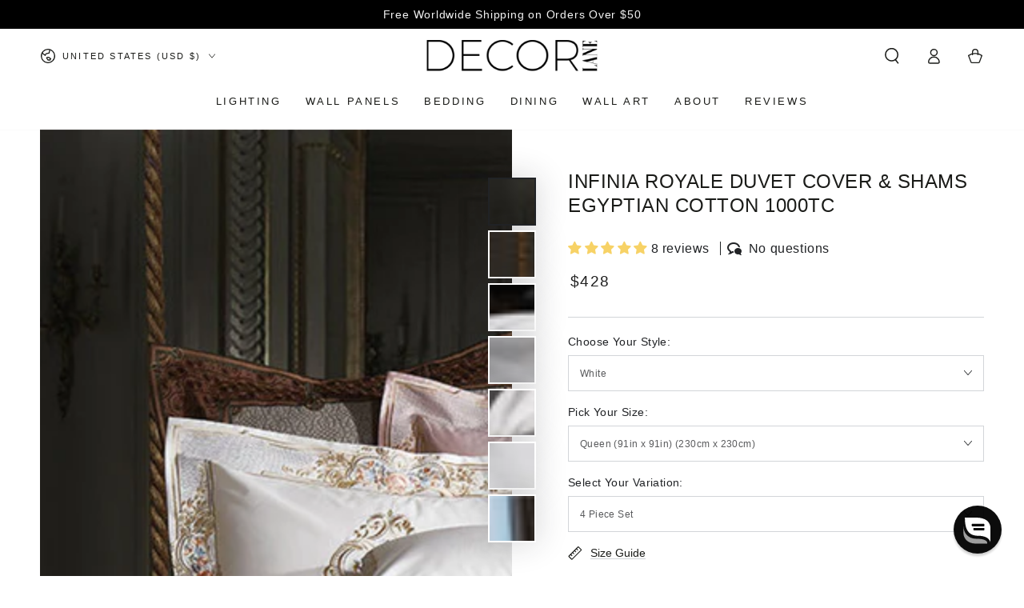

--- FILE ---
content_type: text/html; charset=utf-8
request_url: https://www.decorlane.com/products/infinia-royale-duvet-cover-shams-egyptian-cotton?view=quickview
body_size: 79192
content:
<!doctype html>
<html class="no-js" lang="en">
  <head>

            <!-- Cookies Consent -->
    <script>window['otkConsent'] = {"security_storage":true,"functionality_storage":true,"ad_user_data":true,"ad_personalization":true,"ad_storage":true,"analytics_storage":true,"personalization_storage":true,"ads_data_redaction":true,"url_passthrough":true,"shop":"beauty-by-earth-natural-beauty.myshopify.com"};function _gtag(){dataLayer.push(arguments)}window.dataLayer=window.dataLayer||[],function(e,t){e.otCookiesGCM={},e.otCookiesGCM={url_passthrough:!1,ads_data_redaction:!1,config:{ad_user_data:"granted",ad_personalization:"granted",ad_storage:"granted",analytics_storage:"granted",functionality_storage:"granted",personalization_storage:"granted",security_storage:"granted"}};const a=e.otkConsent;let o=function(e,t){const a=e+"=",o=decodeURIComponent(t.cookie),n=o.split(";");for(let e=0;e<n.length;e++){let t=n[e];for(;" "===t.charAt(0);)t=t.substring(1);if(0===t.indexOf(a))return t.substring(a.length,t.length)}return""}("cookiesNotification",t);_gtag("consent","default",e.otCookiesGCM.config);let n=!0;if(o){o=JSON.parse(o);const t=o[0].categoriesSelected;n=!t.includes("marketing"),e.otCookiesGCM.config={ad_user_data:a.ad_user_data&&t.includes("marketing")?"granted":"denied",ad_personalization:a.ad_personalization&&t.includes("marketing")?"granted":"denied",ad_storage:a.ad_storage&&t.includes("marketing")?"granted":"denied",analytics_storage:a.analytics_storage&&t.includes("analytics")?"granted":"denied",functionality_storage:a.functionality_storage&&t.includes("necessary")?"granted":"denied",personalization_storage:a.personalization_storage&&t.includes("preferences")?"granted":"denied",security_storage:a.security_storage&&t.includes("necessary")?"granted":"denied"},_gtag("consent","update",e.otCookiesGCM.config)}e.otCookiesGCM.ads_data_redaction=e.otkConsent.ads_data_redaction&&n,e.otCookiesGCM.url_passthrough=e.otkConsent.url_passthrough,e.otCookiesGCM.ads_data_redaction&&_gtag("set","ads_data_redaction",e.otCookiesGCM.ads_data_redaction),e.otCookiesGCM.url_passthrough&&_gtag("set","url_passthrough",e.otCookiesGCM.url_passthrough)}(window,document);</script>
        <!-- / End Cookies Consent -->
  <script>
  window.dataLayer = window.dataLayer || [];
  function gtag(){dataLayer.push(arguments);}
  gtag('js', new Date());
</script>



<script>

gtag('consent', 'default', {
      "ad_storage": "granted",
      "ad_user_data": "granted",
      "ad_personalization": "granted",
      "analytics_storage": "granted",
      "functionality_storage": "granted",
      "personalization_storage": "granted",
      "security_storage": "granted"
  });
gtag('consent', 'update', {
      "ad_storage": "granted",
      "ad_user_data": "granted",
      "ad_personalization": "granted",
      "analytics_storage": "granted",
      "functionality_storage": "granted",
      "personalization_storage": "granted",
      "security_storage": "granted"
  });
</script> 

    
    <meta charset="utf-8">
    <meta http-equiv="X-UA-Compatible" content="IE=edge">
    <meta name="viewport" content="width=device-width, initial-scale=1, shrink-to-fit=no, viewport-fit=cover">
    <meta name="theme-color" content="">
    
    
  <link rel="canonical" href="https://www.decorlane.com/products/infinia-royale-duvet-cover-shams-egyptian-cotton">

    <link rel="preconnect" href="https://cdn.shopify.com" crossorigin><link rel="icon" type="image/png" href="//www.decorlane.com/cdn/shop/files/favicon_new.png?crop=center&height=32&v=1721920777&width=32"><title>
      Infinia Royale Duvet Cover &amp; Shams | Egyptian Cotton | Premium Bed Set, Luxury Designer Bedding, Comforter Set
 &ndash; DecorLane</title><meta name="description" content="Year-round comfort and coziness from Decor Lane! Dress your bedroom in the sophisticated Infinia premium duvet cover set. This bed set gives a modern update to a classic pattern. It&#39;s cozy, has a luxurious look and feel, and brings an effortless touch class to your bedroom&#39;s décor.   Kindly check the measurement detail">

<meta property="og:site_name" content="DecorLane">
<meta property="og:url" content="https://www.decorlane.com/products/infinia-royale-duvet-cover-shams-egyptian-cotton">
<meta property="og:title" content="Infinia Royale Duvet Cover &amp; Shams | Egyptian Cotton | Premium Bed Set, Luxury Designer Bedding, Comforter Set">
<meta property="og:type" content="product">
<meta property="og:description" content="Year-round comfort and coziness from Decor Lane! Dress your bedroom in the sophisticated Infinia premium duvet cover set. This bed set gives a modern update to a classic pattern. It&#39;s cozy, has a luxurious look and feel, and brings an effortless touch class to your bedroom&#39;s décor.   Kindly check the measurement detail"><meta property="og:image" content="http://www.decorlane.com/cdn/shop/products/HTB1Zy7YfntYBeNjy1Xdq6xXyVXaz.jpg?v=1596222260">
  <meta property="og:image:secure_url" content="https://www.decorlane.com/cdn/shop/products/HTB1Zy7YfntYBeNjy1Xdq6xXyVXaz.jpg?v=1596222260">
  <meta property="og:image:width" content="800">
  <meta property="og:image:height" content="800"><meta property="og:price:amount" content="428">
  <meta property="og:price:currency" content="USD"><meta name="twitter:card" content="summary_large_image">
<meta name="twitter:title" content="Infinia Royale Duvet Cover &amp; Shams | Egyptian Cotton | Premium Bed Set, Luxury Designer Bedding, Comforter Set">
<meta name="twitter:description" content="Year-round comfort and coziness from Decor Lane! Dress your bedroom in the sophisticated Infinia premium duvet cover set. This bed set gives a modern update to a classic pattern. It&#39;s cozy, has a luxurious look and feel, and brings an effortless touch class to your bedroom&#39;s décor.   Kindly check the measurement detail">


    <script src="//www.decorlane.com/cdn/shop/t/33/assets/vendor-v4.js" defer="defer"></script>
    <script src="//www.decorlane.com/cdn/shop/t/33/assets/pubsub.js?v=104623417541739052901720820380" defer="defer"></script>
    <script src="//www.decorlane.com/cdn/shop/t/33/assets/global.js?v=48486393413131643231765852442" defer="defer"></script>
    <script crossorigin="anonymous" src="//www.decorlane.com/cdn/shop/t/33/assets/modules-basis.js?v=4896871204473627001720820380" defer="defer"></script>

    <script>window.performance && window.performance.mark && window.performance.mark('shopify.content_for_header.start');</script><meta name="google-site-verification" content="DQdvVHBMVAb4Ri9uFnOb1KqOuGE5J-uWG1CfnB4y_g8">
<meta name="facebook-domain-verification" content="wxb6x7n21nxgb96sl2b2owd7fhjpbn">
<meta id="shopify-digital-wallet" name="shopify-digital-wallet" content="/11466539104/digital_wallets/dialog">
<meta name="shopify-checkout-api-token" content="9a8e7ec117f7beb27b0f7b488701c3a9">
<meta id="in-context-paypal-metadata" data-shop-id="11466539104" data-venmo-supported="false" data-environment="production" data-locale="en_US" data-paypal-v4="true" data-currency="USD">
<link rel="alternate" type="application/json+oembed" href="https://www.decorlane.com/products/infinia-royale-duvet-cover-shams-egyptian-cotton.oembed">
<script async="async" src="/checkouts/internal/preloads.js?locale=en-US"></script>
<link rel="preconnect" href="https://shop.app" crossorigin="anonymous">
<script async="async" src="https://shop.app/checkouts/internal/preloads.js?locale=en-US&shop_id=11466539104" crossorigin="anonymous"></script>
<script id="apple-pay-shop-capabilities" type="application/json">{"shopId":11466539104,"countryCode":"US","currencyCode":"USD","merchantCapabilities":["supports3DS"],"merchantId":"gid:\/\/shopify\/Shop\/11466539104","merchantName":"DecorLane","requiredBillingContactFields":["postalAddress","email","phone"],"requiredShippingContactFields":["postalAddress","email","phone"],"shippingType":"shipping","supportedNetworks":["visa","masterCard","amex","discover","elo","jcb"],"total":{"type":"pending","label":"DecorLane","amount":"1.00"},"shopifyPaymentsEnabled":true,"supportsSubscriptions":true}</script>
<script id="shopify-features" type="application/json">{"accessToken":"9a8e7ec117f7beb27b0f7b488701c3a9","betas":["rich-media-storefront-analytics"],"domain":"www.decorlane.com","predictiveSearch":true,"shopId":11466539104,"locale":"en"}</script>
<script>var Shopify = Shopify || {};
Shopify.shop = "decor-lane.myshopify.com";
Shopify.locale = "en";
Shopify.currency = {"active":"USD","rate":"1.0"};
Shopify.country = "US";
Shopify.theme = {"name":"New Site - 7\/26\/24","id":143083110637,"schema_name":"Be Yours","schema_version":"7.2.2","theme_store_id":1399,"role":"main"};
Shopify.theme.handle = "null";
Shopify.theme.style = {"id":null,"handle":null};
Shopify.cdnHost = "www.decorlane.com/cdn";
Shopify.routes = Shopify.routes || {};
Shopify.routes.root = "/";</script>
<script type="module">!function(o){(o.Shopify=o.Shopify||{}).modules=!0}(window);</script>
<script>!function(o){function n(){var o=[];function n(){o.push(Array.prototype.slice.apply(arguments))}return n.q=o,n}var t=o.Shopify=o.Shopify||{};t.loadFeatures=n(),t.autoloadFeatures=n()}(window);</script>
<script>
  window.ShopifyPay = window.ShopifyPay || {};
  window.ShopifyPay.apiHost = "shop.app\/pay";
  window.ShopifyPay.redirectState = null;
</script>
<script id="shop-js-analytics" type="application/json">{"pageType":"product"}</script>
<script defer="defer" async type="module" src="//www.decorlane.com/cdn/shopifycloud/shop-js/modules/v2/client.init-shop-cart-sync_C5BV16lS.en.esm.js"></script>
<script defer="defer" async type="module" src="//www.decorlane.com/cdn/shopifycloud/shop-js/modules/v2/chunk.common_CygWptCX.esm.js"></script>
<script type="module">
  await import("//www.decorlane.com/cdn/shopifycloud/shop-js/modules/v2/client.init-shop-cart-sync_C5BV16lS.en.esm.js");
await import("//www.decorlane.com/cdn/shopifycloud/shop-js/modules/v2/chunk.common_CygWptCX.esm.js");

  window.Shopify.SignInWithShop?.initShopCartSync?.({"fedCMEnabled":true,"windoidEnabled":true});

</script>
<script defer="defer" async type="module" src="//www.decorlane.com/cdn/shopifycloud/shop-js/modules/v2/client.payment-terms_CZxnsJam.en.esm.js"></script>
<script defer="defer" async type="module" src="//www.decorlane.com/cdn/shopifycloud/shop-js/modules/v2/chunk.common_CygWptCX.esm.js"></script>
<script defer="defer" async type="module" src="//www.decorlane.com/cdn/shopifycloud/shop-js/modules/v2/chunk.modal_D71HUcav.esm.js"></script>
<script type="module">
  await import("//www.decorlane.com/cdn/shopifycloud/shop-js/modules/v2/client.payment-terms_CZxnsJam.en.esm.js");
await import("//www.decorlane.com/cdn/shopifycloud/shop-js/modules/v2/chunk.common_CygWptCX.esm.js");
await import("//www.decorlane.com/cdn/shopifycloud/shop-js/modules/v2/chunk.modal_D71HUcav.esm.js");

  
</script>
<script>
  window.Shopify = window.Shopify || {};
  if (!window.Shopify.featureAssets) window.Shopify.featureAssets = {};
  window.Shopify.featureAssets['shop-js'] = {"shop-cart-sync":["modules/v2/client.shop-cart-sync_ZFArdW7E.en.esm.js","modules/v2/chunk.common_CygWptCX.esm.js"],"init-fed-cm":["modules/v2/client.init-fed-cm_CmiC4vf6.en.esm.js","modules/v2/chunk.common_CygWptCX.esm.js"],"shop-button":["modules/v2/client.shop-button_tlx5R9nI.en.esm.js","modules/v2/chunk.common_CygWptCX.esm.js"],"shop-cash-offers":["modules/v2/client.shop-cash-offers_DOA2yAJr.en.esm.js","modules/v2/chunk.common_CygWptCX.esm.js","modules/v2/chunk.modal_D71HUcav.esm.js"],"init-windoid":["modules/v2/client.init-windoid_sURxWdc1.en.esm.js","modules/v2/chunk.common_CygWptCX.esm.js"],"shop-toast-manager":["modules/v2/client.shop-toast-manager_ClPi3nE9.en.esm.js","modules/v2/chunk.common_CygWptCX.esm.js"],"init-shop-email-lookup-coordinator":["modules/v2/client.init-shop-email-lookup-coordinator_B8hsDcYM.en.esm.js","modules/v2/chunk.common_CygWptCX.esm.js"],"init-shop-cart-sync":["modules/v2/client.init-shop-cart-sync_C5BV16lS.en.esm.js","modules/v2/chunk.common_CygWptCX.esm.js"],"avatar":["modules/v2/client.avatar_BTnouDA3.en.esm.js"],"pay-button":["modules/v2/client.pay-button_FdsNuTd3.en.esm.js","modules/v2/chunk.common_CygWptCX.esm.js"],"init-customer-accounts":["modules/v2/client.init-customer-accounts_DxDtT_ad.en.esm.js","modules/v2/client.shop-login-button_C5VAVYt1.en.esm.js","modules/v2/chunk.common_CygWptCX.esm.js","modules/v2/chunk.modal_D71HUcav.esm.js"],"init-shop-for-new-customer-accounts":["modules/v2/client.init-shop-for-new-customer-accounts_ChsxoAhi.en.esm.js","modules/v2/client.shop-login-button_C5VAVYt1.en.esm.js","modules/v2/chunk.common_CygWptCX.esm.js","modules/v2/chunk.modal_D71HUcav.esm.js"],"shop-login-button":["modules/v2/client.shop-login-button_C5VAVYt1.en.esm.js","modules/v2/chunk.common_CygWptCX.esm.js","modules/v2/chunk.modal_D71HUcav.esm.js"],"init-customer-accounts-sign-up":["modules/v2/client.init-customer-accounts-sign-up_CPSyQ0Tj.en.esm.js","modules/v2/client.shop-login-button_C5VAVYt1.en.esm.js","modules/v2/chunk.common_CygWptCX.esm.js","modules/v2/chunk.modal_D71HUcav.esm.js"],"shop-follow-button":["modules/v2/client.shop-follow-button_Cva4Ekp9.en.esm.js","modules/v2/chunk.common_CygWptCX.esm.js","modules/v2/chunk.modal_D71HUcav.esm.js"],"checkout-modal":["modules/v2/client.checkout-modal_BPM8l0SH.en.esm.js","modules/v2/chunk.common_CygWptCX.esm.js","modules/v2/chunk.modal_D71HUcav.esm.js"],"lead-capture":["modules/v2/client.lead-capture_Bi8yE_yS.en.esm.js","modules/v2/chunk.common_CygWptCX.esm.js","modules/v2/chunk.modal_D71HUcav.esm.js"],"shop-login":["modules/v2/client.shop-login_D6lNrXab.en.esm.js","modules/v2/chunk.common_CygWptCX.esm.js","modules/v2/chunk.modal_D71HUcav.esm.js"],"payment-terms":["modules/v2/client.payment-terms_CZxnsJam.en.esm.js","modules/v2/chunk.common_CygWptCX.esm.js","modules/v2/chunk.modal_D71HUcav.esm.js"]};
</script>
<script id="__st">var __st={"a":11466539104,"offset":-28800,"reqid":"093d08cf-2af2-4e8f-813a-40393349fd0a-1768737609","pageurl":"www.decorlane.com\/products\/infinia-royale-duvet-cover-shams-egyptian-cotton?view=quickview","u":"dfe7afcab139","p":"product","rtyp":"product","rid":5541427839125};</script>
<script>window.ShopifyPaypalV4VisibilityTracking = true;</script>
<script id="captcha-bootstrap">!function(){'use strict';const t='contact',e='account',n='new_comment',o=[[t,t],['blogs',n],['comments',n],[t,'customer']],c=[[e,'customer_login'],[e,'guest_login'],[e,'recover_customer_password'],[e,'create_customer']],r=t=>t.map((([t,e])=>`form[action*='/${t}']:not([data-nocaptcha='true']) input[name='form_type'][value='${e}']`)).join(','),a=t=>()=>t?[...document.querySelectorAll(t)].map((t=>t.form)):[];function s(){const t=[...o],e=r(t);return a(e)}const i='password',u='form_key',d=['recaptcha-v3-token','g-recaptcha-response','h-captcha-response',i],f=()=>{try{return window.sessionStorage}catch{return}},m='__shopify_v',_=t=>t.elements[u];function p(t,e,n=!1){try{const o=window.sessionStorage,c=JSON.parse(o.getItem(e)),{data:r}=function(t){const{data:e,action:n}=t;return t[m]||n?{data:e,action:n}:{data:t,action:n}}(c);for(const[e,n]of Object.entries(r))t.elements[e]&&(t.elements[e].value=n);n&&o.removeItem(e)}catch(o){console.error('form repopulation failed',{error:o})}}const l='form_type',E='cptcha';function T(t){t.dataset[E]=!0}const w=window,h=w.document,L='Shopify',v='ce_forms',y='captcha';let A=!1;((t,e)=>{const n=(g='f06e6c50-85a8-45c8-87d0-21a2b65856fe',I='https://cdn.shopify.com/shopifycloud/storefront-forms-hcaptcha/ce_storefront_forms_captcha_hcaptcha.v1.5.2.iife.js',D={infoText:'Protected by hCaptcha',privacyText:'Privacy',termsText:'Terms'},(t,e,n)=>{const o=w[L][v],c=o.bindForm;if(c)return c(t,g,e,D).then(n);var r;o.q.push([[t,g,e,D],n]),r=I,A||(h.body.append(Object.assign(h.createElement('script'),{id:'captcha-provider',async:!0,src:r})),A=!0)});var g,I,D;w[L]=w[L]||{},w[L][v]=w[L][v]||{},w[L][v].q=[],w[L][y]=w[L][y]||{},w[L][y].protect=function(t,e){n(t,void 0,e),T(t)},Object.freeze(w[L][y]),function(t,e,n,w,h,L){const[v,y,A,g]=function(t,e,n){const i=e?o:[],u=t?c:[],d=[...i,...u],f=r(d),m=r(i),_=r(d.filter((([t,e])=>n.includes(e))));return[a(f),a(m),a(_),s()]}(w,h,L),I=t=>{const e=t.target;return e instanceof HTMLFormElement?e:e&&e.form},D=t=>v().includes(t);t.addEventListener('submit',(t=>{const e=I(t);if(!e)return;const n=D(e)&&!e.dataset.hcaptchaBound&&!e.dataset.recaptchaBound,o=_(e),c=g().includes(e)&&(!o||!o.value);(n||c)&&t.preventDefault(),c&&!n&&(function(t){try{if(!f())return;!function(t){const e=f();if(!e)return;const n=_(t);if(!n)return;const o=n.value;o&&e.removeItem(o)}(t);const e=Array.from(Array(32),(()=>Math.random().toString(36)[2])).join('');!function(t,e){_(t)||t.append(Object.assign(document.createElement('input'),{type:'hidden',name:u})),t.elements[u].value=e}(t,e),function(t,e){const n=f();if(!n)return;const o=[...t.querySelectorAll(`input[type='${i}']`)].map((({name:t})=>t)),c=[...d,...o],r={};for(const[a,s]of new FormData(t).entries())c.includes(a)||(r[a]=s);n.setItem(e,JSON.stringify({[m]:1,action:t.action,data:r}))}(t,e)}catch(e){console.error('failed to persist form',e)}}(e),e.submit())}));const S=(t,e)=>{t&&!t.dataset[E]&&(n(t,e.some((e=>e===t))),T(t))};for(const o of['focusin','change'])t.addEventListener(o,(t=>{const e=I(t);D(e)&&S(e,y())}));const B=e.get('form_key'),M=e.get(l),P=B&&M;t.addEventListener('DOMContentLoaded',(()=>{const t=y();if(P)for(const e of t)e.elements[l].value===M&&p(e,B);[...new Set([...A(),...v().filter((t=>'true'===t.dataset.shopifyCaptcha))])].forEach((e=>S(e,t)))}))}(h,new URLSearchParams(w.location.search),n,t,e,['guest_login'])})(!0,!0)}();</script>
<script integrity="sha256-4kQ18oKyAcykRKYeNunJcIwy7WH5gtpwJnB7kiuLZ1E=" data-source-attribution="shopify.loadfeatures" defer="defer" src="//www.decorlane.com/cdn/shopifycloud/storefront/assets/storefront/load_feature-a0a9edcb.js" crossorigin="anonymous"></script>
<script crossorigin="anonymous" defer="defer" src="//www.decorlane.com/cdn/shopifycloud/storefront/assets/shopify_pay/storefront-65b4c6d7.js?v=20250812"></script>
<script data-source-attribution="shopify.dynamic_checkout.dynamic.init">var Shopify=Shopify||{};Shopify.PaymentButton=Shopify.PaymentButton||{isStorefrontPortableWallets:!0,init:function(){window.Shopify.PaymentButton.init=function(){};var t=document.createElement("script");t.src="https://www.decorlane.com/cdn/shopifycloud/portable-wallets/latest/portable-wallets.en.js",t.type="module",document.head.appendChild(t)}};
</script>
<script data-source-attribution="shopify.dynamic_checkout.buyer_consent">
  function portableWalletsHideBuyerConsent(e){var t=document.getElementById("shopify-buyer-consent"),n=document.getElementById("shopify-subscription-policy-button");t&&n&&(t.classList.add("hidden"),t.setAttribute("aria-hidden","true"),n.removeEventListener("click",e))}function portableWalletsShowBuyerConsent(e){var t=document.getElementById("shopify-buyer-consent"),n=document.getElementById("shopify-subscription-policy-button");t&&n&&(t.classList.remove("hidden"),t.removeAttribute("aria-hidden"),n.addEventListener("click",e))}window.Shopify?.PaymentButton&&(window.Shopify.PaymentButton.hideBuyerConsent=portableWalletsHideBuyerConsent,window.Shopify.PaymentButton.showBuyerConsent=portableWalletsShowBuyerConsent);
</script>
<script>
  function portableWalletsCleanup(e){e&&e.src&&console.error("Failed to load portable wallets script "+e.src);var t=document.querySelectorAll("shopify-accelerated-checkout .shopify-payment-button__skeleton, shopify-accelerated-checkout-cart .wallet-cart-button__skeleton"),e=document.getElementById("shopify-buyer-consent");for(let e=0;e<t.length;e++)t[e].remove();e&&e.remove()}function portableWalletsNotLoadedAsModule(e){e instanceof ErrorEvent&&"string"==typeof e.message&&e.message.includes("import.meta")&&"string"==typeof e.filename&&e.filename.includes("portable-wallets")&&(window.removeEventListener("error",portableWalletsNotLoadedAsModule),window.Shopify.PaymentButton.failedToLoad=e,"loading"===document.readyState?document.addEventListener("DOMContentLoaded",window.Shopify.PaymentButton.init):window.Shopify.PaymentButton.init())}window.addEventListener("error",portableWalletsNotLoadedAsModule);
</script>

<script type="module" src="https://www.decorlane.com/cdn/shopifycloud/portable-wallets/latest/portable-wallets.en.js" onError="portableWalletsCleanup(this)" crossorigin="anonymous"></script>
<script nomodule>
  document.addEventListener("DOMContentLoaded", portableWalletsCleanup);
</script>

<link id="shopify-accelerated-checkout-styles" rel="stylesheet" media="screen" href="https://www.decorlane.com/cdn/shopifycloud/portable-wallets/latest/accelerated-checkout-backwards-compat.css" crossorigin="anonymous">
<style id="shopify-accelerated-checkout-cart">
        #shopify-buyer-consent {
  margin-top: 1em;
  display: inline-block;
  width: 100%;
}

#shopify-buyer-consent.hidden {
  display: none;
}

#shopify-subscription-policy-button {
  background: none;
  border: none;
  padding: 0;
  text-decoration: underline;
  font-size: inherit;
  cursor: pointer;
}

#shopify-subscription-policy-button::before {
  box-shadow: none;
}

      </style>
<script id="sections-script" data-sections="header" defer="defer" src="//www.decorlane.com/cdn/shop/t/33/compiled_assets/scripts.js?v=24863"></script>
<script>window.performance && window.performance.mark && window.performance.mark('shopify.content_for_header.end');</script>

<style data-shopify>
  
  
  
  
  

  :root {
    --font-body-family: "system_ui", -apple-system, 'Segoe UI', Roboto, 'Helvetica Neue', 'Noto Sans', 'Liberation Sans', Arial, sans-serif, 'Apple Color Emoji', 'Segoe UI Emoji', 'Segoe UI Symbol', 'Noto Color Emoji';
    --font-body-style: normal;
    --font-body-weight: 400;

    --font-heading-family: Helvetica, Arial, sans-serif;
    --font-heading-style: normal;
    --font-heading-weight: 400;

    --font-body-scale: 1.0;
    --font-heading-scale: 0.85;

    --font-navigation-family: var(--font-heading-family);
    --font-navigation-size: 13px;
    --font-navigation-weight: var(--font-heading-weight);
    --font-button-family: var(--font-body-family);
    --font-button-size: 13px;
    --font-button-baseline: 0.2rem;
    --font-price-family: var(--font-heading-family);
    --font-price-scale: var(--font-heading-scale);

    --color-base-text: 33, 35, 38;
    --color-base-background: 255, 255, 255;
    --color-base-solid-button-labels: 0, 0, 0;
    --color-base-outline-button-labels: 26, 27, 24;
    --color-base-accent: 250, 234, 161;
    --color-base-heading: 26, 27, 24;
    --color-base-border: 210, 213, 217;
    --color-placeholder: 243, 243, 243;
    --color-overlay: 33, 35, 38;
    --color-keyboard-focus: 135, 173, 245;
    --color-shadow: 168, 232, 226;
    --shadow-opacity: 1;

    --color-background-dark: 235, 235, 235;
    --color-price: #1f1f1f;
    --color-sale-price: #1f1f1f;
    --color-sale-badge-background: #2f2f2f;
    --color-sale-badge-text-product: #4a4a4a;
    --color-sale-badge-background-product: #ffffff;
    --color-reviews: #ffb503;
    --color-critical: #d72c0d;
    --color-success: #008060;
    --color-highlight: 187, 255, 0;

    --payment-terms-background-color: #ffffff;
    --page-width: 160rem;
    --page-width-margin: 0rem;

    --card-color-scheme: var(--color-placeholder);
    --card-text-alignment: start;
    --card-flex-alignment: flex-start;
    --card-image-padding: 0px;
    --card-border-width: 0px;
    --card-radius: 0px;
    --card-shadow-horizontal-offset: 0px;
    --card-shadow-vertical-offset: 0px;
    
    --button-radius: 0px;
    --button-border-width: 1px;
    --button-shadow-horizontal-offset: 0px;
    --button-shadow-vertical-offset: 0px;

    --spacing-sections-desktop: 0px;
    --spacing-sections-mobile: 0px;

    --gradient-free-ship-progress: linear-gradient(325deg,#F9423A 0,#F1E04D 100%);
    --gradient-free-ship-complete: linear-gradient(325deg, #049cff 0, #35ee7a 100%);
  }

  *,
  *::before,
  *::after {
    box-sizing: inherit;
  }

  html {
    box-sizing: border-box;
    font-size: calc(var(--font-body-scale) * 62.5%);
    height: 100%;
  }

  body {
    min-height: 100%;
    margin: 0;
    font-size: 1.5rem;
    letter-spacing: 0.06rem;
    line-height: calc(1 + 0.8 / var(--font-body-scale));
    font-family: var(--font-body-family);
    font-style: var(--font-body-style);
    font-weight: var(--font-body-weight);
  }

  @media screen and (min-width: 750px) {
    body {
      font-size: 1.6rem;
    }
  }</style><svg viewBox="0 0 122 53" fill="none" style="display:none;"><defs><path id="hlCircle" d="M119.429 6.64904C100.715 1.62868 55.3088 -4.62247 23.3966 10.5358C-8.5157 25.694 0.331084 39.5052 9.60732 45.0305C18.8835 50.5558 53.0434 57.468 96.7751 45.0305C111.541 40.8309 135.673 24.379 109.087 13.4508C105.147 11.8313 93.2293 8.5924 77.0761 8.5924" stroke="currentColor" stroke-linecap="round" stroke-linejoin="round"></path></defs></svg><link href="//www.decorlane.com/cdn/shop/t/33/assets/base.css?v=37384839942292651661768247840" rel="stylesheet" type="text/css" media="all" /><link rel="stylesheet" href="//www.decorlane.com/cdn/shop/t/33/assets/apps.css?v=107870487099239422731768107922" media="print" fetchpriority="low" onload="this.media='all'"><link rel="stylesheet" href="//www.decorlane.com/cdn/shop/t/33/assets/component-predictive-search.css?v=94320327991181004901720820379" media="print" onload="this.media='all'"><link rel="stylesheet" href="//www.decorlane.com/cdn/shop/t/33/assets/component-quick-view.css?v=74011563189484492361720820379" media="print" onload="this.media='all'"><script>
  document.documentElement.classList.replace('no-js', 'js');

  window.theme = window.theme || {};

  theme.routes = {
    root_url: '/',
    cart_url: '/cart',
    cart_add_url: '/cart/add',
    cart_change_url: '/cart/change',
    cart_update_url: '/cart/update',
    search_url: '/search',
    predictive_search_url: '/search/suggest'
  };

  theme.modules = {
    scrollsnap: '//www.decorlane.com/cdn/shop/t/33/assets/scrollsnap.js?v=170600829773392310311720820380'
  }

  theme.cartStrings = {
    error: `There was an error while updating your cart. Please try again.`,
    quantityError: `You can only add [quantity] of this item to your cart.`
  };

  theme.variantStrings = {
    addToCart: `Add to cart`,
    soldOut: `Sold out`,
    unavailable: `Unavailable`,
    preOrder: `Pre-order`
  };

  theme.accessibilityStrings = {
    imageAvailable: `Image [index] is now available in gallery view`,
    shareSuccess: `Link copied to clipboard!`
  }

  theme.dateStrings = {
    d: `D`,
    day: `Day`,
    days: `Days`,
    hour: `Hr`,
    hours: `Hrs`,
    minute: `Min`,
    minutes: `Min`,
    second: `Sec`,
    seconds: `Sec`
  };theme.shopSettings = {
    moneyFormat: "${{ amount_no_decimals }}",
    isoCode: "USD",
    cartDrawer: true,
    currencyCode: false,
    giftwrapRate: 'product'
  };

  theme.settings = {
    themeName: 'Be Yours',
    themeVersion: '7.2.2',
    agencyId: ''
  };

  /*! (c) Andrea Giammarchi @webreflection ISC */
  !function(){"use strict";var e=function(e,t){var n=function(e){for(var t=0,n=e.length;t<n;t++)r(e[t])},r=function(e){var t=e.target,n=e.attributeName,r=e.oldValue;t.attributeChangedCallback(n,r,t.getAttribute(n))};return function(o,a){var l=o.constructor.observedAttributes;return l&&e(a).then((function(){new t(n).observe(o,{attributes:!0,attributeOldValue:!0,attributeFilter:l});for(var e=0,a=l.length;e<a;e++)o.hasAttribute(l[e])&&r({target:o,attributeName:l[e],oldValue:null})})),o}};function t(e,t){(null==t||t>e.length)&&(t=e.length);for(var n=0,r=new Array(t);n<t;n++)r[n]=e[n];return r}function n(e,n){var r="undefined"!=typeof Symbol&&e[Symbol.iterator]||e["@@iterator"];if(!r){if(Array.isArray(e)||(r=function(e,n){if(e){if("string"==typeof e)return t(e,n);var r=Object.prototype.toString.call(e).slice(8,-1);return"Object"===r&&e.constructor&&(r=e.constructor.name),"Map"===r||"Set"===r?Array.from(e):"Arguments"===r||/^(?:Ui|I)nt(?:8|16|32)(?:Clamped)?Array$/.test(r)?t(e,n):void 0}}(e))||n&&e&&"number"==typeof e.length){r&&(e=r);var o=0,a=function(){};return{s:a,n:function(){return o>=e.length?{done:!0}:{done:!1,value:e[o++]}},e:function(e){throw e},f:a}}throw new TypeError("Invalid attempt to iterate non-iterable instance.\nIn order to be iterable, non-array objects must have a [Symbol.iterator]() method.")}var l,i=!0,u=!1;return{s:function(){r=r.call(e)},n:function(){var e=r.next();return i=e.done,e},e:function(e){u=!0,l=e},f:function(){try{i||null==r.return||r.return()}finally{if(u)throw l}}}}
  /*! (c) Andrea Giammarchi - ISC */var r=!0,o=!1,a="querySelectorAll",l="querySelectorAll",i=self,u=i.document,c=i.Element,s=i.MutationObserver,f=i.Set,d=i.WeakMap,h=function(e){return l in e},v=[].filter,g=function(e){var t=new d,i=function(n,r){var o;if(r)for(var a,l=function(e){return e.matches||e.webkitMatchesSelector||e.msMatchesSelector}(n),i=0,u=p.length;i<u;i++)l.call(n,a=p[i])&&(t.has(n)||t.set(n,new f),(o=t.get(n)).has(a)||(o.add(a),e.handle(n,r,a)));else t.has(n)&&(o=t.get(n),t.delete(n),o.forEach((function(t){e.handle(n,r,t)})))},g=function(e){for(var t=!(arguments.length>1&&void 0!==arguments[1])||arguments[1],n=0,r=e.length;n<r;n++)i(e[n],t)},p=e.query,y=e.root||u,m=function(e){var t=arguments.length>1&&void 0!==arguments[1]?arguments[1]:document,l=arguments.length>2&&void 0!==arguments[2]?arguments[2]:MutationObserver,i=arguments.length>3&&void 0!==arguments[3]?arguments[3]:["*"],u=function t(o,l,i,u,c,s){var f,d=n(o);try{for(d.s();!(f=d.n()).done;){var h=f.value;(s||a in h)&&(c?i.has(h)||(i.add(h),u.delete(h),e(h,c)):u.has(h)||(u.add(h),i.delete(h),e(h,c)),s||t(h[a](l),l,i,u,c,r))}}catch(e){d.e(e)}finally{d.f()}},c=new l((function(e){if(i.length){var t,a=i.join(","),l=new Set,c=new Set,s=n(e);try{for(s.s();!(t=s.n()).done;){var f=t.value,d=f.addedNodes,h=f.removedNodes;u(h,a,l,c,o,o),u(d,a,l,c,r,o)}}catch(e){s.e(e)}finally{s.f()}}})),s=c.observe;return(c.observe=function(e){return s.call(c,e,{subtree:r,childList:r})})(t),c}(i,y,s,p),b=c.prototype.attachShadow;return b&&(c.prototype.attachShadow=function(e){var t=b.call(this,e);return m.observe(t),t}),p.length&&g(y[l](p)),{drop:function(e){for(var n=0,r=e.length;n<r;n++)t.delete(e[n])},flush:function(){for(var e=m.takeRecords(),t=0,n=e.length;t<n;t++)g(v.call(e[t].removedNodes,h),!1),g(v.call(e[t].addedNodes,h),!0)},observer:m,parse:g}},p=self,y=p.document,m=p.Map,b=p.MutationObserver,w=p.Object,E=p.Set,S=p.WeakMap,A=p.Element,M=p.HTMLElement,O=p.Node,N=p.Error,C=p.TypeError,T=p.Reflect,q=w.defineProperty,I=w.keys,D=w.getOwnPropertyNames,L=w.setPrototypeOf,P=!self.customElements,k=function(e){for(var t=I(e),n=[],r=t.length,o=0;o<r;o++)n[o]=e[t[o]],delete e[t[o]];return function(){for(var o=0;o<r;o++)e[t[o]]=n[o]}};if(P){var x=function(){var e=this.constructor;if(!$.has(e))throw new C("Illegal constructor");var t=$.get(e);if(W)return z(W,t);var n=H.call(y,t);return z(L(n,e.prototype),t)},H=y.createElement,$=new m,_=new m,j=new m,R=new m,V=[],U=g({query:V,handle:function(e,t,n){var r=j.get(n);if(t&&!r.isPrototypeOf(e)){var o=k(e);W=L(e,r);try{new r.constructor}finally{W=null,o()}}var a="".concat(t?"":"dis","connectedCallback");a in r&&e[a]()}}).parse,W=null,F=function(e){if(!_.has(e)){var t,n=new Promise((function(e){t=e}));_.set(e,{$:n,_:t})}return _.get(e).$},z=e(F,b);q(self,"customElements",{configurable:!0,value:{define:function(e,t){if(R.has(e))throw new N('the name "'.concat(e,'" has already been used with this registry'));$.set(t,e),j.set(e,t.prototype),R.set(e,t),V.push(e),F(e).then((function(){U(y.querySelectorAll(e))})),_.get(e)._(t)},get:function(e){return R.get(e)},whenDefined:F}}),q(x.prototype=M.prototype,"constructor",{value:x}),q(self,"HTMLElement",{configurable:!0,value:x}),q(y,"createElement",{configurable:!0,value:function(e,t){var n=t&&t.is,r=n?R.get(n):R.get(e);return r?new r:H.call(y,e)}}),"isConnected"in O.prototype||q(O.prototype,"isConnected",{configurable:!0,get:function(){return!(this.ownerDocument.compareDocumentPosition(this)&this.DOCUMENT_POSITION_DISCONNECTED)}})}else if(P=!self.customElements.get("extends-li"))try{var B=function e(){return self.Reflect.construct(HTMLLIElement,[],e)};B.prototype=HTMLLIElement.prototype;var G="extends-li";self.customElements.define("extends-li",B,{extends:"li"}),P=y.createElement("li",{is:G}).outerHTML.indexOf(G)<0;var J=self.customElements,K=J.get,Q=J.whenDefined;q(self.customElements,"whenDefined",{configurable:!0,value:function(e){var t=this;return Q.call(this,e).then((function(n){return n||K.call(t,e)}))}})}catch(e){}if(P){var X=function(e){var t=ae.get(e);ve(t.querySelectorAll(this),e.isConnected)},Y=self.customElements,Z=y.createElement,ee=Y.define,te=Y.get,ne=Y.upgrade,re=T||{construct:function(e){return e.call(this)}},oe=re.construct,ae=new S,le=new E,ie=new m,ue=new m,ce=new m,se=new m,fe=[],de=[],he=function(e){return se.get(e)||te.call(Y,e)},ve=g({query:de,handle:function(e,t,n){var r=ce.get(n);if(t&&!r.isPrototypeOf(e)){var o=k(e);be=L(e,r);try{new r.constructor}finally{be=null,o()}}var a="".concat(t?"":"dis","connectedCallback");a in r&&e[a]()}}).parse,ge=g({query:fe,handle:function(e,t){ae.has(e)&&(t?le.add(e):le.delete(e),de.length&&X.call(de,e))}}).parse,pe=A.prototype.attachShadow;pe&&(A.prototype.attachShadow=function(e){var t=pe.call(this,e);return ae.set(this,t),t});var ye=function(e){if(!ue.has(e)){var t,n=new Promise((function(e){t=e}));ue.set(e,{$:n,_:t})}return ue.get(e).$},me=e(ye,b),be=null;D(self).filter((function(e){return/^HTML.*Element$/.test(e)})).forEach((function(e){var t=self[e];function n(){var e=this.constructor;if(!ie.has(e))throw new C("Illegal constructor");var n=ie.get(e),r=n.is,o=n.tag;if(r){if(be)return me(be,r);var a=Z.call(y,o);return a.setAttribute("is",r),me(L(a,e.prototype),r)}return oe.call(this,t,[],e)}q(n.prototype=t.prototype,"constructor",{value:n}),q(self,e,{value:n})})),q(y,"createElement",{configurable:!0,value:function(e,t){var n=t&&t.is;if(n){var r=se.get(n);if(r&&ie.get(r).tag===e)return new r}var o=Z.call(y,e);return n&&o.setAttribute("is",n),o}}),q(Y,"get",{configurable:!0,value:he}),q(Y,"whenDefined",{configurable:!0,value:ye}),q(Y,"upgrade",{configurable:!0,value:function(e){var t=e.getAttribute("is");if(t){var n=se.get(t);if(n)return void me(L(e,n.prototype),t)}ne.call(Y,e)}}),q(Y,"define",{configurable:!0,value:function(e,t,n){if(he(e))throw new N("'".concat(e,"' has already been defined as a custom element"));var r,o=n&&n.extends;ie.set(t,o?{is:e,tag:o}:{is:"",tag:e}),o?(r="".concat(o,'[is="').concat(e,'"]'),ce.set(r,t.prototype),se.set(e,t),de.push(r)):(ee.apply(Y,arguments),fe.push(r=e)),ye(e).then((function(){o?(ve(y.querySelectorAll(r)),le.forEach(X,[r])):ge(y.querySelectorAll(r))})),ue.get(e)._(t)}})}}();
</script>


  <!-- BEGIN app block: shopify://apps/judge-me-reviews/blocks/judgeme_core/61ccd3b1-a9f2-4160-9fe9-4fec8413e5d8 --><!-- Start of Judge.me Core -->






<link rel="dns-prefetch" href="https://cdnwidget.judge.me">
<link rel="dns-prefetch" href="https://cdn.judge.me">
<link rel="dns-prefetch" href="https://cdn1.judge.me">
<link rel="dns-prefetch" href="https://api.judge.me">

<script data-cfasync='false' class='jdgm-settings-script'>window.jdgmSettings={"pagination":5,"disable_web_reviews":false,"badge_no_review_text":"No reviews","badge_n_reviews_text":"{{ n }} review/reviews","badge_star_color":"#f7d266","hide_badge_preview_if_no_reviews":true,"badge_hide_text":false,"enforce_center_preview_badge":false,"widget_title":"Customer Reviews","widget_open_form_text":"Write a review","widget_close_form_text":"Cancel review","widget_refresh_page_text":"Refresh page","widget_summary_text":"Based on {{ number_of_reviews }} review/reviews","widget_no_review_text":"Be the first to write a review","widget_name_field_text":"Display name","widget_verified_name_field_text":"Verified Name (public)","widget_name_placeholder_text":"Display name","widget_required_field_error_text":"This field is required.","widget_email_field_text":"Email address","widget_verified_email_field_text":"Verified Email (private, can not be edited)","widget_email_placeholder_text":"Your email address","widget_email_field_error_text":"Please enter a valid email address.","widget_rating_field_text":"Rating","widget_review_title_field_text":"Review Title","widget_review_title_placeholder_text":"Give your review a title","widget_review_body_field_text":"Review content","widget_review_body_placeholder_text":"Start writing here...","widget_pictures_field_text":"Picture/Video (optional)","widget_submit_review_text":"Submit Review","widget_submit_verified_review_text":"Submit Verified Review","widget_submit_success_msg_with_auto_publish":"Thank you! Please refresh the page in a few moments to see your review. You can remove or edit your review by logging into \u003ca href='https://judge.me/login' target='_blank' rel='nofollow noopener'\u003eJudge.me\u003c/a\u003e","widget_submit_success_msg_no_auto_publish":"Thank you! Your review will be published as soon as it is approved by the shop admin. You can remove or edit your review by logging into \u003ca href='https://judge.me/login' target='_blank' rel='nofollow noopener'\u003eJudge.me\u003c/a\u003e","widget_show_default_reviews_out_of_total_text":"Showing {{ n_reviews_shown }} out of {{ n_reviews }} reviews.","widget_show_all_link_text":"Show all","widget_show_less_link_text":"Show less","widget_author_said_text":"{{ reviewer_name }} said:","widget_days_text":"{{ n }} days ago","widget_weeks_text":"{{ n }} week/weeks ago","widget_months_text":"{{ n }} month/months ago","widget_years_text":"{{ n }} year/years ago","widget_yesterday_text":"Yesterday","widget_today_text":"Today","widget_replied_text":"\u003e\u003e {{ shop_name }} replied:","widget_read_more_text":"Read more","widget_reviewer_name_as_initial":"last_initial","widget_rating_filter_color":"#f7d266","widget_rating_filter_see_all_text":"See all reviews","widget_sorting_most_recent_text":"Most Recent","widget_sorting_highest_rating_text":"Highest Rating","widget_sorting_lowest_rating_text":"Lowest Rating","widget_sorting_with_pictures_text":"Only Pictures","widget_sorting_most_helpful_text":"Most Helpful","widget_open_question_form_text":"Ask a question","widget_reviews_subtab_text":"Reviews","widget_questions_subtab_text":"Questions","widget_question_label_text":"Question","widget_answer_label_text":"Answer","widget_question_placeholder_text":"Write your question here","widget_submit_question_text":"Submit Question","widget_question_submit_success_text":"Thank you for your question! We will notify you once it gets answered.","widget_star_color":"#f7d266","verified_badge_text":"Verified Buyer","verified_badge_bg_color":"#0084c9","verified_badge_text_color":"#ffffff","verified_badge_placement":"left-of-reviewer-name","widget_review_max_height":"","widget_hide_border":false,"widget_social_share":true,"widget_thumb":true,"widget_review_location_show":true,"widget_location_format":"state_country_only","all_reviews_include_out_of_store_products":true,"all_reviews_out_of_store_text":"(out of store)","all_reviews_pagination":100,"all_reviews_product_name_prefix_text":"about","enable_review_pictures":true,"enable_question_anwser":true,"widget_theme":"leex","review_date_format":"mm/dd/yy","default_sort_method":"most-recent","widget_product_reviews_subtab_text":"Product Reviews","widget_shop_reviews_subtab_text":"Shop Reviews","widget_other_products_reviews_text":"Reviews for other products","widget_store_reviews_subtab_text":"Store reviews","widget_no_store_reviews_text":"This store hasn't received any reviews yet","widget_web_restriction_product_reviews_text":"This product hasn't received any reviews yet","widget_no_items_text":"No items found","widget_show_more_text":"Show more","widget_write_a_store_review_text":"Write a Store Review","widget_other_languages_heading":"Reviews in Other Languages","widget_translate_review_text":"Translate review to {{ language }}","widget_translating_review_text":"Translating...","widget_show_original_translation_text":"Show original ({{ language }})","widget_translate_review_failed_text":"Review couldn't be translated.","widget_translate_review_retry_text":"Retry","widget_translate_review_try_again_later_text":"Try again later","show_product_url_for_grouped_product":false,"widget_sorting_pictures_first_text":"Pictures First","show_pictures_on_all_rev_page_mobile":true,"show_pictures_on_all_rev_page_desktop":true,"floating_tab_hide_mobile_install_preference":false,"floating_tab_button_name":"★ Reviews","floating_tab_title":"Let customers speak for us","floating_tab_button_color":"","floating_tab_button_background_color":"","floating_tab_url":"","floating_tab_url_enabled":true,"floating_tab_tab_style":"text","all_reviews_text_badge_text":"Customers rate us {{ shop.metafields.judgeme.all_reviews_rating | round: 1 }}/5 based on {{ shop.metafields.judgeme.all_reviews_count }} reviews.","all_reviews_text_badge_text_branded_style":"{{ shop.metafields.judgeme.all_reviews_rating | round: 1 }} out of 5 stars based on {{ shop.metafields.judgeme.all_reviews_count }} reviews","is_all_reviews_text_badge_a_link":false,"show_stars_for_all_reviews_text_badge":false,"all_reviews_text_badge_url":"","all_reviews_text_style":"text","all_reviews_text_color_style":"judgeme_brand_color","all_reviews_text_color":"#108474","all_reviews_text_show_jm_brand":true,"featured_carousel_show_header":true,"featured_carousel_title":"Let customers speak for us","testimonials_carousel_title":"Customers are saying","videos_carousel_title":"Real customer stories","cards_carousel_title":"Customers are saying","featured_carousel_count_text":"from {{ n }} reviews","featured_carousel_add_link_to_all_reviews_page":false,"featured_carousel_url":"","featured_carousel_show_images":true,"featured_carousel_autoslide_interval":5,"featured_carousel_arrows_on_the_sides":false,"featured_carousel_height":250,"featured_carousel_width":80,"featured_carousel_image_size":0,"featured_carousel_image_height":250,"featured_carousel_arrow_color":"#eeeeee","verified_count_badge_style":"vintage","verified_count_badge_orientation":"horizontal","verified_count_badge_color_style":"judgeme_brand_color","verified_count_badge_color":"#108474","is_verified_count_badge_a_link":false,"verified_count_badge_url":"","verified_count_badge_show_jm_brand":true,"widget_rating_preset_default":5,"widget_first_sub_tab":"product-reviews","widget_show_histogram":true,"widget_histogram_use_custom_color":true,"widget_pagination_use_custom_color":false,"widget_star_use_custom_color":true,"widget_verified_badge_use_custom_color":true,"widget_write_review_use_custom_color":false,"picture_reminder_submit_button":"Upload Pictures","enable_review_videos":true,"mute_video_by_default":false,"widget_sorting_videos_first_text":"Videos First","widget_review_pending_text":"Pending","featured_carousel_items_for_large_screen":3,"social_share_options_order":"Facebook,Twitter,Pinterest","remove_microdata_snippet":false,"disable_json_ld":false,"enable_json_ld_products":false,"preview_badge_show_question_text":true,"preview_badge_no_question_text":"No questions","preview_badge_n_question_text":"{{ number_of_questions }} question/questions","qa_badge_show_icon":true,"qa_badge_position":"same-row","remove_judgeme_branding":true,"widget_add_search_bar":true,"widget_search_bar_placeholder":"Search","widget_sorting_verified_only_text":"Verified only","featured_carousel_theme":"default","featured_carousel_show_rating":true,"featured_carousel_show_title":true,"featured_carousel_show_body":true,"featured_carousel_show_date":false,"featured_carousel_show_reviewer":true,"featured_carousel_show_product":false,"featured_carousel_header_background_color":"#108474","featured_carousel_header_text_color":"#ffffff","featured_carousel_name_product_separator":"reviewed","featured_carousel_full_star_background":"#108474","featured_carousel_empty_star_background":"#dadada","featured_carousel_vertical_theme_background":"#f9fafb","featured_carousel_verified_badge_enable":false,"featured_carousel_verified_badge_color":"#108474","featured_carousel_border_style":"round","featured_carousel_review_line_length_limit":3,"featured_carousel_more_reviews_button_text":"Read more reviews","featured_carousel_view_product_button_text":"View product","all_reviews_page_load_reviews_on":"scroll","all_reviews_page_load_more_text":"Load More Reviews","disable_fb_tab_reviews":false,"enable_ajax_cdn_cache":false,"widget_public_name_text":"displayed publicly like","default_reviewer_name":"John Smith","default_reviewer_name_has_non_latin":true,"widget_reviewer_anonymous":"Anonymous","medals_widget_title":"Judge.me Review Medals","medals_widget_background_color":"#f9fafb","medals_widget_position":"footer_all_pages","medals_widget_border_color":"#f9fafb","medals_widget_verified_text_position":"left","medals_widget_use_monochromatic_version":false,"medals_widget_elements_color":"#108474","show_reviewer_avatar":true,"widget_invalid_yt_video_url_error_text":"Not a YouTube video URL","widget_max_length_field_error_text":"Please enter no more than {0} characters.","widget_show_country_flag":true,"widget_show_collected_via_shop_app":true,"widget_verified_by_shop_badge_style":"light","widget_verified_by_shop_text":"Verified by Shop","widget_show_photo_gallery":false,"widget_load_with_code_splitting":true,"widget_ugc_install_preference":false,"widget_ugc_title":"Made by us, Shared by you","widget_ugc_subtitle":"Tag us to see your picture featured in our page","widget_ugc_arrows_color":"#ffffff","widget_ugc_primary_button_text":"Buy Now","widget_ugc_primary_button_background_color":"#108474","widget_ugc_primary_button_text_color":"#ffffff","widget_ugc_primary_button_border_width":"0","widget_ugc_primary_button_border_style":"none","widget_ugc_primary_button_border_color":"#108474","widget_ugc_primary_button_border_radius":"25","widget_ugc_secondary_button_text":"Load More","widget_ugc_secondary_button_background_color":"#ffffff","widget_ugc_secondary_button_text_color":"#108474","widget_ugc_secondary_button_border_width":"2","widget_ugc_secondary_button_border_style":"solid","widget_ugc_secondary_button_border_color":"#108474","widget_ugc_secondary_button_border_radius":"25","widget_ugc_reviews_button_text":"View Reviews","widget_ugc_reviews_button_background_color":"#ffffff","widget_ugc_reviews_button_text_color":"#108474","widget_ugc_reviews_button_border_width":"2","widget_ugc_reviews_button_border_style":"solid","widget_ugc_reviews_button_border_color":"#108474","widget_ugc_reviews_button_border_radius":"25","widget_ugc_reviews_button_link_to":"judgeme-reviews-page","widget_ugc_show_post_date":true,"widget_ugc_max_width":"800","widget_rating_metafield_value_type":true,"widget_primary_color":"#000000","widget_enable_secondary_color":false,"widget_secondary_color":"#edf5f5","widget_summary_average_rating_text":"{{ average_rating }} out of 5","widget_media_grid_title":"Customer photos \u0026 videos","widget_media_grid_see_more_text":"See more","widget_round_style":false,"widget_show_product_medals":true,"widget_verified_by_judgeme_text":"Verified by Judge.me","widget_show_store_medals":true,"widget_verified_by_judgeme_text_in_store_medals":"Verified by Judge.me","widget_media_field_exceed_quantity_message":"Sorry, we can only accept {{ max_media }} for one review.","widget_media_field_exceed_limit_message":"{{ file_name }} is too large, please select a {{ media_type }} less than {{ size_limit }}MB.","widget_review_submitted_text":"Review Submitted!","widget_question_submitted_text":"Question Submitted!","widget_close_form_text_question":"Cancel","widget_write_your_answer_here_text":"Write your answer here","widget_enabled_branded_link":true,"widget_show_collected_by_judgeme":true,"widget_reviewer_name_color":"","widget_write_review_text_color":"","widget_write_review_bg_color":"","widget_collected_by_judgeme_text":"collected by Judge.me","widget_pagination_type":"load_more","widget_load_more_text":"Load More","widget_load_more_color":"#108474","widget_full_review_text":"Full Review","widget_read_more_reviews_text":"Read More Reviews","widget_read_questions_text":"Read Questions","widget_questions_and_answers_text":"Questions \u0026 Answers","widget_verified_by_text":"Verified by","widget_verified_text":"Verified","widget_number_of_reviews_text":"{{ number_of_reviews }} reviews","widget_back_button_text":"Back","widget_next_button_text":"Next","widget_custom_forms_filter_button":"Filters","custom_forms_style":"vertical","widget_show_review_information":false,"how_reviews_are_collected":"How reviews are collected?","widget_show_review_keywords":false,"widget_gdpr_statement":"How we use your data: We'll only contact you about the review you left, and only if necessary. By submitting your review, you agree to Judge.me's \u003ca href='https://judge.me/terms' target='_blank' rel='nofollow noopener'\u003eterms\u003c/a\u003e, \u003ca href='https://judge.me/privacy' target='_blank' rel='nofollow noopener'\u003eprivacy\u003c/a\u003e and \u003ca href='https://judge.me/content-policy' target='_blank' rel='nofollow noopener'\u003econtent\u003c/a\u003e policies.","widget_multilingual_sorting_enabled":false,"widget_translate_review_content_enabled":false,"widget_translate_review_content_method":"manual","popup_widget_review_selection":"automatically_with_pictures","popup_widget_round_border_style":true,"popup_widget_show_title":true,"popup_widget_show_body":true,"popup_widget_show_reviewer":false,"popup_widget_show_product":true,"popup_widget_show_pictures":true,"popup_widget_use_review_picture":true,"popup_widget_show_on_home_page":true,"popup_widget_show_on_product_page":true,"popup_widget_show_on_collection_page":true,"popup_widget_show_on_cart_page":true,"popup_widget_position":"bottom_left","popup_widget_first_review_delay":5,"popup_widget_duration":5,"popup_widget_interval":5,"popup_widget_review_count":5,"popup_widget_hide_on_mobile":true,"review_snippet_widget_round_border_style":true,"review_snippet_widget_card_color":"#FFFFFF","review_snippet_widget_slider_arrows_background_color":"#FFFFFF","review_snippet_widget_slider_arrows_color":"#000000","review_snippet_widget_star_color":"#108474","show_product_variant":false,"all_reviews_product_variant_label_text":"Variant: ","widget_show_verified_branding":false,"widget_ai_summary_title":"Customers say","widget_ai_summary_disclaimer":"AI-powered review summary based on recent customer reviews","widget_show_ai_summary":false,"widget_show_ai_summary_bg":false,"widget_show_review_title_input":true,"redirect_reviewers_invited_via_email":"review_widget","request_store_review_after_product_review":false,"request_review_other_products_in_order":false,"review_form_color_scheme":"default","review_form_corner_style":"square","review_form_star_color":{},"review_form_text_color":"#333333","review_form_background_color":"#ffffff","review_form_field_background_color":"#fafafa","review_form_button_color":{},"review_form_button_text_color":"#ffffff","review_form_modal_overlay_color":"#000000","review_content_screen_title_text":"How would you rate this product?","review_content_introduction_text":"We would love it if you would share a bit about your experience.","store_review_form_title_text":"How would you rate this store?","store_review_form_introduction_text":"We would love it if you would share a bit about your experience.","show_review_guidance_text":true,"one_star_review_guidance_text":"Poor","five_star_review_guidance_text":"Great","customer_information_screen_title_text":"About you","customer_information_introduction_text":"Please tell us more about you.","custom_questions_screen_title_text":"Your experience in more detail","custom_questions_introduction_text":"Here are a few questions to help us understand more about your experience.","review_submitted_screen_title_text":"Thanks for your review!","review_submitted_screen_thank_you_text":"We are processing it and it will appear on the store soon.","review_submitted_screen_email_verification_text":"Please confirm your email by clicking the link we just sent you. This helps us keep reviews authentic.","review_submitted_request_store_review_text":"Would you like to share your experience of shopping with us?","review_submitted_review_other_products_text":"Would you like to review these products?","store_review_screen_title_text":"Would you like to share your experience of shopping with us?","store_review_introduction_text":"We value your feedback and use it to improve. Please share any thoughts or suggestions you have.","reviewer_media_screen_title_picture_text":"Share a picture","reviewer_media_introduction_picture_text":"Upload a photo to support your review.","reviewer_media_screen_title_video_text":"Share a video","reviewer_media_introduction_video_text":"Upload a video to support your review.","reviewer_media_screen_title_picture_or_video_text":"Share a picture or video","reviewer_media_introduction_picture_or_video_text":"Upload a photo or video to support your review.","reviewer_media_youtube_url_text":"Paste your Youtube URL here","advanced_settings_next_step_button_text":"Next","advanced_settings_close_review_button_text":"Close","modal_write_review_flow":false,"write_review_flow_required_text":"Required","write_review_flow_privacy_message_text":"We respect your privacy.","write_review_flow_anonymous_text":"Post review as anonymous","write_review_flow_visibility_text":"This won't be visible to other customers.","write_review_flow_multiple_selection_help_text":"Select as many as you like","write_review_flow_single_selection_help_text":"Select one option","write_review_flow_required_field_error_text":"This field is required","write_review_flow_invalid_email_error_text":"Please enter a valid email address","write_review_flow_max_length_error_text":"Max. {{ max_length }} characters.","write_review_flow_media_upload_text":"\u003cb\u003eClick to upload\u003c/b\u003e or drag and drop","write_review_flow_gdpr_statement":"We'll only contact you about your review if necessary. By submitting your review, you agree to our \u003ca href='https://judge.me/terms' target='_blank' rel='nofollow noopener'\u003eterms and conditions\u003c/a\u003e and \u003ca href='https://judge.me/privacy' target='_blank' rel='nofollow noopener'\u003eprivacy policy\u003c/a\u003e.","rating_only_reviews_enabled":false,"show_negative_reviews_help_screen":false,"new_review_flow_help_screen_rating_threshold":3,"negative_review_resolution_screen_title_text":"Tell us more","negative_review_resolution_text":"Your experience matters to us. If there were issues with your purchase, we're here to help. Feel free to reach out to us, we'd love the opportunity to make things right.","negative_review_resolution_button_text":"Contact us","negative_review_resolution_proceed_with_review_text":"Leave a review","negative_review_resolution_subject":"Issue with purchase from {{ shop_name }}.{{ order_name }}","preview_badge_collection_page_install_status":false,"widget_review_custom_css":"","preview_badge_custom_css":"","preview_badge_stars_count":"5-stars","featured_carousel_custom_css":"","floating_tab_custom_css":"","all_reviews_widget_custom_css":"","medals_widget_custom_css":"","verified_badge_custom_css":"","all_reviews_text_custom_css":"","transparency_badges_collected_via_store_invite":false,"transparency_badges_from_another_provider":false,"transparency_badges_collected_from_store_visitor":false,"transparency_badges_collected_by_verified_review_provider":false,"transparency_badges_earned_reward":false,"transparency_badges_collected_via_store_invite_text":"Review collected via store invitation","transparency_badges_from_another_provider_text":"Review collected from another provider","transparency_badges_collected_from_store_visitor_text":"Review collected from a store visitor","transparency_badges_written_in_google_text":"Review written in Google","transparency_badges_written_in_etsy_text":"Review written in Etsy","transparency_badges_written_in_shop_app_text":"Review written in Shop App","transparency_badges_earned_reward_text":"Review earned a reward for future purchase","product_review_widget_per_page":10,"widget_store_review_label_text":"Review about the store","checkout_comment_extension_title_on_product_page":"Customer Comments","checkout_comment_extension_num_latest_comment_show":5,"checkout_comment_extension_format":"name_and_timestamp","checkout_comment_customer_name":"last_initial","checkout_comment_comment_notification":true,"preview_badge_collection_page_install_preference":false,"preview_badge_home_page_install_preference":false,"preview_badge_product_page_install_preference":true,"review_widget_install_preference":"","review_carousel_install_preference":false,"floating_reviews_tab_install_preference":"none","verified_reviews_count_badge_install_preference":false,"all_reviews_text_install_preference":false,"review_widget_best_location":true,"judgeme_medals_install_preference":false,"review_widget_revamp_enabled":false,"review_widget_qna_enabled":false,"review_widget_header_theme":"minimal","review_widget_widget_title_enabled":true,"review_widget_header_text_size":"medium","review_widget_header_text_weight":"regular","review_widget_average_rating_style":"compact","review_widget_bar_chart_enabled":true,"review_widget_bar_chart_type":"numbers","review_widget_bar_chart_style":"standard","review_widget_expanded_media_gallery_enabled":false,"review_widget_reviews_section_theme":"standard","review_widget_image_style":"thumbnails","review_widget_review_image_ratio":"square","review_widget_stars_size":"medium","review_widget_verified_badge":"standard_text","review_widget_review_title_text_size":"medium","review_widget_review_text_size":"medium","review_widget_review_text_length":"medium","review_widget_number_of_columns_desktop":3,"review_widget_carousel_transition_speed":5,"review_widget_custom_questions_answers_display":"always","review_widget_button_text_color":"#FFFFFF","review_widget_text_color":"#000000","review_widget_lighter_text_color":"#7B7B7B","review_widget_corner_styling":"soft","review_widget_review_word_singular":"review","review_widget_review_word_plural":"reviews","review_widget_voting_label":"Helpful?","review_widget_shop_reply_label":"Reply from {{ shop_name }}:","review_widget_filters_title":"Filters","qna_widget_question_word_singular":"Question","qna_widget_question_word_plural":"Questions","qna_widget_answer_reply_label":"Answer from {{ answerer_name }}:","qna_content_screen_title_text":"Ask a question about this product","qna_widget_question_required_field_error_text":"Please enter your question.","qna_widget_flow_gdpr_statement":"We'll only contact you about your question if necessary. By submitting your question, you agree to our \u003ca href='https://judge.me/terms' target='_blank' rel='nofollow noopener'\u003eterms and conditions\u003c/a\u003e and \u003ca href='https://judge.me/privacy' target='_blank' rel='nofollow noopener'\u003eprivacy policy\u003c/a\u003e.","qna_widget_question_submitted_text":"Thanks for your question!","qna_widget_close_form_text_question":"Close","qna_widget_question_submit_success_text":"We’ll notify you by email when your question is answered.","all_reviews_widget_v2025_enabled":false,"all_reviews_widget_v2025_header_theme":"default","all_reviews_widget_v2025_widget_title_enabled":true,"all_reviews_widget_v2025_header_text_size":"medium","all_reviews_widget_v2025_header_text_weight":"regular","all_reviews_widget_v2025_average_rating_style":"compact","all_reviews_widget_v2025_bar_chart_enabled":true,"all_reviews_widget_v2025_bar_chart_type":"numbers","all_reviews_widget_v2025_bar_chart_style":"standard","all_reviews_widget_v2025_expanded_media_gallery_enabled":false,"all_reviews_widget_v2025_show_store_medals":true,"all_reviews_widget_v2025_show_photo_gallery":true,"all_reviews_widget_v2025_show_review_keywords":false,"all_reviews_widget_v2025_show_ai_summary":false,"all_reviews_widget_v2025_show_ai_summary_bg":false,"all_reviews_widget_v2025_add_search_bar":false,"all_reviews_widget_v2025_default_sort_method":"most-recent","all_reviews_widget_v2025_reviews_per_page":10,"all_reviews_widget_v2025_reviews_section_theme":"default","all_reviews_widget_v2025_image_style":"thumbnails","all_reviews_widget_v2025_review_image_ratio":"square","all_reviews_widget_v2025_stars_size":"medium","all_reviews_widget_v2025_verified_badge":"bold_badge","all_reviews_widget_v2025_review_title_text_size":"medium","all_reviews_widget_v2025_review_text_size":"medium","all_reviews_widget_v2025_review_text_length":"medium","all_reviews_widget_v2025_number_of_columns_desktop":3,"all_reviews_widget_v2025_carousel_transition_speed":5,"all_reviews_widget_v2025_custom_questions_answers_display":"always","all_reviews_widget_v2025_show_product_variant":false,"all_reviews_widget_v2025_show_reviewer_avatar":true,"all_reviews_widget_v2025_reviewer_name_as_initial":"","all_reviews_widget_v2025_review_location_show":false,"all_reviews_widget_v2025_location_format":"","all_reviews_widget_v2025_show_country_flag":false,"all_reviews_widget_v2025_verified_by_shop_badge_style":"light","all_reviews_widget_v2025_social_share":false,"all_reviews_widget_v2025_social_share_options_order":"Facebook,Twitter,LinkedIn,Pinterest","all_reviews_widget_v2025_pagination_type":"standard","all_reviews_widget_v2025_button_text_color":"#FFFFFF","all_reviews_widget_v2025_text_color":"#000000","all_reviews_widget_v2025_lighter_text_color":"#7B7B7B","all_reviews_widget_v2025_corner_styling":"soft","all_reviews_widget_v2025_title":"Customer reviews","all_reviews_widget_v2025_ai_summary_title":"Customers say about this store","all_reviews_widget_v2025_no_review_text":"Be the first to write a review","platform":"shopify","branding_url":"https://app.judge.me/reviews/stores/www.decorlane.com","branding_text":"Powered by Judge.me","locale":"en","reply_name":"DecorLane","widget_version":"3.0","footer":true,"autopublish":true,"review_dates":true,"enable_custom_form":false,"shop_use_review_site":true,"shop_locale":"en","enable_multi_locales_translations":true,"show_review_title_input":true,"review_verification_email_status":"always","can_be_branded":false,"reply_name_text":"Decor Lane"};</script> <style class='jdgm-settings-style'>.jdgm-xx{left:0}:root{--jdgm-primary-color: #000;--jdgm-secondary-color: rgba(0,0,0,0.1);--jdgm-star-color: #f7d266;--jdgm-write-review-text-color: white;--jdgm-write-review-bg-color: #000000;--jdgm-paginate-color: #000;--jdgm-border-radius: 0;--jdgm-reviewer-name-color: #000000}.jdgm-histogram__bar-content{background-color:#f7d266}.jdgm-rev[data-verified-buyer=true] .jdgm-rev__icon.jdgm-rev__icon:after,.jdgm-rev__buyer-badge.jdgm-rev__buyer-badge{color:#ffffff;background-color:#0084c9}.jdgm-review-widget--small .jdgm-gallery.jdgm-gallery .jdgm-gallery__thumbnail-link:nth-child(8) .jdgm-gallery__thumbnail-wrapper.jdgm-gallery__thumbnail-wrapper:before{content:"See more"}@media only screen and (min-width: 768px){.jdgm-gallery.jdgm-gallery .jdgm-gallery__thumbnail-link:nth-child(8) .jdgm-gallery__thumbnail-wrapper.jdgm-gallery__thumbnail-wrapper:before{content:"See more"}}.jdgm-rev__thumb-btn{color:#000}.jdgm-rev__thumb-btn:hover{opacity:0.8}.jdgm-rev__thumb-btn:not([disabled]):hover,.jdgm-rev__thumb-btn:hover,.jdgm-rev__thumb-btn:active,.jdgm-rev__thumb-btn:visited{color:#000}.jdgm-preview-badge .jdgm-star.jdgm-star{color:#f7d266}.jdgm-prev-badge[data-average-rating='0.00']{display:none !important}.jdgm-author-fullname{display:none !important}.jdgm-author-all-initials{display:none !important}.jdgm-rev-widg__title{visibility:hidden}.jdgm-rev-widg__summary-text{visibility:hidden}.jdgm-prev-badge__text{visibility:hidden}.jdgm-rev__prod-link-prefix:before{content:'about'}.jdgm-rev__variant-label:before{content:'Variant: '}.jdgm-rev__out-of-store-text:before{content:'(out of store)'}.jdgm-preview-badge[data-template="collection"]{display:none !important}.jdgm-preview-badge[data-template="index"]{display:none !important}.jdgm-verified-count-badget[data-from-snippet="true"]{display:none !important}.jdgm-carousel-wrapper[data-from-snippet="true"]{display:none !important}.jdgm-all-reviews-text[data-from-snippet="true"]{display:none !important}.jdgm-medals-section[data-from-snippet="true"]{display:none !important}.jdgm-ugc-media-wrapper[data-from-snippet="true"]{display:none !important}.jdgm-rev__transparency-badge[data-badge-type="review_collected_via_store_invitation"]{display:none !important}.jdgm-rev__transparency-badge[data-badge-type="review_collected_from_another_provider"]{display:none !important}.jdgm-rev__transparency-badge[data-badge-type="review_collected_from_store_visitor"]{display:none !important}.jdgm-rev__transparency-badge[data-badge-type="review_written_in_etsy"]{display:none !important}.jdgm-rev__transparency-badge[data-badge-type="review_written_in_google_business"]{display:none !important}.jdgm-rev__transparency-badge[data-badge-type="review_written_in_shop_app"]{display:none !important}.jdgm-rev__transparency-badge[data-badge-type="review_earned_for_future_purchase"]{display:none !important}.jdgm-review-snippet-widget .jdgm-rev-snippet-widget__cards-container .jdgm-rev-snippet-card{border-radius:8px;background:#fff}.jdgm-review-snippet-widget .jdgm-rev-snippet-widget__cards-container .jdgm-rev-snippet-card__rev-rating .jdgm-star{color:#108474}.jdgm-review-snippet-widget .jdgm-rev-snippet-widget__prev-btn,.jdgm-review-snippet-widget .jdgm-rev-snippet-widget__next-btn{border-radius:50%;background:#fff}.jdgm-review-snippet-widget .jdgm-rev-snippet-widget__prev-btn>svg,.jdgm-review-snippet-widget .jdgm-rev-snippet-widget__next-btn>svg{fill:#000}.jdgm-full-rev-modal.rev-snippet-widget .jm-mfp-container .jm-mfp-content,.jdgm-full-rev-modal.rev-snippet-widget .jm-mfp-container .jdgm-full-rev__icon,.jdgm-full-rev-modal.rev-snippet-widget .jm-mfp-container .jdgm-full-rev__pic-img,.jdgm-full-rev-modal.rev-snippet-widget .jm-mfp-container .jdgm-full-rev__reply{border-radius:8px}.jdgm-full-rev-modal.rev-snippet-widget .jm-mfp-container .jdgm-full-rev[data-verified-buyer="true"] .jdgm-full-rev__icon::after{border-radius:8px}.jdgm-full-rev-modal.rev-snippet-widget .jm-mfp-container .jdgm-full-rev .jdgm-rev__buyer-badge{border-radius:calc( 8px / 2 )}.jdgm-full-rev-modal.rev-snippet-widget .jm-mfp-container .jdgm-full-rev .jdgm-full-rev__replier::before{content:'DecorLane'}.jdgm-full-rev-modal.rev-snippet-widget .jm-mfp-container .jdgm-full-rev .jdgm-full-rev__product-button{border-radius:calc( 8px * 6 )}
</style> <style class='jdgm-settings-style'></style> <script data-cfasync="false" type="text/javascript" async src="https://cdnwidget.judge.me/shopify_v2/leex.js" id="judgeme_widget_leex_js"></script>
<link id="judgeme_widget_leex_css" rel="stylesheet" type="text/css" media="nope!" onload="this.media='all'" href="https://cdnwidget.judge.me/widget_v3/theme/leex.css">

  
  
  
  <style class='jdgm-miracle-styles'>
  @-webkit-keyframes jdgm-spin{0%{-webkit-transform:rotate(0deg);-ms-transform:rotate(0deg);transform:rotate(0deg)}100%{-webkit-transform:rotate(359deg);-ms-transform:rotate(359deg);transform:rotate(359deg)}}@keyframes jdgm-spin{0%{-webkit-transform:rotate(0deg);-ms-transform:rotate(0deg);transform:rotate(0deg)}100%{-webkit-transform:rotate(359deg);-ms-transform:rotate(359deg);transform:rotate(359deg)}}@font-face{font-family:'JudgemeStar';src:url("[data-uri]") format("woff");font-weight:normal;font-style:normal}.jdgm-star{font-family:'JudgemeStar';display:inline !important;text-decoration:none !important;padding:0 4px 0 0 !important;margin:0 !important;font-weight:bold;opacity:1;-webkit-font-smoothing:antialiased;-moz-osx-font-smoothing:grayscale}.jdgm-star:hover{opacity:1}.jdgm-star:last-of-type{padding:0 !important}.jdgm-star.jdgm--on:before{content:"\e000"}.jdgm-star.jdgm--off:before{content:"\e001"}.jdgm-star.jdgm--half:before{content:"\e002"}.jdgm-widget *{margin:0;line-height:1.4;-webkit-box-sizing:border-box;-moz-box-sizing:border-box;box-sizing:border-box;-webkit-overflow-scrolling:touch}.jdgm-hidden{display:none !important;visibility:hidden !important}.jdgm-temp-hidden{display:none}.jdgm-spinner{width:40px;height:40px;margin:auto;border-radius:50%;border-top:2px solid #eee;border-right:2px solid #eee;border-bottom:2px solid #eee;border-left:2px solid #ccc;-webkit-animation:jdgm-spin 0.8s infinite linear;animation:jdgm-spin 0.8s infinite linear}.jdgm-prev-badge{display:block !important}

</style>


  
  
   


<script data-cfasync='false' class='jdgm-script'>
!function(e){window.jdgm=window.jdgm||{},jdgm.CDN_HOST="https://cdnwidget.judge.me/",jdgm.CDN_HOST_ALT="https://cdn2.judge.me/cdn/widget_frontend/",jdgm.API_HOST="https://api.judge.me/",jdgm.CDN_BASE_URL="https://cdn.shopify.com/extensions/019bc7fe-07a5-7fc5-85e3-4a4175980733/judgeme-extensions-296/assets/",
jdgm.docReady=function(d){(e.attachEvent?"complete"===e.readyState:"loading"!==e.readyState)?
setTimeout(d,0):e.addEventListener("DOMContentLoaded",d)},jdgm.loadCSS=function(d,t,o,a){
!o&&jdgm.loadCSS.requestedUrls.indexOf(d)>=0||(jdgm.loadCSS.requestedUrls.push(d),
(a=e.createElement("link")).rel="stylesheet",a.class="jdgm-stylesheet",a.media="nope!",
a.href=d,a.onload=function(){this.media="all",t&&setTimeout(t)},e.body.appendChild(a))},
jdgm.loadCSS.requestedUrls=[],jdgm.loadJS=function(e,d){var t=new XMLHttpRequest;
t.onreadystatechange=function(){4===t.readyState&&(Function(t.response)(),d&&d(t.response))},
t.open("GET",e),t.onerror=function(){if(e.indexOf(jdgm.CDN_HOST)===0&&jdgm.CDN_HOST_ALT!==jdgm.CDN_HOST){var f=e.replace(jdgm.CDN_HOST,jdgm.CDN_HOST_ALT);jdgm.loadJS(f,d)}},t.send()},jdgm.docReady((function(){(window.jdgmLoadCSS||e.querySelectorAll(
".jdgm-widget, .jdgm-all-reviews-page").length>0)&&(jdgmSettings.widget_load_with_code_splitting?
parseFloat(jdgmSettings.widget_version)>=3?jdgm.loadCSS(jdgm.CDN_HOST+"widget_v3/base.css"):
jdgm.loadCSS(jdgm.CDN_HOST+"widget/base.css"):jdgm.loadCSS(jdgm.CDN_HOST+"shopify_v2.css"),
jdgm.loadJS(jdgm.CDN_HOST+"loa"+"der.js"))}))}(document);
</script>
<noscript><link rel="stylesheet" type="text/css" media="all" href="https://cdnwidget.judge.me/shopify_v2.css"></noscript>

<!-- BEGIN app snippet: theme_fix_tags --><script>
  (function() {
    var jdgmThemeFixes = null;
    if (!jdgmThemeFixes) return;
    var thisThemeFix = jdgmThemeFixes[Shopify.theme.id];
    if (!thisThemeFix) return;

    if (thisThemeFix.html) {
      document.addEventListener("DOMContentLoaded", function() {
        var htmlDiv = document.createElement('div');
        htmlDiv.classList.add('jdgm-theme-fix-html');
        htmlDiv.innerHTML = thisThemeFix.html;
        document.body.append(htmlDiv);
      });
    };

    if (thisThemeFix.css) {
      var styleTag = document.createElement('style');
      styleTag.classList.add('jdgm-theme-fix-style');
      styleTag.innerHTML = thisThemeFix.css;
      document.head.append(styleTag);
    };

    if (thisThemeFix.js) {
      var scriptTag = document.createElement('script');
      scriptTag.classList.add('jdgm-theme-fix-script');
      scriptTag.innerHTML = thisThemeFix.js;
      document.head.append(scriptTag);
    };
  })();
</script>
<!-- END app snippet -->
<!-- End of Judge.me Core -->



<!-- END app block --><!-- BEGIN app block: shopify://apps/reamaze-live-chat-helpdesk/blocks/reamaze-config/ef7a830c-d722-47c6-883b-11db06c95733 -->

  <script type="text/javascript" async src="https://cdn.reamaze.com/assets/reamaze-loader.js"></script>

  <script type="text/javascript">
    var _support = _support || { 'ui': {}, 'user': {} };
    _support.account = 'decor-lane';
  </script>

  

  
    <!-- reamaze_embeddable_16431_s -->
<!-- Embeddable - Decor Lane Chat / Contact Form Shoutbox -->
<script type="text/javascript">
  var _support = _support || { 'ui': {}, 'user': {} };
  _support['account'] = 'decor-lane';
  _support['ui']['contactMode'] = 'default';
  _support['ui']['enableKb'] = 'false';
  _support['ui']['styles'] = {
    widgetColor: 'rgb(0, 0, 0)',
    gradient: true,
  };
  _support['ui']['shoutboxFacesMode'] = 'default';
  _support['ui']['shoutboxHeaderLogo'] = true;
  _support['ui']['widget'] = {
    displayOn: 'all',
    fontSize: 'default',
    allowBotProcessing: true,
    slug: 'decor-lane-chat-slash-contact-form-shoutbox',
    label: {
      text: 'Chat',
      mode: "none",
    },
    position: {
      bottom: '28px',
      right: '28px'
    },
    size: '60',
    mobilePosition: {
      bottom: '62px',
      right: '22px'
    },
    mobileSize: '49'
  };
  _support['apps'] = {
    recentConversations: {},
    faq: {"enabled":false},
    orders: {"enabled":false},
    shopper: {}
  };
</script>
<!-- reamaze_embeddable_16431_e -->

  
    <!-- reamaze_embeddable_17791_s -->
<!-- Embeddable - Decor Lane Chat / Contact Form Lightbox -->
<script type="text/javascript">
  var _support = _support || { 'ui': {}, 'user': {} };
  _support['account'] = 'decor-lane';
  _support['ui']['contactMode'] = 'default';
  _support['ui']['enableKb'] = 'false';
  _support['ui']['styles'] = {
    widgetColor: 'rgb(0, 0, 0)',
  };
  _support['ui']['shoutboxFacesMode'] = 'default';
  _support['ui']['shoutboxHeaderLogo'] = true;
  _support['apps'] = {
    faq: {"enabled":false},
    recentConversations: {},
    orders: {"enabled":true},
    shopper: {}
  };
</script>
<!-- reamaze_embeddable_17791_e -->

  
    <!-- reamaze_cue_11408_s -->
<!-- Cue - Need Help? -->
<script type="text/javascript">
  var _support = _support || { 'ui': {}, 'user': {} };
  _support.outbounds = _support.outbounds || [];
  _support.outbounds.push({
    id: "11408",
    name: "Need Help?",
    message: "Need help with sizing, finishes, customizations, or pricing? Our specialists are here.",
    sound: false,
    transient: false,
    duration: 0,
    botsEnabled: true,
    disableCueClick: false,
    enableCustomFields: false,
    start: "",
    end: "",
    user: {
      type: "team"
    },
    buttons: [
      {
        text: "Chat with a Specialist",
        response: true
      },
      {
        text: "Just browsing",
        dismiss: true
      },
    ],
    rules: [
      {
        type: "url",
        op: "contains",
        value: "https://www.decorlane.com/products",
      },
      {
        type: "timeOnPage",
        op: "greaterThan",
        value: "210s",
      },
    ],
  });
</script>
<!-- reamaze_cue_11408_e -->

  





<!-- END app block --><!-- BEGIN app block: shopify://apps/klaviyo-email-marketing-sms/blocks/klaviyo-onsite-embed/2632fe16-c075-4321-a88b-50b567f42507 -->












  <script async src="https://static.klaviyo.com/onsite/js/UEFJFn/klaviyo.js?company_id=UEFJFn"></script>
  <script>!function(){if(!window.klaviyo){window._klOnsite=window._klOnsite||[];try{window.klaviyo=new Proxy({},{get:function(n,i){return"push"===i?function(){var n;(n=window._klOnsite).push.apply(n,arguments)}:function(){for(var n=arguments.length,o=new Array(n),w=0;w<n;w++)o[w]=arguments[w];var t="function"==typeof o[o.length-1]?o.pop():void 0,e=new Promise((function(n){window._klOnsite.push([i].concat(o,[function(i){t&&t(i),n(i)}]))}));return e}}})}catch(n){window.klaviyo=window.klaviyo||[],window.klaviyo.push=function(){var n;(n=window._klOnsite).push.apply(n,arguments)}}}}();</script>

  
    <script id="viewed_product">
      if (item == null) {
        var _learnq = _learnq || [];

        var MetafieldReviews = null
        var MetafieldYotpoRating = null
        var MetafieldYotpoCount = null
        var MetafieldLooxRating = null
        var MetafieldLooxCount = null
        var okendoProduct = null
        var okendoProductReviewCount = null
        var okendoProductReviewAverageValue = null
        try {
          // The following fields are used for Customer Hub recently viewed in order to add reviews.
          // This information is not part of __kla_viewed. Instead, it is part of __kla_viewed_reviewed_items
          MetafieldReviews = {"rating":{"scale_min":"1.0","scale_max":"5.0","value":"5.0"},"rating_count":8};
          MetafieldYotpoRating = null
          MetafieldYotpoCount = null
          MetafieldLooxRating = null
          MetafieldLooxCount = null

          okendoProduct = null
          // If the okendo metafield is not legacy, it will error, which then requires the new json formatted data
          if (okendoProduct && 'error' in okendoProduct) {
            okendoProduct = null
          }
          okendoProductReviewCount = okendoProduct ? okendoProduct.reviewCount : null
          okendoProductReviewAverageValue = okendoProduct ? okendoProduct.reviewAverageValue : null
        } catch (error) {
          console.error('Error in Klaviyo onsite reviews tracking:', error);
        }

        var item = {
          Name: "INFINIA ROYALE DUVET COVER \u0026 SHAMS EGYPTIAN COTTON 1000TC",
          ProductID: 5541427839125,
          Categories: ["Bed \u0026 Bath","fb_product_feed","fb_product_feed_test","google_manual_feed_2","Luxury Duvet Cover Sets","mapping for additional manual feed","mapping for shopping reviews xml feed","Shop Luxurious Bedding Sets"],
          ImageURL: "https://www.decorlane.com/cdn/shop/products/HTB1Zy7YfntYBeNjy1Xdq6xXyVXaz_grande.jpg?v=1596222260",
          URL: "https://www.decorlane.com/products/infinia-royale-duvet-cover-shams-egyptian-cotton",
          Brand: "Decor Lane",
          Price: "$428",
          Value: "428",
          CompareAtPrice: "$0"
        };
        _learnq.push(['track', 'Viewed Product', item]);
        _learnq.push(['trackViewedItem', {
          Title: item.Name,
          ItemId: item.ProductID,
          Categories: item.Categories,
          ImageUrl: item.ImageURL,
          Url: item.URL,
          Metadata: {
            Brand: item.Brand,
            Price: item.Price,
            Value: item.Value,
            CompareAtPrice: item.CompareAtPrice
          },
          metafields:{
            reviews: MetafieldReviews,
            yotpo:{
              rating: MetafieldYotpoRating,
              count: MetafieldYotpoCount,
            },
            loox:{
              rating: MetafieldLooxRating,
              count: MetafieldLooxCount,
            },
            okendo: {
              rating: okendoProductReviewAverageValue,
              count: okendoProductReviewCount,
            }
          }
        }]);
      }
    </script>
  




  <script>
    window.klaviyoReviewsProductDesignMode = false
  </script>







<!-- END app block --><!-- BEGIN app block: shopify://apps/consentik-cookie/blocks/omega-cookies-notification/13cba824-a338-452e-9b8e-c83046a79f21 --><script type="text/javascript" src="https://cdn.shopify.com/extensions/019bc607-8383-7b61-9618-f914d3f94be7/consentik-ex-202601161558/assets/jQueryOT.min.js" defer></script>

<script>
    window.otCKAppData = {};
    var otCKRequestDataInfo = {};
    var otCKRootLink = '';
    var otCKSettings = {};
    window.OCBCookies = []
    window.OCBCategories = []
    window['otkConsent'] = window['otkConsent'] || {};
    window.otJQuerySource = "https://cdn.shopify.com/extensions/019bc607-8383-7b61-9618-f914d3f94be7/consentik-ex-202601161558/assets/jQueryOT.min.js"
</script>



    <script>
        console.log('UN ACTIVE CROSS', )
        function __remvoveCookie(name) {
            document.cookie = name + '=; expires=Thu, 01 Jan 1970 00:00:00 UTC; path=/;';
        }

        __remvoveCookie('__cross_accepted');
    </script>




    <script>
        otCKRequestDataInfo = {"isGoogleLogged":false,"requiredLoginText":"Please login to request","requestSendingText":"Request sending...","requestSentText":"Request sent"};
    </script>


    <script>
        let otCKEnableDebugger = 0;
    </script>




    <script>
        window.cstCookiesData = {"rootLink":"https://apps.consentik.com/consentik","cookies":[{"id":13701000,"cookie_status":true,"cookie_name":"_ab","cookie_description":"Used in connection with access to admin.","category_id":38741,"platform":"Shopify","domain":"shopify.com","retention_period":"session","privacy_link":null,"wildcard":false,"expired_time":"session","type":null},{"id":13701001,"cookie_status":true,"cookie_name":"_secure_session_id","cookie_description":"Used in connection with navigation through a storefront.\r\n","category_id":38741,"platform":"Shopify","domain":"shopify.com","retention_period":"session","privacy_link":null,"wildcard":false,"expired_time":"session","type":null},{"id":13701002,"cookie_status":true,"cookie_name":"Cart","cookie_description":"Used in connection with shopping cart.\r\n","category_id":38741,"platform":"Shopify","domain":"shopify.com","retention_period":"14 days","privacy_link":null,"wildcard":false,"expired_time":"14 days","type":null},{"id":13701003,"cookie_status":true,"cookie_name":"cart_currency","cookie_description":"Used in connection with shopping cart.\r\n","category_id":38741,"platform":"Shopify","domain":"shopify.com","retention_period":"14 days","privacy_link":null,"wildcard":false,"expired_time":"14 days","type":null},{"id":13701004,"cookie_status":true,"cookie_name":"cart_sig","cookie_description":"Used in connection with checkout.\r\n","category_id":38741,"platform":"Shopify","domain":"shopify.com","retention_period":"14 days","privacy_link":null,"wildcard":false,"expired_time":"14 days","type":null},{"id":13701005,"cookie_status":true,"cookie_name":"cart_ts","cookie_description":"Used in connection with checkout.\r\n","category_id":38741,"platform":"Shopify","domain":"shopify.com","retention_period":"14 days","privacy_link":null,"wildcard":false,"expired_time":"14 days","type":null},{"id":13701006,"cookie_status":true,"cookie_name":"cart_ver","cookie_description":"Used in connection with shopping cart.\r\n","category_id":38741,"platform":"Shopify","domain":"","retention_period":"2 weeks","privacy_link":null,"wildcard":false,"expired_time":"2 weeks","type":null},{"id":13701007,"cookie_status":true,"cookie_name":"checkout","cookie_description":"Used in connection with checkout.\r\n","category_id":38741,"platform":null,"domain":null,"retention_period":null,"privacy_link":null,"wildcard":false,"expired_time":null,"type":null},{"id":13701008,"cookie_status":true,"cookie_name":"checkout_token","cookie_description":"Used in connection with checkout.\r\n","category_id":38741,"platform":"Shopify","domain":"shopify.com","retention_period":"14 days","privacy_link":null,"wildcard":false,"expired_time":"14 days","type":null},{"id":13701009,"cookie_status":true,"cookie_name":"cookietest","cookie_description":"Used in connection with navigation through a storefront.\r\n","category_id":38741,"platform":null,"domain":null,"retention_period":null,"privacy_link":null,"wildcard":false,"expired_time":null,"type":null},{"id":13701010,"cookie_status":true,"cookie_name":"master_device_id","cookie_description":"Used in connection with merchant login.\r\n","category_id":38741,"platform":null,"domain":null,"retention_period":null,"privacy_link":null,"wildcard":false,"expired_time":null,"type":null},{"id":13701011,"cookie_status":true,"cookie_name":"previous_checkout_token\t","cookie_description":"Used in connection with checkout.\r\n","category_id":38741,"platform":null,"domain":null,"retention_period":null,"privacy_link":null,"wildcard":false,"expired_time":null,"type":null},{"id":13701012,"cookie_status":true,"cookie_name":"previous_step","cookie_description":"Used in connection with checkout.\r\n","category_id":38741,"platform":null,"domain":null,"retention_period":null,"privacy_link":null,"wildcard":false,"expired_time":null,"type":null},{"id":13701013,"cookie_status":true,"cookie_name":"remember_me","cookie_description":"Used in connection with checkout.\r\n","category_id":38741,"platform":null,"domain":null,"retention_period":null,"privacy_link":null,"wildcard":false,"expired_time":null,"type":null},{"id":13701014,"cookie_status":true,"cookie_name":"Secret","cookie_description":"Used in connection with checkout.\r\n","category_id":38741,"platform":"Shopify","domain":"shopify.com","retention_period":"14 days","privacy_link":null,"wildcard":false,"expired_time":"14 days","type":null},{"id":13701015,"cookie_status":true,"cookie_name":"Secure_customer_sig","cookie_description":"Used in connection with customer login.\r\n","category_id":38741,"platform":"Shopify","domain":"shopify.com","retention_period":"2 years","privacy_link":null,"wildcard":false,"expired_time":"2 years","type":null},{"id":13701016,"cookie_status":true,"cookie_name":"storefront_digest","cookie_description":"Used in connection with customer login.\r\n","category_id":38741,"platform":"Shopify","domain":"shopify.com","retention_period":"2 years","privacy_link":null,"wildcard":false,"expired_time":"2 years","type":null},{"id":13701017,"cookie_status":true,"cookie_name":"_shopify_country\t","cookie_description":"Used in connection with checkout.\r\n","category_id":38741,"platform":null,"domain":null,"retention_period":null,"privacy_link":null,"wildcard":false,"expired_time":null,"type":null},{"id":13701018,"cookie_status":true,"cookie_name":"_shopify_m","cookie_description":"Used for managing customer privacy settings.\r\n","category_id":38741,"platform":null,"domain":null,"retention_period":null,"privacy_link":null,"wildcard":false,"expired_time":null,"type":null},{"id":13701019,"cookie_status":true,"cookie_name":"_shopify_tm","cookie_description":"Used for managing customer privacy settings.\r\n","category_id":38741,"platform":null,"domain":null,"retention_period":null,"privacy_link":null,"wildcard":false,"expired_time":null,"type":null},{"id":13701020,"cookie_status":true,"cookie_name":"_shopify_tw","cookie_description":"Used for managing customer privacy settings.\r\n","category_id":38741,"platform":null,"domain":null,"retention_period":null,"privacy_link":null,"wildcard":false,"expired_time":null,"type":null},{"id":13701021,"cookie_status":true,"cookie_name":"_storefront_u","cookie_description":"Used to facilitate updating customer account information.","category_id":38741,"platform":null,"domain":null,"retention_period":null,"privacy_link":null,"wildcard":false,"expired_time":null,"type":null},{"id":13701022,"cookie_status":true,"cookie_name":"_tracking_consent","cookie_description":"Tracking preferences.\r\n","category_id":38741,"platform":"Shopify","domain":"shopify.com","retention_period":"2 years","privacy_link":null,"wildcard":false,"expired_time":"2 years","type":null},{"id":13701023,"cookie_status":true,"cookie_name":"tracked_start_checkout\t","cookie_description":"Used in connection with checkout.\r\n","category_id":38741,"platform":null,"domain":null,"retention_period":null,"privacy_link":null,"wildcard":false,"expired_time":null,"type":null},{"id":13701024,"cookie_status":true,"cookie_name":"_Brochure_session","cookie_description":"Used in connection with browsing through site.\r\n","category_id":38741,"platform":"Shopify","domain":"shopify.com","retention_period":"2 years","privacy_link":null,"wildcard":false,"expired_time":"2 years","type":null},{"id":13701025,"cookie_status":true,"cookie_name":"identity_state","cookie_description":"Used in connection with customer authentication","category_id":38741,"platform":null,"domain":null,"retention_period":null,"privacy_link":null,"wildcard":false,"expired_time":null,"type":null},{"id":13701026,"cookie_status":true,"cookie_name":"identity_state_<<id>>","cookie_description":"Used in connection with customer authentication","category_id":38741,"platform":null,"domain":null,"retention_period":null,"privacy_link":null,"wildcard":false,"expired_time":null,"type":null},{"id":13701027,"cookie_status":true,"cookie_name":"identity_customer_account_number","cookie_description":"Used in connection with customer authentication","category_id":38741,"platform":null,"domain":null,"retention_period":null,"privacy_link":null,"wildcard":false,"expired_time":null,"type":null},{"id":13701028,"cookie_status":true,"cookie_name":"_customer_account_shop_sessions","cookie_description":"Used in combination with the _secure_account_session_id cookie to track a user's session for new customer accounts\t","category_id":38741,"platform":null,"domain":null,"retention_period":null,"privacy_link":null,"wildcard":false,"expired_time":null,"type":null},{"id":13701029,"cookie_status":true,"cookie_name":"_secure_account_session_id","cookie_description":"Used to track a user's session for new customer accounts","category_id":38741,"platform":null,"domain":null,"retention_period":null,"privacy_link":null,"wildcard":false,"expired_time":null,"type":null},{"id":13701030,"cookie_status":true,"cookie_name":"_cmp_a","cookie_description":"Used for managing customer privacy settings.","category_id":38741,"platform":"Shopify","domain":"","retention_period":"1 day","privacy_link":null,"wildcard":false,"expired_time":"1 day","type":null},{"id":13701031,"cookie_status":true,"cookie_name":"c","cookie_description":"Used in connection with checkout.","category_id":38741,"platform":"Adform","domain":"adform.net (3rd party)","retention_period":"60 days till 3650 days","privacy_link":null,"wildcard":false,"expired_time":"60 days till 3650 days","type":null},{"id":13701032,"cookie_status":true,"cookie_name":"customer_account_locale","cookie_description":"Used in connection with new customer accounts","category_id":38741,"platform":null,"domain":null,"retention_period":null,"privacy_link":null,"wildcard":false,"expired_time":null,"type":null},{"id":13701033,"cookie_status":true,"cookie_name":"dynamic_checkout_shown_on_cart","cookie_description":"Dient der Shop-Funktionalität, um den Einkauf und die Bezahlfunktion zu gewährleisten.","category_id":38741,"platform":"Shopify","domain":"shopify.com","retention_period":"30 minutes","privacy_link":null,"wildcard":false,"expired_time":"30 minutes","type":null},{"id":13701034,"cookie_status":true,"cookie_name":"hide_shopify_pay_for_checkout","cookie_description":"Used in connection with checkout.","category_id":38741,"platform":null,"domain":null,"retention_period":null,"privacy_link":null,"wildcard":false,"expired_time":null,"type":null},{"id":13701035,"cookie_status":true,"cookie_name":"keep_alive","cookie_description":"Used in connection with buyer localization.","category_id":38741,"platform":"Shopify","domain":"shopify.com","retention_period":"14 weeks","privacy_link":null,"wildcard":false,"expired_time":"14 weeks","type":null},{"id":13701036,"cookie_status":true,"cookie_name":"discount_code","cookie_description":"Used in connection with checkout.","category_id":38741,"platform":null,"domain":null,"retention_period":null,"privacy_link":null,"wildcard":false,"expired_time":null,"type":null},{"id":13701037,"cookie_status":true,"cookie_name":"shopify_pay","cookie_description":"Used in connection with checkout.","category_id":38741,"platform":null,"domain":null,"retention_period":null,"privacy_link":null,"wildcard":false,"expired_time":null,"type":null},{"id":13701038,"cookie_status":true,"cookie_name":"shopify_pay_redirect","cookie_description":"Used in connection with checkout.","category_id":38741,"platform":"Shopify","domain":"shopify.com","retention_period":"30 minutes, 3w or 1y depending on value","privacy_link":null,"wildcard":false,"expired_time":"30 minutes, 3w or 1y depending on value","type":null},{"id":13701039,"cookie_status":true,"cookie_name":"shop_pay_accelerated","cookie_description":"Used in connection with checkout.","category_id":38741,"platform":null,"domain":null,"retention_period":null,"privacy_link":null,"wildcard":false,"expired_time":null,"type":null},{"id":13701040,"cookie_status":true,"cookie_name":"source_name","cookie_description":"Used in combination with mobile apps to provide custom checkout behavior, when viewing a store from within a compatible mobile app.","category_id":38741,"platform":null,"domain":null,"retention_period":null,"privacy_link":null,"wildcard":false,"expired_time":null,"type":null},{"id":13701041,"cookie_status":true,"cookie_name":"checkout_session_lookup","cookie_description":"Used in connection with checkout.","category_id":38741,"platform":"Shopify","domain":"","retention_period":"3 weeks","privacy_link":null,"wildcard":false,"expired_time":"3 weeks","type":null},{"id":13701042,"cookie_status":true,"cookie_name":"checkout_prefill","cookie_description":"Used in connection with checkout.","category_id":38741,"platform":null,"domain":null,"retention_period":null,"privacy_link":null,"wildcard":false,"expired_time":null,"type":null},{"id":13701043,"cookie_status":true,"cookie_name":"checkout_queue_token","cookie_description":"Used in connection with checkout.","category_id":38741,"platform":null,"domain":null,"retention_period":null,"privacy_link":null,"wildcard":false,"expired_time":null,"type":null},{"id":13701044,"cookie_status":true,"cookie_name":"checkout_queue_checkout_token","cookie_description":"Used in connection with checkout.","category_id":38741,"platform":null,"domain":null,"retention_period":null,"privacy_link":null,"wildcard":false,"expired_time":null,"type":null},{"id":13701045,"cookie_status":true,"cookie_name":"checkout_worker_session","cookie_description":"Used in connection with checkout.","category_id":38741,"platform":null,"domain":null,"retention_period":null,"privacy_link":null,"wildcard":false,"expired_time":null,"type":null},{"id":13701046,"cookie_status":true,"cookie_name":"checkout_session_token","cookie_description":"Used in connection with checkout.","category_id":38741,"platform":"Shopify","domain":"","retention_period":"3 weeks","privacy_link":null,"wildcard":false,"expired_time":"3 weeks","type":null},{"id":13701047,"cookie_status":true,"cookie_name":"order","cookie_description":"Used in connection with order status page.","category_id":38741,"platform":null,"domain":null,"retention_period":null,"privacy_link":null,"wildcard":false,"expired_time":null,"type":null},{"id":13701048,"cookie_status":true,"cookie_name":"identity-state","cookie_description":"Used in connection with customer authentication","category_id":38741,"platform":null,"domain":null,"retention_period":null,"privacy_link":null,"wildcard":false,"expired_time":null,"type":null},{"id":13701049,"cookie_status":true,"cookie_name":"card_update_verification_id","cookie_description":"Used in connection with checkout.","category_id":38741,"platform":null,"domain":null,"retention_period":null,"privacy_link":null,"wildcard":false,"expired_time":null,"type":null},{"id":13701050,"cookie_status":true,"cookie_name":"customer_account_new_login","cookie_description":"Used in connection with customer authentication","category_id":38741,"platform":null,"domain":null,"retention_period":null,"privacy_link":null,"wildcard":false,"expired_time":null,"type":null},{"id":13701051,"cookie_status":true,"cookie_name":"customer_account_preview","cookie_description":"Used in connection with customer authentication","category_id":38741,"platform":null,"domain":null,"retention_period":null,"privacy_link":null,"wildcard":false,"expired_time":null,"type":null},{"id":13701052,"cookie_status":true,"cookie_name":"customer_payment_method","cookie_description":"Used in connection with checkout.","category_id":38741,"platform":null,"domain":null,"retention_period":null,"privacy_link":null,"wildcard":false,"expired_time":null,"type":null},{"id":13701053,"cookie_status":true,"cookie_name":"customer_shop_pay_agreement","cookie_description":"Used in connection with checkout","category_id":38741,"platform":null,"domain":null,"retention_period":null,"privacy_link":null,"wildcard":false,"expired_time":null,"type":null},{"id":13701054,"cookie_status":true,"cookie_name":"pay_update_intent_id","cookie_description":"Used in connection with checkout","category_id":38741,"platform":null,"domain":null,"retention_period":null,"privacy_link":null,"wildcard":false,"expired_time":null,"type":null},{"id":13701055,"cookie_status":true,"cookie_name":"localization","cookie_description":"Für die Lokalisierung und Bereitstellung lokaler Informationen. (z. B. Währung, Shop-Sprache)","category_id":38741,"platform":"Shopify","domain":"","retention_period":"2 weeks","privacy_link":null,"wildcard":false,"expired_time":"2 weeks","type":null},{"id":13701056,"cookie_status":true,"cookie_name":"profile_preview_token","cookie_description":"Used in connection with checkout.","category_id":38741,"platform":null,"domain":null,"retention_period":null,"privacy_link":null,"wildcard":false,"expired_time":null,"type":null},{"id":13701057,"cookie_status":true,"cookie_name":"login_with_shop_finalize","cookie_description":"Used in connection with customer authentication","category_id":38741,"platform":null,"domain":null,"retention_period":null,"privacy_link":null,"wildcard":false,"expired_time":null,"type":null},{"id":13701058,"cookie_status":true,"cookie_name":"preview_theme","cookie_description":"Used in connection with the theme editor","category_id":38741,"platform":null,"domain":null,"retention_period":null,"privacy_link":null,"wildcard":false,"expired_time":null,"type":null},{"id":13701059,"cookie_status":true,"cookie_name":"shopify-editor-unconfirmed-settings","cookie_description":"Used in connection with the theme editor","category_id":38741,"platform":null,"domain":null,"retention_period":null,"privacy_link":null,"wildcard":false,"expired_time":null,"type":null},{"id":13701060,"cookie_status":true,"cookie_name":"wpm-test-cookie","cookie_description":"Used to ensure our systems are working correctly.","category_id":38741,"platform":null,"domain":null,"retention_period":null,"privacy_link":null,"wildcard":false,"expired_time":null,"type":null}],"category":[{"id":38741,"category_status":true,"category_name":"Necessary","category_description":"This website is using cookies to analyze our traffic, personalize content and/or ads, to provide video content. We also share information about your use of our site with our analytics and advertising partners who may combine it with other information that you’ve provided to them or that they’ve collected from your use of their services.","is_necessary":true,"name_consent":"necessary"},{"id":38742,"category_status":true,"category_name":"Preferences","category_description":"Preference cookies enable a website to remember information that changes the way the website behaves or looks, like your preferred language or the region that you are in.","is_necessary":false,"name_consent":"preferences"},{"id":38743,"category_status":true,"category_name":"Marketing","category_description":"Marketing cookies are used to track visitors across websites. The intention is to display ads that are relevant and engaging for the individual user and thereby more valuable for publishers and third-party advertisers.","is_necessary":false,"name_consent":"marketing"},{"id":38744,"category_status":true,"category_name":"Analytics","category_description":"Analytic cookies help website owners to understand how visitors interact with websites by collecting and reporting information anonymously.","is_necessary":false,"name_consent":"analytics"}]};
    </script>



    <script>
        window.cstMultipleLanguages = {"rootLink":"https://apps.consentik.com/consentik","config":{"id":432,"default_language":"en","language_detection_method":"url","enable":"0","language_list":["en"],"unpublish_language":[],"active_selector":"0"},"cookieInformation":[],"bannerText":[{"id":716,"message":"This site uses cookies in order to offer you the most relevant information. Please click on accept to ensure you get the best experience on our site.","submit_text":"Accept","info_text":"Privacy Policy","text_size":13,"dismiss_text":"Decline","prefrences_text":"Preferences","preferences_title":null,"accept_selected_text":"Allow Selected","accept_all_text":"Approve All","title_popup":"We value your Privacy","mess_popup":"This website utilizes cookies for traffic analysis, content personalization, ad customization, and video provision. We also collaborate with analytics and advertising partners, who may integrate this data with other sources for enhanced service delivery.","title":"Cookie Notice","google_privacy_text":"Google's Privacy Policy","impressum_title":"Legal Disclosure (Imprint)","reopen_text":"Cookie Manage","language":"en","data_sale_label":"Do not share/sale my personal data"}],"cookies":[{"id":52778,"cookie_status":true,"cookie_name":"_ab","cookie_description":"Used in connection with access to admin.","category_id":38741,"base_on":13701000,"language":"en","domain":null,"expired_time":null,"platform":null,"privacy_link":null,"type":null,"wildcard":false},{"id":52779,"cookie_status":true,"cookie_name":"_secure_session_id","cookie_description":"Used in connection with navigation through a storefront.\r\n","category_id":38741,"base_on":13701001,"language":"en","domain":null,"expired_time":null,"platform":null,"privacy_link":null,"type":null,"wildcard":false},{"id":52780,"cookie_status":true,"cookie_name":"Cart","cookie_description":"Used in connection with shopping cart.\r\n","category_id":38741,"base_on":13701002,"language":"en","domain":null,"expired_time":null,"platform":null,"privacy_link":null,"type":null,"wildcard":false},{"id":52781,"cookie_status":true,"cookie_name":"cart_currency","cookie_description":"Used in connection with shopping cart.\r\n","category_id":38741,"base_on":13701003,"language":"en","domain":null,"expired_time":null,"platform":null,"privacy_link":null,"type":null,"wildcard":false},{"id":52782,"cookie_status":true,"cookie_name":"cart_sig","cookie_description":"Used in connection with checkout.\r\n","category_id":38741,"base_on":13701004,"language":"en","domain":null,"expired_time":null,"platform":null,"privacy_link":null,"type":null,"wildcard":false},{"id":52783,"cookie_status":true,"cookie_name":"cart_ts","cookie_description":"Used in connection with checkout.\r\n","category_id":38741,"base_on":13701005,"language":"en","domain":null,"expired_time":null,"platform":null,"privacy_link":null,"type":null,"wildcard":false},{"id":52784,"cookie_status":true,"cookie_name":"cart_ver","cookie_description":"Used in connection with shopping cart.\r\n","category_id":38741,"base_on":13701006,"language":"en","domain":null,"expired_time":null,"platform":null,"privacy_link":null,"type":null,"wildcard":false},{"id":52785,"cookie_status":true,"cookie_name":"checkout","cookie_description":"Used in connection with checkout.\r\n","category_id":38741,"base_on":13701007,"language":"en","domain":null,"expired_time":null,"platform":null,"privacy_link":null,"type":null,"wildcard":false},{"id":52786,"cookie_status":true,"cookie_name":"checkout_token","cookie_description":"Used in connection with checkout.\r\n","category_id":38741,"base_on":13701008,"language":"en","domain":null,"expired_time":null,"platform":null,"privacy_link":null,"type":null,"wildcard":false},{"id":52787,"cookie_status":true,"cookie_name":"cookietest","cookie_description":"Used in connection with navigation through a storefront.\r\n","category_id":38741,"base_on":13701009,"language":"en","domain":null,"expired_time":null,"platform":null,"privacy_link":null,"type":null,"wildcard":false},{"id":52788,"cookie_status":true,"cookie_name":"master_device_id","cookie_description":"Used in connection with merchant login.\r\n","category_id":38741,"base_on":13701010,"language":"en","domain":null,"expired_time":null,"platform":null,"privacy_link":null,"type":null,"wildcard":false},{"id":52789,"cookie_status":true,"cookie_name":"previous_checkout_token\t","cookie_description":"Used in connection with checkout.\r\n","category_id":38741,"base_on":13701011,"language":"en","domain":null,"expired_time":null,"platform":null,"privacy_link":null,"type":null,"wildcard":false},{"id":52790,"cookie_status":true,"cookie_name":"previous_step","cookie_description":"Used in connection with checkout.\r\n","category_id":38741,"base_on":13701012,"language":"en","domain":null,"expired_time":null,"platform":null,"privacy_link":null,"type":null,"wildcard":false},{"id":52791,"cookie_status":true,"cookie_name":"remember_me","cookie_description":"Used in connection with checkout.\r\n","category_id":38741,"base_on":13701013,"language":"en","domain":null,"expired_time":null,"platform":null,"privacy_link":null,"type":null,"wildcard":false},{"id":52792,"cookie_status":true,"cookie_name":"Secret","cookie_description":"Used in connection with checkout.\r\n","category_id":38741,"base_on":13701014,"language":"en","domain":null,"expired_time":null,"platform":null,"privacy_link":null,"type":null,"wildcard":false},{"id":52793,"cookie_status":true,"cookie_name":"Secure_customer_sig","cookie_description":"Used in connection with customer login.\r\n","category_id":38741,"base_on":13701015,"language":"en","domain":null,"expired_time":null,"platform":null,"privacy_link":null,"type":null,"wildcard":false},{"id":52794,"cookie_status":true,"cookie_name":"storefront_digest","cookie_description":"Used in connection with customer login.\r\n","category_id":38741,"base_on":13701016,"language":"en","domain":null,"expired_time":null,"platform":null,"privacy_link":null,"type":null,"wildcard":false},{"id":52795,"cookie_status":true,"cookie_name":"_shopify_country\t","cookie_description":"Used in connection with checkout.\r\n","category_id":38741,"base_on":13701017,"language":"en","domain":null,"expired_time":null,"platform":null,"privacy_link":null,"type":null,"wildcard":false},{"id":52796,"cookie_status":true,"cookie_name":"_shopify_m","cookie_description":"Used for managing customer privacy settings.\r\n","category_id":38741,"base_on":13701018,"language":"en","domain":null,"expired_time":null,"platform":null,"privacy_link":null,"type":null,"wildcard":false},{"id":52797,"cookie_status":true,"cookie_name":"_shopify_tm","cookie_description":"Used for managing customer privacy settings.\r\n","category_id":38741,"base_on":13701019,"language":"en","domain":null,"expired_time":null,"platform":null,"privacy_link":null,"type":null,"wildcard":false},{"id":52798,"cookie_status":true,"cookie_name":"_shopify_tw","cookie_description":"Used for managing customer privacy settings.\r\n","category_id":38741,"base_on":13701020,"language":"en","domain":null,"expired_time":null,"platform":null,"privacy_link":null,"type":null,"wildcard":false},{"id":52799,"cookie_status":true,"cookie_name":"_storefront_u","cookie_description":"Used to facilitate updating customer account information.","category_id":38741,"base_on":13701021,"language":"en","domain":null,"expired_time":null,"platform":null,"privacy_link":null,"type":null,"wildcard":false},{"id":52800,"cookie_status":true,"cookie_name":"_tracking_consent","cookie_description":"Tracking preferences.\r\n","category_id":38741,"base_on":13701022,"language":"en","domain":null,"expired_time":null,"platform":null,"privacy_link":null,"type":null,"wildcard":false},{"id":52801,"cookie_status":true,"cookie_name":"tracked_start_checkout\t","cookie_description":"Used in connection with checkout.\r\n","category_id":38741,"base_on":13701023,"language":"en","domain":null,"expired_time":null,"platform":null,"privacy_link":null,"type":null,"wildcard":false},{"id":52802,"cookie_status":true,"cookie_name":"_Brochure_session","cookie_description":"Used in connection with browsing through site.\r\n","category_id":38741,"base_on":13701024,"language":"en","domain":null,"expired_time":null,"platform":null,"privacy_link":null,"type":null,"wildcard":false},{"id":52803,"cookie_status":true,"cookie_name":"identity_state","cookie_description":"Used in connection with customer authentication","category_id":38741,"base_on":13701025,"language":"en","domain":null,"expired_time":null,"platform":null,"privacy_link":null,"type":null,"wildcard":false},{"id":52804,"cookie_status":true,"cookie_name":"identity_state_<<id>>","cookie_description":"Used in connection with customer authentication","category_id":38741,"base_on":13701026,"language":"en","domain":null,"expired_time":null,"platform":null,"privacy_link":null,"type":null,"wildcard":false},{"id":52805,"cookie_status":true,"cookie_name":"identity_customer_account_number","cookie_description":"Used in connection with customer authentication","category_id":38741,"base_on":13701027,"language":"en","domain":null,"expired_time":null,"platform":null,"privacy_link":null,"type":null,"wildcard":false},{"id":52806,"cookie_status":true,"cookie_name":"_customer_account_shop_sessions","cookie_description":"Used in combination with the _secure_account_session_id cookie to track a user's session for new customer accounts\t","category_id":38741,"base_on":13701028,"language":"en","domain":null,"expired_time":null,"platform":null,"privacy_link":null,"type":null,"wildcard":false},{"id":52807,"cookie_status":true,"cookie_name":"_secure_account_session_id","cookie_description":"Used to track a user's session for new customer accounts","category_id":38741,"base_on":13701029,"language":"en","domain":null,"expired_time":null,"platform":null,"privacy_link":null,"type":null,"wildcard":false},{"id":52808,"cookie_status":true,"cookie_name":"_cmp_a","cookie_description":"Used for managing customer privacy settings.","category_id":38741,"base_on":13701030,"language":"en","domain":null,"expired_time":null,"platform":null,"privacy_link":null,"type":null,"wildcard":false},{"id":52809,"cookie_status":true,"cookie_name":"c","cookie_description":"Used in connection with checkout.","category_id":38741,"base_on":13701031,"language":"en","domain":null,"expired_time":null,"platform":null,"privacy_link":null,"type":null,"wildcard":false},{"id":52810,"cookie_status":true,"cookie_name":"customer_account_locale","cookie_description":"Used in connection with new customer accounts","category_id":38741,"base_on":13701032,"language":"en","domain":null,"expired_time":null,"platform":null,"privacy_link":null,"type":null,"wildcard":false},{"id":52811,"cookie_status":true,"cookie_name":"dynamic_checkout_shown_on_cart","cookie_description":"Used in connection with checkout.","category_id":38741,"base_on":13701033,"language":"en","domain":null,"expired_time":null,"platform":null,"privacy_link":null,"type":null,"wildcard":false},{"id":52812,"cookie_status":true,"cookie_name":"hide_shopify_pay_for_checkout","cookie_description":"Used in connection with checkout.","category_id":38741,"base_on":13701034,"language":"en","domain":null,"expired_time":null,"platform":null,"privacy_link":null,"type":null,"wildcard":false},{"id":52813,"cookie_status":true,"cookie_name":"keep_alive","cookie_description":"Used in connection with buyer localization.","category_id":38741,"base_on":13701035,"language":"en","domain":null,"expired_time":null,"platform":null,"privacy_link":null,"type":null,"wildcard":false},{"id":52814,"cookie_status":true,"cookie_name":"discount_code","cookie_description":"Used in connection with checkout.","category_id":38741,"base_on":13701036,"language":"en","domain":null,"expired_time":null,"platform":null,"privacy_link":null,"type":null,"wildcard":false},{"id":52815,"cookie_status":true,"cookie_name":"shopify_pay","cookie_description":"Used in connection with checkout.","category_id":38741,"base_on":13701037,"language":"en","domain":null,"expired_time":null,"platform":null,"privacy_link":null,"type":null,"wildcard":false},{"id":52816,"cookie_status":true,"cookie_name":"shopify_pay_redirect","cookie_description":"Used in connection with checkout.","category_id":38741,"base_on":13701038,"language":"en","domain":null,"expired_time":null,"platform":null,"privacy_link":null,"type":null,"wildcard":false},{"id":52817,"cookie_status":true,"cookie_name":"shop_pay_accelerated","cookie_description":"Used in connection with checkout.","category_id":38741,"base_on":13701039,"language":"en","domain":null,"expired_time":null,"platform":null,"privacy_link":null,"type":null,"wildcard":false},{"id":52818,"cookie_status":true,"cookie_name":"source_name","cookie_description":"Used in combination with mobile apps to provide custom checkout behavior, when viewing a store from within a compatible mobile app.","category_id":38741,"base_on":13701040,"language":"en","domain":null,"expired_time":null,"platform":null,"privacy_link":null,"type":null,"wildcard":false},{"id":52819,"cookie_status":true,"cookie_name":"checkout_session_lookup","cookie_description":"Used in connection with checkout.","category_id":38741,"base_on":13701041,"language":"en","domain":null,"expired_time":null,"platform":null,"privacy_link":null,"type":null,"wildcard":false},{"id":52820,"cookie_status":true,"cookie_name":"checkout_prefill","cookie_description":"Used in connection with checkout.","category_id":38741,"base_on":13701042,"language":"en","domain":null,"expired_time":null,"platform":null,"privacy_link":null,"type":null,"wildcard":false},{"id":52821,"cookie_status":true,"cookie_name":"checkout_queue_token","cookie_description":"Used in connection with checkout.","category_id":38741,"base_on":13701043,"language":"en","domain":null,"expired_time":null,"platform":null,"privacy_link":null,"type":null,"wildcard":false},{"id":52822,"cookie_status":true,"cookie_name":"checkout_queue_checkout_token","cookie_description":"Used in connection with checkout.","category_id":38741,"base_on":13701044,"language":"en","domain":null,"expired_time":null,"platform":null,"privacy_link":null,"type":null,"wildcard":false},{"id":52823,"cookie_status":true,"cookie_name":"checkout_worker_session","cookie_description":"Used in connection with checkout.","category_id":38741,"base_on":13701045,"language":"en","domain":null,"expired_time":null,"platform":null,"privacy_link":null,"type":null,"wildcard":false},{"id":52824,"cookie_status":true,"cookie_name":"checkout_session_token","cookie_description":"Used in connection with checkout.","category_id":38741,"base_on":13701046,"language":"en","domain":null,"expired_time":null,"platform":null,"privacy_link":null,"type":null,"wildcard":false},{"id":52825,"cookie_status":true,"cookie_name":"order","cookie_description":"Used in connection with order status page.","category_id":38741,"base_on":13701047,"language":"en","domain":null,"expired_time":null,"platform":null,"privacy_link":null,"type":null,"wildcard":false},{"id":52826,"cookie_status":true,"cookie_name":"identity-state","cookie_description":"Used in connection with customer authentication","category_id":38741,"base_on":13701048,"language":"en","domain":null,"expired_time":null,"platform":null,"privacy_link":null,"type":null,"wildcard":false},{"id":52827,"cookie_status":true,"cookie_name":"card_update_verification_id","cookie_description":"Used in connection with checkout.","category_id":38741,"base_on":13701049,"language":"en","domain":null,"expired_time":null,"platform":null,"privacy_link":null,"type":null,"wildcard":false},{"id":52828,"cookie_status":true,"cookie_name":"customer_account_new_login","cookie_description":"Used in connection with customer authentication","category_id":38741,"base_on":13701050,"language":"en","domain":null,"expired_time":null,"platform":null,"privacy_link":null,"type":null,"wildcard":false},{"id":52829,"cookie_status":true,"cookie_name":"customer_account_preview","cookie_description":"Used in connection with customer authentication","category_id":38741,"base_on":13701051,"language":"en","domain":null,"expired_time":null,"platform":null,"privacy_link":null,"type":null,"wildcard":false},{"id":52830,"cookie_status":true,"cookie_name":"customer_payment_method","cookie_description":"Used in connection with checkout.","category_id":38741,"base_on":13701052,"language":"en","domain":null,"expired_time":null,"platform":null,"privacy_link":null,"type":null,"wildcard":false},{"id":52831,"cookie_status":true,"cookie_name":"customer_shop_pay_agreement","cookie_description":"Used in connection with checkout","category_id":38741,"base_on":13701053,"language":"en","domain":null,"expired_time":null,"platform":null,"privacy_link":null,"type":null,"wildcard":false},{"id":52832,"cookie_status":true,"cookie_name":"pay_update_intent_id","cookie_description":"Used in connection with checkout","category_id":38741,"base_on":13701054,"language":"en","domain":null,"expired_time":null,"platform":null,"privacy_link":null,"type":null,"wildcard":false},{"id":52833,"cookie_status":true,"cookie_name":"localization","cookie_description":"Used in connection with checkout","category_id":38741,"base_on":13701055,"language":"en","domain":null,"expired_time":null,"platform":null,"privacy_link":null,"type":null,"wildcard":false},{"id":52834,"cookie_status":true,"cookie_name":"profile_preview_token","cookie_description":"Used in connection with checkout.","category_id":38741,"base_on":13701056,"language":"en","domain":null,"expired_time":null,"platform":null,"privacy_link":null,"type":null,"wildcard":false},{"id":52835,"cookie_status":true,"cookie_name":"login_with_shop_finalize","cookie_description":"Used in connection with customer authentication","category_id":38741,"base_on":13701057,"language":"en","domain":null,"expired_time":null,"platform":null,"privacy_link":null,"type":null,"wildcard":false},{"id":52836,"cookie_status":true,"cookie_name":"preview_theme","cookie_description":"Used in connection with the theme editor","category_id":38741,"base_on":13701058,"language":"en","domain":null,"expired_time":null,"platform":null,"privacy_link":null,"type":null,"wildcard":false},{"id":52837,"cookie_status":true,"cookie_name":"shopify-editor-unconfirmed-settings","cookie_description":"Used in connection with the theme editor","category_id":38741,"base_on":13701059,"language":"en","domain":null,"expired_time":null,"platform":null,"privacy_link":null,"type":null,"wildcard":false},{"id":52838,"cookie_status":true,"cookie_name":"wpm-test-cookie","cookie_description":"Used to ensure our systems are working correctly.","category_id":38741,"base_on":13701060,"language":"en","domain":null,"expired_time":null,"platform":null,"privacy_link":null,"type":null,"wildcard":false}],"categories":[{"id":3428,"category_status":true,"category_name":"Necessary","category_description":"This website is using cookies to analyze our traffic, personalize content and/or ads, to provide video content. We also share information about your use of our site with our analytics and advertising partners who may combine it with other information that you’ve provided to them or that they’ve collected from your use of their services.","is_necessary":true,"name_consent":"necessary","base_on":38741,"language":"en"},{"id":3429,"category_status":true,"category_name":"Preferences","category_description":"Preference cookies enable a website to remember information that changes the way the website behaves or looks, like your preferred language or the region that you are in.","is_necessary":false,"name_consent":"preferences","base_on":38742,"language":"en"},{"id":3430,"category_status":true,"category_name":"Marketing","category_description":"Marketing cookies are used to track visitors across websites. The intention is to display ads that are relevant and engaging for the individual user and thereby more valuable for publishers and third-party advertisers.","is_necessary":false,"name_consent":"marketing","base_on":38743,"language":"en"},{"id":3431,"category_status":true,"category_name":"Analytics","category_description":"Analytic cookies help website owners to understand how visitors interact with websites by collecting and reporting information anonymously.","is_necessary":false,"name_consent":"analytics","base_on":38744,"language":"en"}],"privacyPopup":[{"id":210,"popupTitle":"Your Privacy Information","popupMessage":"This is a summary of your privacy settings and consent choices on our website. You can review and modify these settings at any time.","visitorTitle":"Visitor ID","givenConsentTitle":"Consent given on","expiresTitle":"Expires at","withdrawButton":"Withdraw consent","changeSettingsButton":"Change settings","backgroundColor":"#FFFFFF","textColor":"#333333","highlightColor":"#0C5132","language":"en","isDefaultLanguage":true}]};
    </script>





    <script>
        window.otCKAppData = {"terms":["preference_popup","data_sale_opt_out","auto_scan","consent_log","margin_from_age","sort_button","data_request","delay_banner","add_link_footer","upload_icon","glass_effect","show_homepage_only","show_dismiss_popup","cookie_life_time","reopen_btn","customize_appearance","block_user_interact","blacklist_pages","preference_config","layout_side","custom_cookie_info_text","reopen_config","cookie_policy_generator","standard_cookies","standard_categories","multiple_center","policy_generator","cookie_banner","custom_text_and_color","built_in_themes","custom_banner_width","show_cookie_icon","show_dismiss_btn","google_policy","customer_privacy","show_close_icon","quick_cookie_selector","show_preference_btn","display_restriction"],"settings":{"id":35810,"shop":"decor-lane.myshopify.com","shop_id":"11466539104","message":"This site uses cookies in order to offer you the most relevant information. To ensure you have the best experience on our site, please click 'I Understand'.","submit_text":"I Understand","info_text":"Privacy Policy","text_size":13,"dismiss_text":"Decline","prefrences_text":"Preferences","preferences_title":null,"accept_selected_text":"Allow Selected","accept_all_text":"Approve All","title_popup":"We value your Privacy","mess_popup":"This website utilizes cookies for traffic analysis, content personalization, ad customization, and video provision. We also collaborate with analytics and advertising partners, who may integrate this data with other sources for enhanced service delivery.","title":"Cookie Notice","google_privacy_text":"Google's Privacy Policy","impressum_title":"Legal Disclosure (Imprint)","permission":"0","show_icon":"1","app_enable":"1","privacy_link":"https://www.decorlane.com/pages/privacy-policy","popup_layout":2,"fullwidth_position":2,"corner_position":2,"center_position":1,"show_homepage":"0","show_all":"0","show_all_eu":"1","eu_countries":"[]","cache_time":7,"popup_bgcolor":"#ffffff","popup_textcolor":"#333333","more_textcolor":"#333333","submit_bgcolor":"#FAEAA1","submit_textcolor":"#000000","custom_css":null,"show_dismiss":"0","show_dismiss_popup":"0","show_prefrences":"1","color_text_popup":"#FFFFFF","dismiss_textcolor":"#333333","dismiss_bgcolor":"#ffffff","close_dismis":"0","prefrences_bgcolor":"#bcbcbc","prefrences_textcolor":"#000000","accept_selected_text_color":"#ffffff","accept_selected_bgcolor":"#7e7e7e","accept_all_text_color":"#ffffff","accept_all_bgcolor":"#333333","show_cookies":"1","title_color_popup":"#000000","bgcolor_popup":"#ffffff","show_specific_region":["SG","BR","JP","US-CO","US-CA","FR","DE","IT","ES","PT","NL","BE","LU","IE","AT","FI","SE","DK","PL","CZ","SK","HU","SI","HR","RO","BG","EE","LV","LT","CY","MT","GB"],"style_request_page":"{\"info_bgcolor\":\"#ffffff\",\"show_bgcolor\":\"#2f87e4\",\"edit_bgcolor\":\"#ca2f2f\",\"delete_bgcolor\":\"#770e0e\",\"delete_textcolor\":\"#ffffff\",\"edit_textcolor\":\"#ffffff\",\"show_textcolor\":\"#ffffff\",\"info_textcolor\":\"#000000\",\"info_text_size\":\"13\"}","banner_position":"full","side_position":"left","show_cookies_btn":"0","upgrade_date":"2025-05-14T00:16:05.000Z","theme_name":null,"unit_space":"%","popup_width":80,"position_top":0,"position_left":0,"position_right":0,"position_bottom":0,"enable_debugger":"0","regulation_template":"en","is_updated_cookies":"1","script_tagid":null,"google_privacy_link":"https://business.safety.google/privacy/","enable_google_privacy":"0","enable_impressum":"0","impressum_link":"","decline_behavior":"hide_banner_temporarily","leave_site_url":null,"language_template":"en","text_align":"center","icon_size":25,"plan_name":"PRO_MONTHLY"},"unpublicCookies":[],"rootLink":"https://apps.consentik.com/consentik","shopId":"11466539104","privacyPopup":{"id":210,"popupTitle":"Your Privacy Information","popupMessage":"This is a summary of your privacy settings and consent choices on our website. You can review and modify these settings at any time.","visitorTitle":"Visitor ID","givenConsentTitle":"Consent given on","expiresTitle":"Expires at","withdrawButton":"Withdraw consent","changeSettingsButton":"Change settings","backgroundColor":"#FFFFFF","textColor":"#333333","highlightColor":"#0C5132","language":"en","isDefaultLanguage":true},"advancedSetting":{"icon_banner_url":"","button_icon_url":"https://apps.consentik.com/consentik/admin/dist/images/cookies-logo/logo-0.png","pages_locked":null,"show_close_icon":"0","app_lang":"en","check_list":null,"is_hide_checklist":0,"schedule_enable":"0","schedule_duration":null,"schedule_interval":"no","schedule_secret":"0","banner_holiday":"0","admin_mode":false,"setup_mode":false,"banner_status":null,"glass_effect":{"enable":true,"blur":20,"opacity":0.6},"quick_show_category":"0","delay_show":5,"gpc":"0","reopen_conf":{"btnBg":"#EA9F30","btnText":"Manage cookie","behavior":"banner","btnColor":"#FFFFFF","position":"bottom-right","displayAs":"text","verticalMargin":10,"footerLinkEnable":false,"horizontalMargin":10},"data_sale_opts":null,"preferences_opts":{"show_table":false,"show_count":false,"type":"necessary","consent":["necessary"]},"buttons_position":{"mobile":{"dismiss":1,"prefrences":2,"submit":3},"desktop":{"dismiss":1,"prefrences":2,"submit":3}},"sklik_rtg_id":null,"bing_tag_id":null,"font_name":null,"border_style":"rounded","store_front_metafield_id":null,"block_interaction":{"enable":false,"blur":6,"opacity":0.3},"shop_locales":null},"type":"PRO","planId":26,"fromPlus":false,"fromAdvanced":false,"fromPremium":false,"isUnlimited":false,"isFree":false,"isPaid":true};
        window.cstUseLiquid = window.otCKAppData.uId >= window.otCKAppData.lowestId;
        if (typeof otCKAppData === 'object') {
            otCKRootLink = otCKAppData.rootLink;
            otCKSettings = otCKAppData.settings;
        }
        if (window.cstCookiesData != undefined) {
            window.otCKAppData.cookies = window.cstCookiesData.cookies
            window.otCKAppData.category = window.cstCookiesData.category
        }
        window.otCKRequestDataInfo = window.otCKRequestDataInfo ? window.otCKRequestDataInfo : {};
    </script>



<!-- BEGIN app snippet: consent-mode --><script>    const cstConsentMode = window.otCKAppData?.consentMode;    if (!!cstConsentMode && cstConsentMode?.enable_gcm) {        console.log('GCM LIQUID CALLING...');        window['otkConsent'] = cstConsentMode;        _cst_gcm_initialize(cstConsentMode)    }    function _cst_gcm_initialize(consentMode) {        console.log('GCM INITIALIZED...');        const canAuto = !consentMode?.have_gtm && !consentMode?.keep_gtm_setup;        const trackingIds = consentMode.gtm?.split(',');        if (!window.cstUseLiquid || !canAuto) return;        console.log('GCM WORKING...');        /**         *         * @type {string[]}         */        const regions = window.otCKAppData.consentModeRegions;        const isShowAll = window.otCKAppData?.settings?.show_all === '1';        const userRegion = isShowAll ? {} : {region: regions};        window.cstUserRegion = userRegion;        window.otCookiesGCM = {            url_passthrough: false,            ads_data_redaction: false,            config: Object.assign({                //Marketing                ad_user_data: !consentMode.ad_user_data ? "granted" : "denied",                ad_personalization: !consentMode.ad_personalization ? "granted" : "denied",                ad_storage: !consentMode.ad_storage ? "granted" : "denied",                // analytics                analytics_storage: !consentMode.analytics_storage ? "granted" : "denied",                // preferences                functionality_storage: !consentMode.functionality_storage ? "granted" : "denied",                personalization_storage: !consentMode.personalization_storage ? "granted" : "denied",                security_storage: !consentMode.security_storage ? "granted" : "denied",                cst_default: 'granted',                wait_for_update: 500            }, userRegion),        };        const rulesScript = document.createElement('script');        rulesScript.src = "https://cdn.shopify.com/extensions/019bc607-8383-7b61-9618-f914d3f94be7/consentik-ex-202601161558/assets/core.js";        const firstChild = document.head.firstChild;        document.head.insertBefore(rulesScript, firstChild);        if (trackingIds?.length > 0 && canAuto) {            console.log('GCM TAG INITIALIZED...', trackingIds);            for (const key of trackingIds) {                const ID = key.trim();                if (ID.startsWith('GTM')) {                    const GTM = document.createElement('script');                    GTM.innerHTML = `(function(w,d,s,l,i){w[l]=w[l]||[];w[l].push({'gtm.start':new Date().getTime(),event:'gtm.js'});var f=d.getElementsByTagName(s)[0],j=d.createElement(s),dl=l!='dataLayer'?'&l='+l:'';j.async=true;j.src='https://www.googletagmanager.com/gtm.js?id='+i+dl;f.parentNode.insertBefore(j,f);})(window,document,'script','dataLayer','${ID}');`                    document.head.append(GTM);                } else if (ID.startsWith('G')) {                    const gtagScript = document.createElement('script');                    gtagScript.async = true;                    gtagScript.src = `https://www.googletagmanager.com/gtag/js?id=${ID}`;                    document.head.append(gtagScript);                    const gtagContent = document.createElement('script');                    gtagContent.innerHTML = `window.dataLayer = window.dataLayer || [];function gtag(){dataLayer.push(arguments);}gtag('js', new Date());gtag('config', '${ID}');`                    document.head.append(gtagContent);                } else if (ID.startsWith('ca-pub')) {                    const tag = document.createElement("script");                    tag.src = `https://pagead2.googlesyndication.com/pagead/js/adsbygoogle.js?client=${ID}`;                    tag.async = true;                    document.head.append(tag);                } else if (ID.startsWith('AW-')) {                    const tag = document.createElement("script");                    tag.src = `https://www.googletagmanager.com/gtag/destination?id=${ID}`;                    tag.async = true;                    document.head.append(tag);                }            }        }    }</script><!-- END app snippet -->
<!-- BEGIN app snippet: UET --><script>    const cstAdvanced = window.otCKAppData?.advancedSetting;    const cstUetEnabled = cstAdvanced?.enable_uet === '1';    const cstMicrosoftConsent = cstAdvanced?.microsoft_consent;    if (cstUetEnabled && window.cstUseLiquid && !!cstMicrosoftConsent) {        if (cstMicrosoftConsent.hasUET && !!cstMicrosoftConsent.uetId) {            !function (e, a, n, t, o) {                var c, r, d;                e[o] = e[o] || [], c = function () {                    var a = {ti: Number(cstMicrosoftConsent.uetId), enableAutoSpaTracking: !0};                    a.q = e[o], e[o] = new UET(a), e[o].push("pageLoad")                }, (r = a.createElement(n)).src = "//bat.bing.com/bat.js", r.async = 1, r.onload = r.onreadystatechange = function () {                    var e = this.readyState;                    e && "loaded" !== e && "complete" !== e || (c(), r.onload = r.onreadystatechange = null)                }, (d = a.getElementsByTagName(n)[0]).parentNode.insertBefore(r, d)            }(window, document, "script", 0, "uetq");            console.log('UET INITIAL SETTING...');        }        if (cstMicrosoftConsent.hasClarity && !!cstMicrosoftConsent.clarityId) {            (function (c, l, a, r, i, t, y) {                c[a] = c[a] || function () {                    (c[a].q = c[a].q || []).push(arguments)                };                t = l.createElement(r);                t.async = 1;                t.src = "https://www.clarity.ms/tag/" + i;                y = l.getElementsByTagName(r)[0];                y.parentNode.insertBefore(t, y);            })(window, document, "clarity", "script", `${cstMicrosoftConsent.clarityId}`);            console.log('CLARITY INITIAL SETTING...');        }        /**         * UET Function         */        window.uetq = window.uetq || [];        function __cstUetHasCookie(name, values) {            return document.cookie.split(";").some((cookie) => {                cookie = cookie.trim();                return (                    cookie.startsWith(name) && values.some((v) => cookie.includes(v))                );            });        }        function __cstUetSetCookie(name, value, days) {            let expires = "";            if (typeof value !== "string") {                value = JSON.stringify(value);            }            let expiredDate = window.otCookiesExpiredDate;            if (days) {                expiredDate = days;            }            let date = new Date();            date.setTime(date.getTime() + expiredDate * 24 * 60 * 60 * 1000);            expires = "; expires=" + date.toUTCString();            document.cookie = name + "=" + value + expires + "; path=/";        }        function _otkBingConsent() {            if (typeof window.uetq !== 'undefined') {                console.log('UET CALLING...');                const isAccepted = __cstUetHasCookie(window.otCurrentCookieName, [                    "marketing",                    "analytics"                ]);                __cstUetSetCookie("_uetmsdns", !isAccepted ? 1 : 0);                window.uetq.push("consent", "default", {                    ad_storage: "denied"                });                if (isAccepted) {                    window.uetq.push("consent", "update", {                        ad_storage: "granted"                    });                }            }        }        function _otkClarityConsent() {            if (typeof window.clarity !== 'undefined') {                console.log('CLARITY CALLING...');                const isAccepted = __cstUetHasCookie(window.otCurrentCookieName, [                    "marketing",                    "analytics"                ]);                __cstUetSetCookie("_claritymsdns", !isAccepted ? 1 : 0);                window.clarity("consentv2", {                    ad_Storage: "denied",                    analytics_Storage: "denied"                });                if (isAccepted) {                    window.clarity("consentv2", {                        ad_Storage: "granted",                        analytics_Storage: "granted"                    });                }            }        }        document.addEventListener("DOMContentLoaded", () => {            _otkBingConsent()            _otkClarityConsent()        })    }</script><!-- END app snippet -->


    <!-- BEGIN app snippet: source -->
<script type="text/javascript" src="https://cdn.shopify.com/extensions/019bc607-8383-7b61-9618-f914d3f94be7/consentik-ex-202601161558/assets/cst.js" defer></script>
<link type="text/css" href="https://cdn.shopify.com/extensions/019bc607-8383-7b61-9618-f914d3f94be7/consentik-ex-202601161558/assets/main.css" rel="stylesheet">

<script>
  function otLoadSource(fileName,isCSS = false) {
        const fileUrl  = isCSS ?  otGetResouceFile(fileName, isCSS) : otGetResouceFile(fileName)
        isCSS ? otLoadCSS(fileUrl) : otLoadScript(fileUrl)
    }

    function otLoadScript(url, callback = () => {}) {
      var script = document.createElement('script');
      script.type = 'text/javascript';
      script.src = url;
      script.defer = true;

      if (script.readyState) {  // IE
          script.onreadystatechange = function() {
              if (script.readyState == 'loaded' || script.readyState == 'complete') {
                  script.onreadystatechange = null;
                  callback();
              }
          };
      } else {  // Other browsers
          script.onload = function() {
              callback();
          };
      }

      document.getElementsByTagName('head')[0].appendChild(script);
    }
    function otLoadCSS(href) {
        const cssLink = document.createElement("link");
        cssLink.href = href;
        cssLink.rel = "stylesheet";
        cssLink.type = "text/css";

        const body = document.getElementsByTagName("body")[0];
        body.appendChild(cssLink);
    }

    function otGetResouceFile(fileName, isCSS) {
      const listFile = [{
        key: 'full',
        url: "https://cdn.shopify.com/extensions/019bc607-8383-7b61-9618-f914d3f94be7/consentik-ex-202601161558/assets/full.js",
        css: "https://cdn.shopify.com/extensions/019bc607-8383-7b61-9618-f914d3f94be7/consentik-ex-202601161558/assets/full.css",
      },{
        key: 'corner',
        url: "https://cdn.shopify.com/extensions/019bc607-8383-7b61-9618-f914d3f94be7/consentik-ex-202601161558/assets/corner.js",
        css: "https://cdn.shopify.com/extensions/019bc607-8383-7b61-9618-f914d3f94be7/consentik-ex-202601161558/assets/corner.css",
      },{
        key: 'sidebar',
        url: "https://cdn.shopify.com/extensions/019bc607-8383-7b61-9618-f914d3f94be7/consentik-ex-202601161558/assets/sidebar.js",
        css: "https://cdn.shopify.com/extensions/019bc607-8383-7b61-9618-f914d3f94be7/consentik-ex-202601161558/assets/sidebar.css",
      },{
        key: 'center',
        url: "https://cdn.shopify.com/extensions/019bc607-8383-7b61-9618-f914d3f94be7/consentik-ex-202601161558/assets/center.js",
        css: "https://cdn.shopify.com/extensions/019bc607-8383-7b61-9618-f914d3f94be7/consentik-ex-202601161558/assets/center.css",
      },
      {
        key: 'custom',
        url: "https://cdn.shopify.com/extensions/019bc607-8383-7b61-9618-f914d3f94be7/consentik-ex-202601161558/assets/custom.js",
        css: "https://cdn.shopify.com/extensions/019bc607-8383-7b61-9618-f914d3f94be7/consentik-ex-202601161558/assets/custom.css",
      },
      {
        key: 'main',
        url: "",
        css: "https://cdn.shopify.com/extensions/019bc607-8383-7b61-9618-f914d3f94be7/consentik-ex-202601161558/assets/main.css",
      },
      {
        key: 'dataRequest',
        url: "https://cdn.shopify.com/extensions/019bc607-8383-7b61-9618-f914d3f94be7/consentik-ex-202601161558/assets/dataRequest.js",
      },
    ]
    const fileURL = listFile.find(item => item.key === fileName)
    if(isCSS)  {
      return fileURL.css
    }
    return fileURL.url
    }
</script>
<!-- END app snippet -->






    <script>
        window.otIsSetupMode = false
    </script>




<!-- END app block --><script src="https://cdn.shopify.com/extensions/019bc7fe-07a5-7fc5-85e3-4a4175980733/judgeme-extensions-296/assets/loader.js" type="text/javascript" defer="defer"></script>
<script src="https://cdn.shopify.com/extensions/019b09dd-709f-7233-8c82-cc4081277048/klaviyo-email-marketing-44/assets/app.js" type="text/javascript" defer="defer"></script>
<link href="https://cdn.shopify.com/extensions/019b09dd-709f-7233-8c82-cc4081277048/klaviyo-email-marketing-44/assets/app.css" rel="stylesheet" type="text/css" media="all">
<link href="https://monorail-edge.shopifysvc.com" rel="dns-prefetch">
<script>(function(){if ("sendBeacon" in navigator && "performance" in window) {try {var session_token_from_headers = performance.getEntriesByType('navigation')[0].serverTiming.find(x => x.name == '_s').description;} catch {var session_token_from_headers = undefined;}var session_cookie_matches = document.cookie.match(/_shopify_s=([^;]*)/);var session_token_from_cookie = session_cookie_matches && session_cookie_matches.length === 2 ? session_cookie_matches[1] : "";var session_token = session_token_from_headers || session_token_from_cookie || "";function handle_abandonment_event(e) {var entries = performance.getEntries().filter(function(entry) {return /monorail-edge.shopifysvc.com/.test(entry.name);});if (!window.abandonment_tracked && entries.length === 0) {window.abandonment_tracked = true;var currentMs = Date.now();var navigation_start = performance.timing.navigationStart;var payload = {shop_id: 11466539104,url: window.location.href,navigation_start,duration: currentMs - navigation_start,session_token,page_type: "product"};window.navigator.sendBeacon("https://monorail-edge.shopifysvc.com/v1/produce", JSON.stringify({schema_id: "online_store_buyer_site_abandonment/1.1",payload: payload,metadata: {event_created_at_ms: currentMs,event_sent_at_ms: currentMs}}));}}window.addEventListener('pagehide', handle_abandonment_event);}}());</script>
<script id="web-pixels-manager-setup">(function e(e,d,r,n,o){if(void 0===o&&(o={}),!Boolean(null===(a=null===(i=window.Shopify)||void 0===i?void 0:i.analytics)||void 0===a?void 0:a.replayQueue)){var i,a;window.Shopify=window.Shopify||{};var t=window.Shopify;t.analytics=t.analytics||{};var s=t.analytics;s.replayQueue=[],s.publish=function(e,d,r){return s.replayQueue.push([e,d,r]),!0};try{self.performance.mark("wpm:start")}catch(e){}var l=function(){var e={modern:/Edge?\/(1{2}[4-9]|1[2-9]\d|[2-9]\d{2}|\d{4,})\.\d+(\.\d+|)|Firefox\/(1{2}[4-9]|1[2-9]\d|[2-9]\d{2}|\d{4,})\.\d+(\.\d+|)|Chrom(ium|e)\/(9{2}|\d{3,})\.\d+(\.\d+|)|(Maci|X1{2}).+ Version\/(15\.\d+|(1[6-9]|[2-9]\d|\d{3,})\.\d+)([,.]\d+|)( \(\w+\)|)( Mobile\/\w+|) Safari\/|Chrome.+OPR\/(9{2}|\d{3,})\.\d+\.\d+|(CPU[ +]OS|iPhone[ +]OS|CPU[ +]iPhone|CPU IPhone OS|CPU iPad OS)[ +]+(15[._]\d+|(1[6-9]|[2-9]\d|\d{3,})[._]\d+)([._]\d+|)|Android:?[ /-](13[3-9]|1[4-9]\d|[2-9]\d{2}|\d{4,})(\.\d+|)(\.\d+|)|Android.+Firefox\/(13[5-9]|1[4-9]\d|[2-9]\d{2}|\d{4,})\.\d+(\.\d+|)|Android.+Chrom(ium|e)\/(13[3-9]|1[4-9]\d|[2-9]\d{2}|\d{4,})\.\d+(\.\d+|)|SamsungBrowser\/([2-9]\d|\d{3,})\.\d+/,legacy:/Edge?\/(1[6-9]|[2-9]\d|\d{3,})\.\d+(\.\d+|)|Firefox\/(5[4-9]|[6-9]\d|\d{3,})\.\d+(\.\d+|)|Chrom(ium|e)\/(5[1-9]|[6-9]\d|\d{3,})\.\d+(\.\d+|)([\d.]+$|.*Safari\/(?![\d.]+ Edge\/[\d.]+$))|(Maci|X1{2}).+ Version\/(10\.\d+|(1[1-9]|[2-9]\d|\d{3,})\.\d+)([,.]\d+|)( \(\w+\)|)( Mobile\/\w+|) Safari\/|Chrome.+OPR\/(3[89]|[4-9]\d|\d{3,})\.\d+\.\d+|(CPU[ +]OS|iPhone[ +]OS|CPU[ +]iPhone|CPU IPhone OS|CPU iPad OS)[ +]+(10[._]\d+|(1[1-9]|[2-9]\d|\d{3,})[._]\d+)([._]\d+|)|Android:?[ /-](13[3-9]|1[4-9]\d|[2-9]\d{2}|\d{4,})(\.\d+|)(\.\d+|)|Mobile Safari.+OPR\/([89]\d|\d{3,})\.\d+\.\d+|Android.+Firefox\/(13[5-9]|1[4-9]\d|[2-9]\d{2}|\d{4,})\.\d+(\.\d+|)|Android.+Chrom(ium|e)\/(13[3-9]|1[4-9]\d|[2-9]\d{2}|\d{4,})\.\d+(\.\d+|)|Android.+(UC? ?Browser|UCWEB|U3)[ /]?(15\.([5-9]|\d{2,})|(1[6-9]|[2-9]\d|\d{3,})\.\d+)\.\d+|SamsungBrowser\/(5\.\d+|([6-9]|\d{2,})\.\d+)|Android.+MQ{2}Browser\/(14(\.(9|\d{2,})|)|(1[5-9]|[2-9]\d|\d{3,})(\.\d+|))(\.\d+|)|K[Aa][Ii]OS\/(3\.\d+|([4-9]|\d{2,})\.\d+)(\.\d+|)/},d=e.modern,r=e.legacy,n=navigator.userAgent;return n.match(d)?"modern":n.match(r)?"legacy":"unknown"}(),u="modern"===l?"modern":"legacy",c=(null!=n?n:{modern:"",legacy:""})[u],f=function(e){return[e.baseUrl,"/wpm","/b",e.hashVersion,"modern"===e.buildTarget?"m":"l",".js"].join("")}({baseUrl:d,hashVersion:r,buildTarget:u}),m=function(e){var d=e.version,r=e.bundleTarget,n=e.surface,o=e.pageUrl,i=e.monorailEndpoint;return{emit:function(e){var a=e.status,t=e.errorMsg,s=(new Date).getTime(),l=JSON.stringify({metadata:{event_sent_at_ms:s},events:[{schema_id:"web_pixels_manager_load/3.1",payload:{version:d,bundle_target:r,page_url:o,status:a,surface:n,error_msg:t},metadata:{event_created_at_ms:s}}]});if(!i)return console&&console.warn&&console.warn("[Web Pixels Manager] No Monorail endpoint provided, skipping logging."),!1;try{return self.navigator.sendBeacon.bind(self.navigator)(i,l)}catch(e){}var u=new XMLHttpRequest;try{return u.open("POST",i,!0),u.setRequestHeader("Content-Type","text/plain"),u.send(l),!0}catch(e){return console&&console.warn&&console.warn("[Web Pixels Manager] Got an unhandled error while logging to Monorail."),!1}}}}({version:r,bundleTarget:l,surface:e.surface,pageUrl:self.location.href,monorailEndpoint:e.monorailEndpoint});try{o.browserTarget=l,function(e){var d=e.src,r=e.async,n=void 0===r||r,o=e.onload,i=e.onerror,a=e.sri,t=e.scriptDataAttributes,s=void 0===t?{}:t,l=document.createElement("script"),u=document.querySelector("head"),c=document.querySelector("body");if(l.async=n,l.src=d,a&&(l.integrity=a,l.crossOrigin="anonymous"),s)for(var f in s)if(Object.prototype.hasOwnProperty.call(s,f))try{l.dataset[f]=s[f]}catch(e){}if(o&&l.addEventListener("load",o),i&&l.addEventListener("error",i),u)u.appendChild(l);else{if(!c)throw new Error("Did not find a head or body element to append the script");c.appendChild(l)}}({src:f,async:!0,onload:function(){if(!function(){var e,d;return Boolean(null===(d=null===(e=window.Shopify)||void 0===e?void 0:e.analytics)||void 0===d?void 0:d.initialized)}()){var d=window.webPixelsManager.init(e)||void 0;if(d){var r=window.Shopify.analytics;r.replayQueue.forEach((function(e){var r=e[0],n=e[1],o=e[2];d.publishCustomEvent(r,n,o)})),r.replayQueue=[],r.publish=d.publishCustomEvent,r.visitor=d.visitor,r.initialized=!0}}},onerror:function(){return m.emit({status:"failed",errorMsg:"".concat(f," has failed to load")})},sri:function(e){var d=/^sha384-[A-Za-z0-9+/=]+$/;return"string"==typeof e&&d.test(e)}(c)?c:"",scriptDataAttributes:o}),m.emit({status:"loading"})}catch(e){m.emit({status:"failed",errorMsg:(null==e?void 0:e.message)||"Unknown error"})}}})({shopId: 11466539104,storefrontBaseUrl: "https://www.decorlane.com",extensionsBaseUrl: "https://extensions.shopifycdn.com/cdn/shopifycloud/web-pixels-manager",monorailEndpoint: "https://monorail-edge.shopifysvc.com/unstable/produce_batch",surface: "storefront-renderer",enabledBetaFlags: ["2dca8a86"],webPixelsConfigList: [{"id":"1430913261","configuration":"{\"accountID\":\"UEFJFn\",\"webPixelConfig\":\"eyJlbmFibGVBZGRlZFRvQ2FydEV2ZW50cyI6IHRydWV9\"}","eventPayloadVersion":"v1","runtimeContext":"STRICT","scriptVersion":"524f6c1ee37bacdca7657a665bdca589","type":"APP","apiClientId":123074,"privacyPurposes":["ANALYTICS","MARKETING"],"dataSharingAdjustments":{"protectedCustomerApprovalScopes":["read_customer_address","read_customer_email","read_customer_name","read_customer_personal_data","read_customer_phone"]}},{"id":"961741037","configuration":"{\"webPixelName\":\"Judge.me\"}","eventPayloadVersion":"v1","runtimeContext":"STRICT","scriptVersion":"34ad157958823915625854214640f0bf","type":"APP","apiClientId":683015,"privacyPurposes":["ANALYTICS"],"dataSharingAdjustments":{"protectedCustomerApprovalScopes":["read_customer_email","read_customer_name","read_customer_personal_data","read_customer_phone"]}},{"id":"499581165","configuration":"{\"config\":\"{\\\"google_tag_ids\\\":[\\\"G-VKWHLS3RRP\\\",\\\"AW-621340426\\\",\\\"GT-K4L23DG\\\"],\\\"target_country\\\":\\\"US\\\",\\\"gtag_events\\\":[{\\\"type\\\":\\\"begin_checkout\\\",\\\"action_label\\\":[\\\"G-VKWHLS3RRP\\\",\\\"AW-621340426\\\/6rCCCL6Cye4BEIrOo6gC\\\"]},{\\\"type\\\":\\\"search\\\",\\\"action_label\\\":[\\\"G-VKWHLS3RRP\\\",\\\"AW-621340426\\\/EoJACMGCye4BEIrOo6gC\\\"]},{\\\"type\\\":\\\"view_item\\\",\\\"action_label\\\":[\\\"G-VKWHLS3RRP\\\",\\\"AW-621340426\\\/pnikCLiCye4BEIrOo6gC\\\",\\\"MC-RMW64Y5VXC\\\"]},{\\\"type\\\":\\\"purchase\\\",\\\"action_label\\\":[\\\"G-VKWHLS3RRP\\\",\\\"AW-621340426\\\/nEz-CL2Bye4BEIrOo6gC\\\",\\\"MC-RMW64Y5VXC\\\"]},{\\\"type\\\":\\\"page_view\\\",\\\"action_label\\\":[\\\"G-VKWHLS3RRP\\\",\\\"AW-621340426\\\/VXz_COjMyO4BEIrOo6gC\\\",\\\"MC-RMW64Y5VXC\\\"]},{\\\"type\\\":\\\"add_payment_info\\\",\\\"action_label\\\":[\\\"G-VKWHLS3RRP\\\",\\\"AW-621340426\\\/2yy8CMrNye4BEIrOo6gC\\\"]},{\\\"type\\\":\\\"add_to_cart\\\",\\\"action_label\\\":[\\\"G-VKWHLS3RRP\\\",\\\"AW-621340426\\\/IMWRCLuCye4BEIrOo6gC\\\"]}],\\\"enable_monitoring_mode\\\":false}\"}","eventPayloadVersion":"v1","runtimeContext":"OPEN","scriptVersion":"b2a88bafab3e21179ed38636efcd8a93","type":"APP","apiClientId":1780363,"privacyPurposes":[],"dataSharingAdjustments":{"protectedCustomerApprovalScopes":["read_customer_address","read_customer_email","read_customer_name","read_customer_personal_data","read_customer_phone"]}},{"id":"275448045","configuration":"{\"endpoint\":\"https:\\\/\\\/api.parcelpanel.com\",\"debugMode\":\"false\"}","eventPayloadVersion":"v1","runtimeContext":"STRICT","scriptVersion":"f2b9a7bfa08fd9028733e48bf62dd9f1","type":"APP","apiClientId":2681387,"privacyPurposes":["ANALYTICS"],"dataSharingAdjustments":{"protectedCustomerApprovalScopes":["read_customer_address","read_customer_email","read_customer_name","read_customer_personal_data","read_customer_phone"]}},{"id":"214204653","configuration":"{\"pixel_id\":\"760492114523341\",\"pixel_type\":\"facebook_pixel\",\"metaapp_system_user_token\":\"-\"}","eventPayloadVersion":"v1","runtimeContext":"OPEN","scriptVersion":"ca16bc87fe92b6042fbaa3acc2fbdaa6","type":"APP","apiClientId":2329312,"privacyPurposes":["ANALYTICS","MARKETING","SALE_OF_DATA"],"dataSharingAdjustments":{"protectedCustomerApprovalScopes":["read_customer_address","read_customer_email","read_customer_name","read_customer_personal_data","read_customer_phone"]}},{"id":"148996333","configuration":"{\"tagID\":\"2613864901586\"}","eventPayloadVersion":"v1","runtimeContext":"STRICT","scriptVersion":"18031546ee651571ed29edbe71a3550b","type":"APP","apiClientId":3009811,"privacyPurposes":["ANALYTICS","MARKETING","SALE_OF_DATA"],"dataSharingAdjustments":{"protectedCustomerApprovalScopes":["read_customer_address","read_customer_email","read_customer_name","read_customer_personal_data","read_customer_phone"]}},{"id":"13172973","eventPayloadVersion":"1","runtimeContext":"LAX","scriptVersion":"25","type":"CUSTOM","privacyPurposes":[],"name":"GA4"},{"id":"27164909","eventPayloadVersion":"1","runtimeContext":"LAX","scriptVersion":"1","type":"CUSTOM","privacyPurposes":["ANALYTICS","MARKETING","SALE_OF_DATA"],"name":"purchase pixel"},{"id":"shopify-app-pixel","configuration":"{}","eventPayloadVersion":"v1","runtimeContext":"STRICT","scriptVersion":"0450","apiClientId":"shopify-pixel","type":"APP","privacyPurposes":["ANALYTICS","MARKETING"]},{"id":"shopify-custom-pixel","eventPayloadVersion":"v1","runtimeContext":"LAX","scriptVersion":"0450","apiClientId":"shopify-pixel","type":"CUSTOM","privacyPurposes":["ANALYTICS","MARKETING"]}],isMerchantRequest: false,initData: {"shop":{"name":"DecorLane","paymentSettings":{"currencyCode":"USD"},"myshopifyDomain":"decor-lane.myshopify.com","countryCode":"US","storefrontUrl":"https:\/\/www.decorlane.com"},"customer":null,"cart":null,"checkout":null,"productVariants":[{"price":{"amount":428.0,"currencyCode":"USD"},"product":{"title":"INFINIA ROYALE DUVET COVER \u0026 SHAMS EGYPTIAN COTTON 1000TC","vendor":"Decor Lane","id":"5541427839125","untranslatedTitle":"INFINIA ROYALE DUVET COVER \u0026 SHAMS EGYPTIAN COTTON 1000TC","url":"\/products\/infinia-royale-duvet-cover-shams-egyptian-cotton","type":"Bedding"},"id":"35495421935765","image":{"src":"\/\/www.decorlane.com\/cdn\/shop\/products\/HTB1Zy7YfntYBeNjy1Xdq6xXyVXaz.jpg?v=1596222260"},"sku":"16434231-color-1-usa-queen-size-4pcs-3","title":"White \/ Queen (91in x 91in) (230cm x 230cm) \/ 4 Piece Set","untranslatedTitle":"White \/ Queen (91in x 91in) (230cm x 230cm) \/ 4 Piece Set"},{"price":{"amount":498.0,"currencyCode":"USD"},"product":{"title":"INFINIA ROYALE DUVET COVER \u0026 SHAMS EGYPTIAN COTTON 1000TC","vendor":"Decor Lane","id":"5541427839125","untranslatedTitle":"INFINIA ROYALE DUVET COVER \u0026 SHAMS EGYPTIAN COTTON 1000TC","url":"\/products\/infinia-royale-duvet-cover-shams-egyptian-cotton","type":"Bedding"},"id":"37605133025429","image":{"src":"\/\/www.decorlane.com\/cdn\/shop\/products\/HTB1Zy7YfntYBeNjy1Xdq6xXyVXaz.jpg?v=1596222260"},"sku":"16434231-color-1-usa-queen-size-4pcs-3","title":"White \/ Queen (91in x 91in) (230cm x 230cm) \/ 7 Piece Set","untranslatedTitle":"White \/ Queen (91in x 91in) (230cm x 230cm) \/ 7 Piece Set"},{"price":{"amount":448.0,"currencyCode":"USD"},"product":{"title":"INFINIA ROYALE DUVET COVER \u0026 SHAMS EGYPTIAN COTTON 1000TC","vendor":"Decor Lane","id":"5541427839125","untranslatedTitle":"INFINIA ROYALE DUVET COVER \u0026 SHAMS EGYPTIAN COTTON 1000TC","url":"\/products\/infinia-royale-duvet-cover-shams-egyptian-cotton","type":"Bedding"},"id":"35495421968533","image":{"src":"\/\/www.decorlane.com\/cdn\/shop\/products\/HTB1Zy7YfntYBeNjy1Xdq6xXyVXaz.jpg?v=1596222260"},"sku":"16434231-color-1-usa-queen-size-4pcs-4","title":"White \/ King (91in x 102in) (230cm x 260cm) \/ 4 Piece Set","untranslatedTitle":"White \/ King (91in x 102in) (230cm x 260cm) \/ 4 Piece Set"},{"price":{"amount":518.0,"currencyCode":"USD"},"product":{"title":"INFINIA ROYALE DUVET COVER \u0026 SHAMS EGYPTIAN COTTON 1000TC","vendor":"Decor Lane","id":"5541427839125","untranslatedTitle":"INFINIA ROYALE DUVET COVER \u0026 SHAMS EGYPTIAN COTTON 1000TC","url":"\/products\/infinia-royale-duvet-cover-shams-egyptian-cotton","type":"Bedding"},"id":"37605133123733","image":{"src":"\/\/www.decorlane.com\/cdn\/shop\/products\/HTB1Zy7YfntYBeNjy1Xdq6xXyVXaz.jpg?v=1596222260"},"sku":"16434231-color-1-usa-queen-size-4pcs-4","title":"White \/ King (91in x 102in) (230cm x 260cm) \/ 7 Piece Set","untranslatedTitle":"White \/ King (91in x 102in) (230cm x 260cm) \/ 7 Piece Set"},{"price":{"amount":458.0,"currencyCode":"USD"},"product":{"title":"INFINIA ROYALE DUVET COVER \u0026 SHAMS EGYPTIAN COTTON 1000TC","vendor":"Decor Lane","id":"5541427839125","untranslatedTitle":"INFINIA ROYALE DUVET COVER \u0026 SHAMS EGYPTIAN COTTON 1000TC","url":"\/products\/infinia-royale-duvet-cover-shams-egyptian-cotton","type":"Bedding"},"id":"37621343682709","image":{"src":"\/\/www.decorlane.com\/cdn\/shop\/products\/HTB1Zy7YfntYBeNjy1Xdq6xXyVXaz.jpg?v=1596222260"},"sku":"16434231-color-1-usa-queen-size-4pcs-1","title":"White \/ Cal King (95in x 102in) (240cm x 260cm) \/ 4 Piece Set","untranslatedTitle":"White \/ Cal King (95in x 102in) (240cm x 260cm) \/ 4 Piece Set"},{"price":{"amount":528.0,"currencyCode":"USD"},"product":{"title":"INFINIA ROYALE DUVET COVER \u0026 SHAMS EGYPTIAN COTTON 1000TC","vendor":"Decor Lane","id":"5541427839125","untranslatedTitle":"INFINIA ROYALE DUVET COVER \u0026 SHAMS EGYPTIAN COTTON 1000TC","url":"\/products\/infinia-royale-duvet-cover-shams-egyptian-cotton","type":"Bedding"},"id":"37621346566293","image":{"src":"\/\/www.decorlane.com\/cdn\/shop\/products\/HTB1Zy7YfntYBeNjy1Xdq6xXyVXaz.jpg?v=1596222260"},"sku":"16434231-color-1-usa-queen-size-4pcs-1","title":"White \/ Cal King (95in x 102in) (240cm x 260cm) \/ 7 Piece Set","untranslatedTitle":"White \/ Cal King (95in x 102in) (240cm x 260cm) \/ 7 Piece Set"},{"price":{"amount":428.0,"currencyCode":"USD"},"product":{"title":"INFINIA ROYALE DUVET COVER \u0026 SHAMS EGYPTIAN COTTON 1000TC","vendor":"Decor Lane","id":"5541427839125","untranslatedTitle":"INFINIA ROYALE DUVET COVER \u0026 SHAMS EGYPTIAN COTTON 1000TC","url":"\/products\/infinia-royale-duvet-cover-shams-egyptian-cotton","type":"Bedding"},"id":"36288151355541","image":{"src":"\/\/www.decorlane.com\/cdn\/shop\/products\/Infinia.jpg?v=1644334495"},"sku":"16434231-color-1-usa-queen-size-4pcs-3","title":"Pink \/ Queen (91in x 91in) (230cm x 230cm) \/ 4 Piece Set","untranslatedTitle":"Pink \/ Queen (91in x 91in) (230cm x 230cm) \/ 4 Piece Set"},{"price":{"amount":498.0,"currencyCode":"USD"},"product":{"title":"INFINIA ROYALE DUVET COVER \u0026 SHAMS EGYPTIAN COTTON 1000TC","vendor":"Decor Lane","id":"5541427839125","untranslatedTitle":"INFINIA ROYALE DUVET COVER \u0026 SHAMS EGYPTIAN COTTON 1000TC","url":"\/products\/infinia-royale-duvet-cover-shams-egyptian-cotton","type":"Bedding"},"id":"37605133254805","image":{"src":"\/\/www.decorlane.com\/cdn\/shop\/products\/Infinia.jpg?v=1644334495"},"sku":"16434231-color-1-usa-queen-size-4pcs-3","title":"Pink \/ Queen (91in x 91in) (230cm x 230cm) \/ 7 Piece Set","untranslatedTitle":"Pink \/ Queen (91in x 91in) (230cm x 230cm) \/ 7 Piece Set"},{"price":{"amount":448.0,"currencyCode":"USD"},"product":{"title":"INFINIA ROYALE DUVET COVER \u0026 SHAMS EGYPTIAN COTTON 1000TC","vendor":"Decor Lane","id":"5541427839125","untranslatedTitle":"INFINIA ROYALE DUVET COVER \u0026 SHAMS EGYPTIAN COTTON 1000TC","url":"\/products\/infinia-royale-duvet-cover-shams-egyptian-cotton","type":"Bedding"},"id":"36288166101141","image":{"src":"\/\/www.decorlane.com\/cdn\/shop\/products\/Infinia.jpg?v=1644334495"},"sku":"16434231-color-1-usa-queen-size-4pcs-4","title":"Pink \/ King (91in x 102in) (230cm x 260cm) \/ 4 Piece Set","untranslatedTitle":"Pink \/ King (91in x 102in) (230cm x 260cm) \/ 4 Piece Set"},{"price":{"amount":458.0,"currencyCode":"USD"},"product":{"title":"INFINIA ROYALE DUVET COVER \u0026 SHAMS EGYPTIAN COTTON 1000TC","vendor":"Decor Lane","id":"5541427839125","untranslatedTitle":"INFINIA ROYALE DUVET COVER \u0026 SHAMS EGYPTIAN COTTON 1000TC","url":"\/products\/infinia-royale-duvet-cover-shams-egyptian-cotton","type":"Bedding"},"id":"37621376417941","image":{"src":"\/\/www.decorlane.com\/cdn\/shop\/products\/Infinia.jpg?v=1644334495"},"sku":"16434231-color-1-usa-queen-size-4pcs-4","title":"Pink \/ Cal King (95in x 102in) (240cm x 260cm) \/ 4 Piece Set","untranslatedTitle":"Pink \/ Cal King (95in x 102in) (240cm x 260cm) \/ 4 Piece Set"},{"price":{"amount":518.0,"currencyCode":"USD"},"product":{"title":"INFINIA ROYALE DUVET COVER \u0026 SHAMS EGYPTIAN COTTON 1000TC","vendor":"Decor Lane","id":"5541427839125","untranslatedTitle":"INFINIA ROYALE DUVET COVER \u0026 SHAMS EGYPTIAN COTTON 1000TC","url":"\/products\/infinia-royale-duvet-cover-shams-egyptian-cotton","type":"Bedding"},"id":"37605133353109","image":{"src":"\/\/www.decorlane.com\/cdn\/shop\/products\/Infinia.jpg?v=1644334495"},"sku":"16434231-color-1-usa-queen-size-4pcs-4","title":"Pink \/ King (91in x 102in) (230cm x 260cm) \/ 7 Piece Set","untranslatedTitle":"Pink \/ King (91in x 102in) (230cm x 260cm) \/ 7 Piece Set"},{"price":{"amount":528.0,"currencyCode":"USD"},"product":{"title":"INFINIA ROYALE DUVET COVER \u0026 SHAMS EGYPTIAN COTTON 1000TC","vendor":"Decor Lane","id":"5541427839125","untranslatedTitle":"INFINIA ROYALE DUVET COVER \u0026 SHAMS EGYPTIAN COTTON 1000TC","url":"\/products\/infinia-royale-duvet-cover-shams-egyptian-cotton","type":"Bedding"},"id":"37621376614549","image":{"src":"\/\/www.decorlane.com\/cdn\/shop\/products\/Infinia.jpg?v=1644334495"},"sku":"16434231-color-1-usa-queen-size-4pcs-4","title":"Pink \/ Cal King (95in x 102in) (240cm x 260cm) \/ 7 Piece Set","untranslatedTitle":"Pink \/ Cal King (95in x 102in) (240cm x 260cm) \/ 7 Piece Set"}],"purchasingCompany":null},},"https://www.decorlane.com/cdn","fcfee988w5aeb613cpc8e4bc33m6693e112",{"modern":"","legacy":""},{"shopId":"11466539104","storefrontBaseUrl":"https:\/\/www.decorlane.com","extensionBaseUrl":"https:\/\/extensions.shopifycdn.com\/cdn\/shopifycloud\/web-pixels-manager","surface":"storefront-renderer","enabledBetaFlags":"[\"2dca8a86\"]","isMerchantRequest":"false","hashVersion":"fcfee988w5aeb613cpc8e4bc33m6693e112","publish":"custom","events":"[[\"page_viewed\",{}],[\"product_viewed\",{\"productVariant\":{\"price\":{\"amount\":428.0,\"currencyCode\":\"USD\"},\"product\":{\"title\":\"INFINIA ROYALE DUVET COVER \u0026 SHAMS EGYPTIAN COTTON 1000TC\",\"vendor\":\"Decor Lane\",\"id\":\"5541427839125\",\"untranslatedTitle\":\"INFINIA ROYALE DUVET COVER \u0026 SHAMS EGYPTIAN COTTON 1000TC\",\"url\":\"\/products\/infinia-royale-duvet-cover-shams-egyptian-cotton\",\"type\":\"Bedding\"},\"id\":\"35495421935765\",\"image\":{\"src\":\"\/\/www.decorlane.com\/cdn\/shop\/products\/HTB1Zy7YfntYBeNjy1Xdq6xXyVXaz.jpg?v=1596222260\"},\"sku\":\"16434231-color-1-usa-queen-size-4pcs-3\",\"title\":\"White \/ Queen (91in x 91in) (230cm x 230cm) \/ 4 Piece Set\",\"untranslatedTitle\":\"White \/ Queen (91in x 91in) (230cm x 230cm) \/ 4 Piece Set\"}}]]"});</script><script>
  window.ShopifyAnalytics = window.ShopifyAnalytics || {};
  window.ShopifyAnalytics.meta = window.ShopifyAnalytics.meta || {};
  window.ShopifyAnalytics.meta.currency = 'USD';
  var meta = {"product":{"id":5541427839125,"gid":"gid:\/\/shopify\/Product\/5541427839125","vendor":"Decor Lane","type":"Bedding","handle":"infinia-royale-duvet-cover-shams-egyptian-cotton","variants":[{"id":35495421935765,"price":42800,"name":"INFINIA ROYALE DUVET COVER \u0026 SHAMS EGYPTIAN COTTON 1000TC - White \/ Queen (91in x 91in) (230cm x 230cm) \/ 4 Piece Set","public_title":"White \/ Queen (91in x 91in) (230cm x 230cm) \/ 4 Piece Set","sku":"16434231-color-1-usa-queen-size-4pcs-3"},{"id":37605133025429,"price":49800,"name":"INFINIA ROYALE DUVET COVER \u0026 SHAMS EGYPTIAN COTTON 1000TC - White \/ Queen (91in x 91in) (230cm x 230cm) \/ 7 Piece Set","public_title":"White \/ Queen (91in x 91in) (230cm x 230cm) \/ 7 Piece Set","sku":"16434231-color-1-usa-queen-size-4pcs-3"},{"id":35495421968533,"price":44800,"name":"INFINIA ROYALE DUVET COVER \u0026 SHAMS EGYPTIAN COTTON 1000TC - White \/ King (91in x 102in) (230cm x 260cm) \/ 4 Piece Set","public_title":"White \/ King (91in x 102in) (230cm x 260cm) \/ 4 Piece Set","sku":"16434231-color-1-usa-queen-size-4pcs-4"},{"id":37605133123733,"price":51800,"name":"INFINIA ROYALE DUVET COVER \u0026 SHAMS EGYPTIAN COTTON 1000TC - White \/ King (91in x 102in) (230cm x 260cm) \/ 7 Piece Set","public_title":"White \/ King (91in x 102in) (230cm x 260cm) \/ 7 Piece Set","sku":"16434231-color-1-usa-queen-size-4pcs-4"},{"id":37621343682709,"price":45800,"name":"INFINIA ROYALE DUVET COVER \u0026 SHAMS EGYPTIAN COTTON 1000TC - White \/ Cal King (95in x 102in) (240cm x 260cm) \/ 4 Piece Set","public_title":"White \/ Cal King (95in x 102in) (240cm x 260cm) \/ 4 Piece Set","sku":"16434231-color-1-usa-queen-size-4pcs-1"},{"id":37621346566293,"price":52800,"name":"INFINIA ROYALE DUVET COVER \u0026 SHAMS EGYPTIAN COTTON 1000TC - White \/ Cal King (95in x 102in) (240cm x 260cm) \/ 7 Piece Set","public_title":"White \/ Cal King (95in x 102in) (240cm x 260cm) \/ 7 Piece Set","sku":"16434231-color-1-usa-queen-size-4pcs-1"},{"id":36288151355541,"price":42800,"name":"INFINIA ROYALE DUVET COVER \u0026 SHAMS EGYPTIAN COTTON 1000TC - Pink \/ Queen (91in x 91in) (230cm x 230cm) \/ 4 Piece Set","public_title":"Pink \/ Queen (91in x 91in) (230cm x 230cm) \/ 4 Piece Set","sku":"16434231-color-1-usa-queen-size-4pcs-3"},{"id":37605133254805,"price":49800,"name":"INFINIA ROYALE DUVET COVER \u0026 SHAMS EGYPTIAN COTTON 1000TC - Pink \/ Queen (91in x 91in) (230cm x 230cm) \/ 7 Piece Set","public_title":"Pink \/ Queen (91in x 91in) (230cm x 230cm) \/ 7 Piece Set","sku":"16434231-color-1-usa-queen-size-4pcs-3"},{"id":36288166101141,"price":44800,"name":"INFINIA ROYALE DUVET COVER \u0026 SHAMS EGYPTIAN COTTON 1000TC - Pink \/ King (91in x 102in) (230cm x 260cm) \/ 4 Piece Set","public_title":"Pink \/ King (91in x 102in) (230cm x 260cm) \/ 4 Piece Set","sku":"16434231-color-1-usa-queen-size-4pcs-4"},{"id":37621376417941,"price":45800,"name":"INFINIA ROYALE DUVET COVER \u0026 SHAMS EGYPTIAN COTTON 1000TC - Pink \/ Cal King (95in x 102in) (240cm x 260cm) \/ 4 Piece Set","public_title":"Pink \/ Cal King (95in x 102in) (240cm x 260cm) \/ 4 Piece Set","sku":"16434231-color-1-usa-queen-size-4pcs-4"},{"id":37605133353109,"price":51800,"name":"INFINIA ROYALE DUVET COVER \u0026 SHAMS EGYPTIAN COTTON 1000TC - Pink \/ King (91in x 102in) (230cm x 260cm) \/ 7 Piece Set","public_title":"Pink \/ King (91in x 102in) (230cm x 260cm) \/ 7 Piece Set","sku":"16434231-color-1-usa-queen-size-4pcs-4"},{"id":37621376614549,"price":52800,"name":"INFINIA ROYALE DUVET COVER \u0026 SHAMS EGYPTIAN COTTON 1000TC - Pink \/ Cal King (95in x 102in) (240cm x 260cm) \/ 7 Piece Set","public_title":"Pink \/ Cal King (95in x 102in) (240cm x 260cm) \/ 7 Piece Set","sku":"16434231-color-1-usa-queen-size-4pcs-4"}],"remote":false},"page":{"pageType":"product","resourceType":"product","resourceId":5541427839125,"requestId":"093d08cf-2af2-4e8f-813a-40393349fd0a-1768737609"}};
  for (var attr in meta) {
    window.ShopifyAnalytics.meta[attr] = meta[attr];
  }
</script>
<script class="analytics">
  (function () {
    var customDocumentWrite = function(content) {
      var jquery = null;

      if (window.jQuery) {
        jquery = window.jQuery;
      } else if (window.Checkout && window.Checkout.$) {
        jquery = window.Checkout.$;
      }

      if (jquery) {
        jquery('body').append(content);
      }
    };

    var hasLoggedConversion = function(token) {
      if (token) {
        return document.cookie.indexOf('loggedConversion=' + token) !== -1;
      }
      return false;
    }

    var setCookieIfConversion = function(token) {
      if (token) {
        var twoMonthsFromNow = new Date(Date.now());
        twoMonthsFromNow.setMonth(twoMonthsFromNow.getMonth() + 2);

        document.cookie = 'loggedConversion=' + token + '; expires=' + twoMonthsFromNow;
      }
    }

    var trekkie = window.ShopifyAnalytics.lib = window.trekkie = window.trekkie || [];
    if (trekkie.integrations) {
      return;
    }
    trekkie.methods = [
      'identify',
      'page',
      'ready',
      'track',
      'trackForm',
      'trackLink'
    ];
    trekkie.factory = function(method) {
      return function() {
        var args = Array.prototype.slice.call(arguments);
        args.unshift(method);
        trekkie.push(args);
        return trekkie;
      };
    };
    for (var i = 0; i < trekkie.methods.length; i++) {
      var key = trekkie.methods[i];
      trekkie[key] = trekkie.factory(key);
    }
    trekkie.load = function(config) {
      trekkie.config = config || {};
      trekkie.config.initialDocumentCookie = document.cookie;
      var first = document.getElementsByTagName('script')[0];
      var script = document.createElement('script');
      script.type = 'text/javascript';
      script.onerror = function(e) {
        var scriptFallback = document.createElement('script');
        scriptFallback.type = 'text/javascript';
        scriptFallback.onerror = function(error) {
                var Monorail = {
      produce: function produce(monorailDomain, schemaId, payload) {
        var currentMs = new Date().getTime();
        var event = {
          schema_id: schemaId,
          payload: payload,
          metadata: {
            event_created_at_ms: currentMs,
            event_sent_at_ms: currentMs
          }
        };
        return Monorail.sendRequest("https://" + monorailDomain + "/v1/produce", JSON.stringify(event));
      },
      sendRequest: function sendRequest(endpointUrl, payload) {
        // Try the sendBeacon API
        if (window && window.navigator && typeof window.navigator.sendBeacon === 'function' && typeof window.Blob === 'function' && !Monorail.isIos12()) {
          var blobData = new window.Blob([payload], {
            type: 'text/plain'
          });

          if (window.navigator.sendBeacon(endpointUrl, blobData)) {
            return true;
          } // sendBeacon was not successful

        } // XHR beacon

        var xhr = new XMLHttpRequest();

        try {
          xhr.open('POST', endpointUrl);
          xhr.setRequestHeader('Content-Type', 'text/plain');
          xhr.send(payload);
        } catch (e) {
          console.log(e);
        }

        return false;
      },
      isIos12: function isIos12() {
        return window.navigator.userAgent.lastIndexOf('iPhone; CPU iPhone OS 12_') !== -1 || window.navigator.userAgent.lastIndexOf('iPad; CPU OS 12_') !== -1;
      }
    };
    Monorail.produce('monorail-edge.shopifysvc.com',
      'trekkie_storefront_load_errors/1.1',
      {shop_id: 11466539104,
      theme_id: 143083110637,
      app_name: "storefront",
      context_url: window.location.href,
      source_url: "//www.decorlane.com/cdn/s/trekkie.storefront.cd680fe47e6c39ca5d5df5f0a32d569bc48c0f27.min.js"});

        };
        scriptFallback.async = true;
        scriptFallback.src = '//www.decorlane.com/cdn/s/trekkie.storefront.cd680fe47e6c39ca5d5df5f0a32d569bc48c0f27.min.js';
        first.parentNode.insertBefore(scriptFallback, first);
      };
      script.async = true;
      script.src = '//www.decorlane.com/cdn/s/trekkie.storefront.cd680fe47e6c39ca5d5df5f0a32d569bc48c0f27.min.js';
      first.parentNode.insertBefore(script, first);
    };
    trekkie.load(
      {"Trekkie":{"appName":"storefront","development":false,"defaultAttributes":{"shopId":11466539104,"isMerchantRequest":null,"themeId":143083110637,"themeCityHash":"11945448797117924863","contentLanguage":"en","currency":"USD","eventMetadataId":"87e2cf67-fe7c-47a6-82d7-78caf446167e"},"isServerSideCookieWritingEnabled":true,"monorailRegion":"shop_domain","enabledBetaFlags":["65f19447"]},"Session Attribution":{},"S2S":{"facebookCapiEnabled":true,"source":"trekkie-storefront-renderer","apiClientId":580111}}
    );

    var loaded = false;
    trekkie.ready(function() {
      if (loaded) return;
      loaded = true;

      window.ShopifyAnalytics.lib = window.trekkie;

      var originalDocumentWrite = document.write;
      document.write = customDocumentWrite;
      try { window.ShopifyAnalytics.merchantGoogleAnalytics.call(this); } catch(error) {};
      document.write = originalDocumentWrite;

      window.ShopifyAnalytics.lib.page(null,{"pageType":"product","resourceType":"product","resourceId":5541427839125,"requestId":"093d08cf-2af2-4e8f-813a-40393349fd0a-1768737609","shopifyEmitted":true});

      var match = window.location.pathname.match(/checkouts\/(.+)\/(thank_you|post_purchase)/)
      var token = match? match[1]: undefined;
      if (!hasLoggedConversion(token)) {
        setCookieIfConversion(token);
        window.ShopifyAnalytics.lib.track("Viewed Product",{"currency":"USD","variantId":35495421935765,"productId":5541427839125,"productGid":"gid:\/\/shopify\/Product\/5541427839125","name":"INFINIA ROYALE DUVET COVER \u0026 SHAMS EGYPTIAN COTTON 1000TC - White \/ Queen (91in x 91in) (230cm x 230cm) \/ 4 Piece Set","price":"428.00","sku":"16434231-color-1-usa-queen-size-4pcs-3","brand":"Decor Lane","variant":"White \/ Queen (91in x 91in) (230cm x 230cm) \/ 4 Piece Set","category":"Bedding","nonInteraction":true,"remote":false},undefined,undefined,{"shopifyEmitted":true});
      window.ShopifyAnalytics.lib.track("monorail:\/\/trekkie_storefront_viewed_product\/1.1",{"currency":"USD","variantId":35495421935765,"productId":5541427839125,"productGid":"gid:\/\/shopify\/Product\/5541427839125","name":"INFINIA ROYALE DUVET COVER \u0026 SHAMS EGYPTIAN COTTON 1000TC - White \/ Queen (91in x 91in) (230cm x 230cm) \/ 4 Piece Set","price":"428.00","sku":"16434231-color-1-usa-queen-size-4pcs-3","brand":"Decor Lane","variant":"White \/ Queen (91in x 91in) (230cm x 230cm) \/ 4 Piece Set","category":"Bedding","nonInteraction":true,"remote":false,"referer":"https:\/\/www.decorlane.com\/products\/infinia-royale-duvet-cover-shams-egyptian-cotton?view=quickview"});
      }
    });


        var eventsListenerScript = document.createElement('script');
        eventsListenerScript.async = true;
        eventsListenerScript.src = "//www.decorlane.com/cdn/shopifycloud/storefront/assets/shop_events_listener-3da45d37.js";
        document.getElementsByTagName('head')[0].appendChild(eventsListenerScript);

})();</script>
<script
  defer
  src="https://www.decorlane.com/cdn/shopifycloud/perf-kit/shopify-perf-kit-3.0.4.min.js"
  data-application="storefront-renderer"
  data-shop-id="11466539104"
  data-render-region="gcp-us-central1"
  data-page-type="product"
  data-theme-instance-id="143083110637"
  data-theme-name="Be Yours"
  data-theme-version="7.2.2"
  data-monorail-region="shop_domain"
  data-resource-timing-sampling-rate="10"
  data-shs="true"
  data-shs-beacon="true"
  data-shs-export-with-fetch="true"
  data-shs-logs-sample-rate="1"
  data-shs-beacon-endpoint="https://www.decorlane.com/api/collect"
></script>
</head>

  <body class="template-product" oncontextmenu="return false;" data-animate-image data-lazy-image data-price-superscript>
      
    <a class="skip-to-content-link button button--small visually-hidden" href="#MainContent">
      Skip to content
    </a>

    <style>.no-js .transition-cover{display:none}.transition-cover{display:flex;align-items:center;justify-content:center;position:fixed;top:0;left:0;height:100vh;width:100vw;background-color:rgb(var(--color-background));z-index:1000;pointer-events:none;transition-property:opacity,visibility;transition-duration:var(--duration-default);transition-timing-function:ease}.loading-bar{width:13rem;height:.2rem;border-radius:.2rem;background-color:rgb(var(--color-background-dark));position:relative;overflow:hidden}.loading-bar::after{content:"";height:100%;width:6.8rem;position:absolute;transform:translate(-3.4rem);background-color:rgb(var(--color-base-text));border-radius:.2rem;animation:initial-loading 1.5s ease infinite}@keyframes initial-loading{0%{transform:translate(-3.4rem)}50%{transform:translate(9.6rem)}to{transform:translate(-3.4rem)}}.loaded .transition-cover{opacity:0;visibility:hidden}.unloading .transition-cover{opacity:1;visibility:visible}.unloading.loaded .loading-bar{display:none}</style>
  <div class="transition-cover">
    <span class="loading-bar"></span>
  </div>

    <div class="transition-body">
      <!-- BEGIN sections: header-group -->
<div id="shopify-section-sections--18077445652717__announcement-bar" class="shopify-section shopify-section-group-header-group shopify-section-announcement-bar"><style data-shopify>#shopify-section-sections--18077445652717__announcement-bar {
      --section-padding-top: 0px;
      --section-padding-bottom: 0px;
      --gradient-background: #000000;
      --color-background: 0, 0, 0;
      --color-foreground: 242, 242, 242;
    }

    :root {
      --announcement-height: calc(36px + (0px * 0.75));
    }

    @media screen and (min-width: 990px) {
      :root {
        --announcement-height: 36px;
      }
    }</style><link href="//www.decorlane.com/cdn/shop/t/33/assets/section-announcement-bar.css?v=177632717117168826561720820380" rel="stylesheet" type="text/css" media="all" />

  <div class="announcement-bar header-section--padding">
    <div class="page-width">
      <announcement-bar data-layout="carousel" data-mobile-layout="carousel" data-autorotate="true" data-autorotate-speed="5" data-block-count="3" data-speed="2.5" data-direction="left">
        <div class="announcement-slider"><div class="announcement-slider__slide" style="--font-size: 14px;" data-index="0" ><span class="announcement-text small-hide medium-hide">New Year Sale | Save up to 60% Off + Extra 15% — Automatically Applied at Checkout</span>
                  <span class="announcement-text large-up-hide">New Year Sale | Save up to 60% + Extra 15%</span></div><div class="announcement-slider__slide" style="--font-size: 14px;" data-index="1" ><span class="announcement-text small-hide medium-hide">Free Worldwide Shipping on Orders Over $50</span>
                  <span class="announcement-text large-up-hide">Free Worldwide Shipping on Orders Over $50</span></div><div class="announcement-slider__slide" style="--font-size: 14px;" data-index="2" ><span class="announcement-text small-hide medium-hide">Buy Now, Pay Later — 4 Easy, Interest-Free Payments at Checkout</span>
                  <span class="announcement-text large-up-hide">Buy Now, Pay Later — 4 Interest-Free Payments</span></div></div></announcement-bar>
    </div>
  </div><script src="//www.decorlane.com/cdn/shop/t/33/assets/announcement-bar.js?v=174306662548894074801720820379" defer="defer"></script>
</div><div id="shopify-section-sections--18077445652717__header" class="shopify-section shopify-section-group-header-group shopify-section-header"><style data-shopify>#shopify-section-sections--18077445652717__header {
    --section-padding-top: 12px;
    --section-padding-bottom: 12px;
    --image-logo-height: 30px;
    --gradient-header-background: #ffffff;
    --color-header-background: 255, 255, 255;
    --color-header-foreground: 26, 27, 24;
    --color-header-border: 210, 213, 217;
    --color-highlight: 187, 255, 0;
    --icon-weight: 1.3px;
  }</style><style>
  @media screen and (min-width: 750px) {
    #shopify-section-sections--18077445652717__header {
      --image-logo-height: 40px;
    }
  }header-drawer {
    display: block;
  }

  @media screen and (min-width: 990px) {
    header-drawer {
      display: none;
    }
  }

  .menu-drawer-container {
    display: flex;
    position: static;
  }

  .list-menu {
    list-style: none;
    padding: 0;
    margin: 0;
  }

  .list-menu--inline {
    display: inline-flex;
    flex-wrap: wrap;
    column-gap: 1.5rem;
  }

  .list-menu__item--link {
    text-decoration: none;
    padding-bottom: 1rem;
    padding-top: 1rem;
    line-height: calc(1 + 0.8 / var(--font-body-scale));
  }

  @media screen and (min-width: 750px) {
    .list-menu__item--link {
      padding-bottom: 0.5rem;
      padding-top: 0.5rem;
    }
  }

  .localization-form {
    padding-inline-start: 1.5rem;
    padding-inline-end: 1.5rem;
  }

  localization-form .localization-selector {
    background-color: transparent;
    box-shadow: none;
    padding: 1rem 0;
    height: auto;
    margin: 0;
    line-height: calc(1 + .8 / var(--font-body-scale));
    letter-spacing: .04rem;
  }

  .localization-form__select .icon-caret {
    width: 0.8rem;
    margin-inline-start: 1rem;
  }
</style>

<link rel="stylesheet" href="//www.decorlane.com/cdn/shop/t/33/assets/component-sticky-header.css?v=162331643638116400881720820380" media="print" onload="this.media='all'">
<link rel="stylesheet" href="//www.decorlane.com/cdn/shop/t/33/assets/component-list-menu.css?v=154923630017571300081720820379" media="print" onload="this.media='all'">
<link rel="stylesheet" href="//www.decorlane.com/cdn/shop/t/33/assets/component-search.css?v=44442862756793379551720820379" media="print" onload="this.media='all'">
<link rel="stylesheet" href="//www.decorlane.com/cdn/shop/t/33/assets/component-menu-drawer.css?v=163088584674872060211725988988" media="print" onload="this.media='all'">
<link rel="stylesheet" href="//www.decorlane.com/cdn/shop/t/33/assets/disclosure.css?v=170388319628845242881720820380" media="print" onload="this.media='all'"><link rel="stylesheet" href="//www.decorlane.com/cdn/shop/t/33/assets/component-cart-drawer.css?v=57013968450487640481767032197" media="print" onload="this.media='all'">
<link rel="stylesheet" href="//www.decorlane.com/cdn/shop/t/33/assets/component-discounts.css?v=95161821600007313611720820379" media="print" onload="this.media='all'"><link rel="stylesheet" href="//www.decorlane.com/cdn/shop/t/33/assets/component-price.css?v=148379456544558666611766444846" media="print" onload="this.media='all'">
  <link rel="stylesheet" href="//www.decorlane.com/cdn/shop/t/33/assets/component-loading-overlay.css?v=121974073346977247381720820379" media="print" onload="this.media='all'"><link rel="stylesheet" href="//www.decorlane.com/cdn/shop/t/33/assets/component-menu-dropdown.css?v=64964545695756522291720820379" media="print" onload="this.media='all'">
  <script src="//www.decorlane.com/cdn/shop/t/33/assets/menu-dropdown.js?v=84406870153186263601720820380" defer="defer"></script><noscript><link href="//www.decorlane.com/cdn/shop/t/33/assets/component-sticky-header.css?v=162331643638116400881720820380" rel="stylesheet" type="text/css" media="all" /></noscript>
<noscript><link href="//www.decorlane.com/cdn/shop/t/33/assets/component-list-menu.css?v=154923630017571300081720820379" rel="stylesheet" type="text/css" media="all" /></noscript>
<noscript><link href="//www.decorlane.com/cdn/shop/t/33/assets/component-search.css?v=44442862756793379551720820379" rel="stylesheet" type="text/css" media="all" /></noscript>
<noscript><link href="//www.decorlane.com/cdn/shop/t/33/assets/component-menu-dropdown.css?v=64964545695756522291720820379" rel="stylesheet" type="text/css" media="all" /></noscript>
<noscript><link href="//www.decorlane.com/cdn/shop/t/33/assets/component-menu-drawer.css?v=163088584674872060211725988988" rel="stylesheet" type="text/css" media="all" /></noscript>
<noscript><link href="//www.decorlane.com/cdn/shop/t/33/assets/disclosure.css?v=170388319628845242881720820380" rel="stylesheet" type="text/css" media="all" /></noscript>

<script src="//www.decorlane.com/cdn/shop/t/33/assets/search-modal.js?v=116111636907037380331720820380" defer="defer"></script><svg xmlns="http://www.w3.org/2000/svg" class="hidden">
    <symbol id="icon-cart" fill="none" viewbox="0 0 24 24">
      <path d="M16 10V6a4 4 0 0 0-8 0v4" fill="none" stroke="currentColor" stroke-linecap="round" stroke-linejoin="round" vector-effect="non-scaling-stroke"/>
      <path class="icon-fill" d="M20.46 15.44 18.39 21a1.39 1.39 0 0 1-1.27.93H6.88A1.39 1.39 0 0 1 5.61 21l-2.07-5.56-1.23-3.26c-.12-.34-.23-.62-.32-.85a17.28 17.28 0 0 1 20 0c-.09.23-.2.51-.32.85Z" fill="none"/>
      <path d="M20.46 15.44 18.39 21a1.39 1.39 0 0 1-1.27.93H6.88A1.39 1.39 0 0 1 5.61 21l-2.07-5.56-1.23-3.26c-.12-.34-.23-.62-.32-.85a17.28 17.28 0 0 1 20 0c-.09.23-.2.51-.32.85Z" fill="none" stroke="currentColor" stroke-miterlimit="10" vector-effect="non-scaling-stroke"/>
    </symbol>
  <symbol id="icon-close" fill="none" viewBox="0 0 12 12">
    <path d="M1 1L11 11" stroke="currentColor" stroke-linecap="round" fill="none"/>
    <path d="M11 1L1 11" stroke="currentColor" stroke-linecap="round" fill="none"/>
  </symbol>
  <symbol id="icon-search" fill="none" viewBox="0 0 15 17">
    <circle cx="7.11113" cy="7.11113" r="6.56113" stroke="currentColor" fill="none"/>
    <path d="M11.078 12.3282L13.8878 16.0009" stroke="currentColor" stroke-linecap="round" fill="none"/>
  </symbol>
</svg><sticky-header data-scroll-up class="header-wrapper header-wrapper--border-bottom header-wrapper--uppercase">
  <header class="header header--top-center header--mobile-center page-width header-section--padding">
    <div class="header__left header__left--localization"
    ><header-drawer>
  <details class="menu-drawer-container">
    <summary class="header__icon header__icon--menu focus-inset" aria-label="Menu">
      <span class="header__icon header__icon--summary">
        <svg xmlns="http://www.w3.org/2000/svg" aria-hidden="true" focusable="false" class="icon icon-hamburger" fill="none" viewBox="0 0 32 32">
      <path d="M0 26.667h32M0 16h26.98M0 5.333h32" stroke="currentColor"/>
    </svg>
        <svg class="icon icon-close" aria-hidden="true" focusable="false">
          <use href="#icon-close"></use>
        </svg>
      </span>
    </summary>
    <div id="menu-drawer" class="menu-drawer motion-reduce" tabindex="-1">
      <div class="menu-drawer__inner-container">
        <div class="menu-drawer__navigation-container">
          <drawer-close-button class="header__icon header__icon--menu medium-hide large-up-hide" data-animate data-animate-delay-1>
            <svg class="icon icon-close" aria-hidden="true" focusable="false">
              <use href="#icon-close"></use>
            </svg>
          </drawer-close-button>
          <nav class="menu-drawer__navigation" data-animate data-animate-delay-1>
            <ul class="menu-drawer__menu list-menu" role="list"><li><details>
                      <summary>
                        <span class="menu-drawer__menu-item list-menu__item animate-arrow focus-inset">Lighting<svg xmlns="http://www.w3.org/2000/svg" aria-hidden="true" focusable="false" class="icon icon-arrow" fill="none" viewBox="0 0 14 10">
      <path fill-rule="evenodd" clip-rule="evenodd" d="M8.537.808a.5.5 0 01.817-.162l4 4a.5.5 0 010 .708l-4 4a.5.5 0 11-.708-.708L11.793 5.5H1a.5.5 0 010-1h10.793L8.646 1.354a.5.5 0 01-.109-.546z" fill="currentColor"/>
    </svg><svg xmlns="http://www.w3.org/2000/svg" aria-hidden="true" focusable="false" class="icon icon-caret" fill="none" viewBox="0 0 24 15">
      <path fill-rule="evenodd" clip-rule="evenodd" d="M12 15c-.3 0-.6-.1-.8-.4l-11-13C-.2 1.2-.1.5.3.2c.4-.4 1.1-.3 1.4.1L12 12.5 22.2.4c.4-.4 1-.5 1.4-.1.4.4.5 1 .1 1.4l-11 13c-.1.2-.4.3-.7.3z" fill="currentColor"/>
    </svg></span>
                      </summary>
                      <div id="link-lighting" class="menu-drawer__submenu motion-reduce" tabindex="-1">
                        <div class="menu-drawer__inner-submenu">
                          <div class="menu-drawer__topbar">
                            <button type="button" class="menu-drawer__close-button focus-inset" aria-expanded="true" data-close>
                              <svg xmlns="http://www.w3.org/2000/svg" aria-hidden="true" focusable="false" class="icon icon-arrow" fill="none" viewBox="0 0 14 10">
      <path fill-rule="evenodd" clip-rule="evenodd" d="M8.537.808a.5.5 0 01.817-.162l4 4a.5.5 0 010 .708l-4 4a.5.5 0 11-.708-.708L11.793 5.5H1a.5.5 0 010-1h10.793L8.646 1.354a.5.5 0 01-.109-.546z" fill="currentColor"/>
    </svg>
                            </button>
                            <a class="menu-drawer__menu-item" href="/collections/lighting">Lighting</a>
                          </div>
                          <ul class="menu-drawer__menu list-menu" role="list" tabindex="-1"><li><a href="/collections/chandeliers" class="menu-drawer__menu-item list-menu__item focus-inset">
                                    Chandeliers
                                  </a></li><li><a href="/collections/pendant-lights" class="menu-drawer__menu-item list-menu__item focus-inset">
                                    Pendant Lights
                                  </a></li><li><a href="/collections/wall-lights" class="menu-drawer__menu-item list-menu__item focus-inset">
                                    Wall Lights
                                  </a></li><li><a href="/collections/ceiling-lights" class="menu-drawer__menu-item list-menu__item focus-inset">
                                    Ceiling Lights
                                  </a></li><li><a href="/collections/table-lamps" class="menu-drawer__menu-item list-menu__item focus-inset">
                                    Table Lamps
                                  </a></li><li><details>
                                    <summary>
                                      <span class="menu-drawer__menu-item list-menu__item animate-arrow focus-inset">Lighting Collections<svg xmlns="http://www.w3.org/2000/svg" aria-hidden="true" focusable="false" class="icon icon-arrow" fill="none" viewBox="0 0 14 10">
      <path fill-rule="evenodd" clip-rule="evenodd" d="M8.537.808a.5.5 0 01.817-.162l4 4a.5.5 0 010 .708l-4 4a.5.5 0 11-.708-.708L11.793 5.5H1a.5.5 0 010-1h10.793L8.646 1.354a.5.5 0 01-.109-.546z" fill="currentColor"/>
    </svg><svg xmlns="http://www.w3.org/2000/svg" aria-hidden="true" focusable="false" class="icon icon-caret" fill="none" viewBox="0 0 24 15">
      <path fill-rule="evenodd" clip-rule="evenodd" d="M12 15c-.3 0-.6-.1-.8-.4l-11-13C-.2 1.2-.1.5.3.2c.4-.4 1.1-.3 1.4.1L12 12.5 22.2.4c.4-.4 1-.5 1.4-.1.4.4.5 1 .1 1.4l-11 13c-.1.2-.4.3-.7.3z" fill="currentColor"/>
    </svg></span>
                                    </summary>
                                    <div id="childlink-lighting-collections" class="menu-drawer__submenu motion-reduce">
                                      <div class="menu-drawer__topbar">
                                        <button type="button" class="menu-drawer__close-button focus-inset" aria-expanded="true" data-close>
                                          <svg xmlns="http://www.w3.org/2000/svg" aria-hidden="true" focusable="false" class="icon icon-arrow" fill="none" viewBox="0 0 14 10">
      <path fill-rule="evenodd" clip-rule="evenodd" d="M8.537.808a.5.5 0 01.817-.162l4 4a.5.5 0 010 .708l-4 4a.5.5 0 11-.708-.708L11.793 5.5H1a.5.5 0 010-1h10.793L8.646 1.354a.5.5 0 01-.109-.546z" fill="currentColor"/>
    </svg>
                                        </button>
                                        <a class="menu-drawer__menu-item" href="/pages/lighting-collections">Lighting Collections</a>
                                      </div>
                                      <ul class="menu-drawer__menu list-menu" role="list" tabindex="-1"><li>
                                            <a href="/collections/lumiere-de-cartier-collection" class="menu-drawer__menu-item list-menu__item focus-inset">
                                              Lumière de Cartier Collection
                                            </a>
                                          </li><li>
                                            <a href="/collections/destinee-collection" class="menu-drawer__menu-item list-menu__item focus-inset">
                                              Destinée Collection
                                            </a>
                                          </li><li>
                                            <a href="/collections/bulgari-collection" class="menu-drawer__menu-item list-menu__item focus-inset">
                                              Bulgari Collection
                                            </a>
                                          </li><li>
                                            <a href="/collections/interstellar-collection" class="menu-drawer__menu-item list-menu__item focus-inset">
                                              Interstellar Collection
                                            </a>
                                          </li><li>
                                            <a href="/collections/glitz-collection" class="menu-drawer__menu-item list-menu__item focus-inset">
                                              Glitz Collection
                                            </a>
                                          </li><li>
                                            <a href="/collections/aura-collection" class="menu-drawer__menu-item list-menu__item focus-inset">
                                              Aura Collection
                                            </a>
                                          </li><li>
                                            <a href="/collections/glacier-collection" class="menu-drawer__menu-item list-menu__item focus-inset">
                                              Glacier Collection
                                            </a>
                                          </li></ul>
                                    </div>
                                  </details></li><li><a href="/pages/callback-request" class="menu-drawer__menu-item list-menu__item focus-inset">
                                    Talk to a Lighting Specialist
                                  </a></li></ul>
                        </div>
                      </div>
                    </details></li><li><details>
                      <summary>
                        <span class="menu-drawer__menu-item list-menu__item animate-arrow focus-inset">Wall Panels<svg xmlns="http://www.w3.org/2000/svg" aria-hidden="true" focusable="false" class="icon icon-arrow" fill="none" viewBox="0 0 14 10">
      <path fill-rule="evenodd" clip-rule="evenodd" d="M8.537.808a.5.5 0 01.817-.162l4 4a.5.5 0 010 .708l-4 4a.5.5 0 11-.708-.708L11.793 5.5H1a.5.5 0 010-1h10.793L8.646 1.354a.5.5 0 01-.109-.546z" fill="currentColor"/>
    </svg><svg xmlns="http://www.w3.org/2000/svg" aria-hidden="true" focusable="false" class="icon icon-caret" fill="none" viewBox="0 0 24 15">
      <path fill-rule="evenodd" clip-rule="evenodd" d="M12 15c-.3 0-.6-.1-.8-.4l-11-13C-.2 1.2-.1.5.3.2c.4-.4 1.1-.3 1.4.1L12 12.5 22.2.4c.4-.4 1-.5 1.4-.1.4.4.5 1 .1 1.4l-11 13c-.1.2-.4.3-.7.3z" fill="currentColor"/>
    </svg></span>
                      </summary>
                      <div id="link-wall-panels" class="menu-drawer__submenu motion-reduce" tabindex="-1">
                        <div class="menu-drawer__inner-submenu">
                          <div class="menu-drawer__topbar">
                            <button type="button" class="menu-drawer__close-button focus-inset" aria-expanded="true" data-close>
                              <svg xmlns="http://www.w3.org/2000/svg" aria-hidden="true" focusable="false" class="icon icon-arrow" fill="none" viewBox="0 0 14 10">
      <path fill-rule="evenodd" clip-rule="evenodd" d="M8.537.808a.5.5 0 01.817-.162l4 4a.5.5 0 010 .708l-4 4a.5.5 0 11-.708-.708L11.793 5.5H1a.5.5 0 010-1h10.793L8.646 1.354a.5.5 0 01-.109-.546z" fill="currentColor"/>
    </svg>
                            </button>
                            <a class="menu-drawer__menu-item" href="/collections/wall-panels">Wall Panels</a>
                          </div>
                          <ul class="menu-drawer__menu list-menu" role="list" tabindex="-1"><li><a href="/collections/wall-panels" class="menu-drawer__menu-item list-menu__item focus-inset">
                                    Accent Wall Panels
                                  </a></li><li><a href="/pages/wall-specialist" class="menu-drawer__menu-item list-menu__item focus-inset">
                                    Talk to a Wall Specialist
                                  </a></li></ul>
                        </div>
                      </div>
                    </details></li><li><details>
                      <summary>
                        <span class="menu-drawer__menu-item list-menu__item animate-arrow focus-inset">Bedding<svg xmlns="http://www.w3.org/2000/svg" aria-hidden="true" focusable="false" class="icon icon-arrow" fill="none" viewBox="0 0 14 10">
      <path fill-rule="evenodd" clip-rule="evenodd" d="M8.537.808a.5.5 0 01.817-.162l4 4a.5.5 0 010 .708l-4 4a.5.5 0 11-.708-.708L11.793 5.5H1a.5.5 0 010-1h10.793L8.646 1.354a.5.5 0 01-.109-.546z" fill="currentColor"/>
    </svg><svg xmlns="http://www.w3.org/2000/svg" aria-hidden="true" focusable="false" class="icon icon-caret" fill="none" viewBox="0 0 24 15">
      <path fill-rule="evenodd" clip-rule="evenodd" d="M12 15c-.3 0-.6-.1-.8-.4l-11-13C-.2 1.2-.1.5.3.2c.4-.4 1.1-.3 1.4.1L12 12.5 22.2.4c.4-.4 1-.5 1.4-.1.4.4.5 1 .1 1.4l-11 13c-.1.2-.4.3-.7.3z" fill="currentColor"/>
    </svg></span>
                      </summary>
                      <div id="link-bedding" class="menu-drawer__submenu motion-reduce" tabindex="-1">
                        <div class="menu-drawer__inner-submenu">
                          <div class="menu-drawer__topbar">
                            <button type="button" class="menu-drawer__close-button focus-inset" aria-expanded="true" data-close>
                              <svg xmlns="http://www.w3.org/2000/svg" aria-hidden="true" focusable="false" class="icon icon-arrow" fill="none" viewBox="0 0 14 10">
      <path fill-rule="evenodd" clip-rule="evenodd" d="M8.537.808a.5.5 0 01.817-.162l4 4a.5.5 0 010 .708l-4 4a.5.5 0 11-.708-.708L11.793 5.5H1a.5.5 0 010-1h10.793L8.646 1.354a.5.5 0 01-.109-.546z" fill="currentColor"/>
    </svg>
                            </button>
                            <a class="menu-drawer__menu-item" href="/collections/bedding">Bedding</a>
                          </div>
                          <ul class="menu-drawer__menu list-menu" role="list" tabindex="-1"><li><a href="/collections/duvet-cover-sets" class="menu-drawer__menu-item list-menu__item focus-inset">
                                    Duvet Cover Sets
                                  </a></li><li><a href="/collections/duvets-pillows" class="menu-drawer__menu-item list-menu__item focus-inset">
                                    Duvet Inserts &amp; Pillows
                                  </a></li><li><a href="/collections/pillows-cushions" class="menu-drawer__menu-item list-menu__item focus-inset">
                                    Cushions
                                  </a></li></ul>
                        </div>
                      </div>
                    </details></li><li><details>
                      <summary>
                        <span class="menu-drawer__menu-item list-menu__item animate-arrow focus-inset">Dining<svg xmlns="http://www.w3.org/2000/svg" aria-hidden="true" focusable="false" class="icon icon-arrow" fill="none" viewBox="0 0 14 10">
      <path fill-rule="evenodd" clip-rule="evenodd" d="M8.537.808a.5.5 0 01.817-.162l4 4a.5.5 0 010 .708l-4 4a.5.5 0 11-.708-.708L11.793 5.5H1a.5.5 0 010-1h10.793L8.646 1.354a.5.5 0 01-.109-.546z" fill="currentColor"/>
    </svg><svg xmlns="http://www.w3.org/2000/svg" aria-hidden="true" focusable="false" class="icon icon-caret" fill="none" viewBox="0 0 24 15">
      <path fill-rule="evenodd" clip-rule="evenodd" d="M12 15c-.3 0-.6-.1-.8-.4l-11-13C-.2 1.2-.1.5.3.2c.4-.4 1.1-.3 1.4.1L12 12.5 22.2.4c.4-.4 1-.5 1.4-.1.4.4.5 1 .1 1.4l-11 13c-.1.2-.4.3-.7.3z" fill="currentColor"/>
    </svg></span>
                      </summary>
                      <div id="link-dining" class="menu-drawer__submenu motion-reduce" tabindex="-1">
                        <div class="menu-drawer__inner-submenu">
                          <div class="menu-drawer__topbar">
                            <button type="button" class="menu-drawer__close-button focus-inset" aria-expanded="true" data-close>
                              <svg xmlns="http://www.w3.org/2000/svg" aria-hidden="true" focusable="false" class="icon icon-arrow" fill="none" viewBox="0 0 14 10">
      <path fill-rule="evenodd" clip-rule="evenodd" d="M8.537.808a.5.5 0 01.817-.162l4 4a.5.5 0 010 .708l-4 4a.5.5 0 11-.708-.708L11.793 5.5H1a.5.5 0 010-1h10.793L8.646 1.354a.5.5 0 01-.109-.546z" fill="currentColor"/>
    </svg>
                            </button>
                            <a class="menu-drawer__menu-item" href="/collections/dining">Dining</a>
                          </div>
                          <ul class="menu-drawer__menu list-menu" role="list" tabindex="-1"><li><a href="/collections/plates" class="menu-drawer__menu-item list-menu__item focus-inset">
                                    Plates
                                  </a></li><li><a href="/collections/cutlery" class="menu-drawer__menu-item list-menu__item focus-inset">
                                    Cutlery
                                  </a></li><li><a href="/collections/bowls" class="menu-drawer__menu-item list-menu__item focus-inset">
                                    Bowls
                                  </a></li><li><a href="/collections/utensils" class="menu-drawer__menu-item list-menu__item focus-inset">
                                    Utensils
                                  </a></li><li><a href="/collections/cups-mugs" class="menu-drawer__menu-item list-menu__item focus-inset">
                                    Cups &amp; Mugs
                                  </a></li><li><a href="/collections/tea-cup-sets" class="menu-drawer__menu-item list-menu__item focus-inset">
                                    Tea Cup Sets
                                  </a></li><li><a href="/collections/serveware" class="menu-drawer__menu-item list-menu__item focus-inset">
                                    Serveware
                                  </a></li><li><a href="/collections/coasters" class="menu-drawer__menu-item list-menu__item focus-inset">
                                    Coasters
                                  </a></li></ul>
                        </div>
                      </div>
                    </details></li><li><details>
                      <summary>
                        <span class="menu-drawer__menu-item list-menu__item animate-arrow focus-inset">Wall Art<svg xmlns="http://www.w3.org/2000/svg" aria-hidden="true" focusable="false" class="icon icon-arrow" fill="none" viewBox="0 0 14 10">
      <path fill-rule="evenodd" clip-rule="evenodd" d="M8.537.808a.5.5 0 01.817-.162l4 4a.5.5 0 010 .708l-4 4a.5.5 0 11-.708-.708L11.793 5.5H1a.5.5 0 010-1h10.793L8.646 1.354a.5.5 0 01-.109-.546z" fill="currentColor"/>
    </svg><svg xmlns="http://www.w3.org/2000/svg" aria-hidden="true" focusable="false" class="icon icon-caret" fill="none" viewBox="0 0 24 15">
      <path fill-rule="evenodd" clip-rule="evenodd" d="M12 15c-.3 0-.6-.1-.8-.4l-11-13C-.2 1.2-.1.5.3.2c.4-.4 1.1-.3 1.4.1L12 12.5 22.2.4c.4-.4 1-.5 1.4-.1.4.4.5 1 .1 1.4l-11 13c-.1.2-.4.3-.7.3z" fill="currentColor"/>
    </svg></span>
                      </summary>
                      <div id="link-wall-art" class="menu-drawer__submenu motion-reduce" tabindex="-1">
                        <div class="menu-drawer__inner-submenu">
                          <div class="menu-drawer__topbar">
                            <button type="button" class="menu-drawer__close-button focus-inset" aria-expanded="true" data-close>
                              <svg xmlns="http://www.w3.org/2000/svg" aria-hidden="true" focusable="false" class="icon icon-arrow" fill="none" viewBox="0 0 14 10">
      <path fill-rule="evenodd" clip-rule="evenodd" d="M8.537.808a.5.5 0 01.817-.162l4 4a.5.5 0 010 .708l-4 4a.5.5 0 11-.708-.708L11.793 5.5H1a.5.5 0 010-1h10.793L8.646 1.354a.5.5 0 01-.109-.546z" fill="currentColor"/>
    </svg>
                            </button>
                            <a class="menu-drawer__menu-item" href="/collections/wall-art">Wall Art</a>
                          </div>
                          <ul class="menu-drawer__menu list-menu" role="list" tabindex="-1"><li><a href="/collections/oil-paintings" class="menu-drawer__menu-item list-menu__item focus-inset">
                                    Oil Paintings
                                  </a></li><li><a href="/collections/canvas-art" class="menu-drawer__menu-item list-menu__item focus-inset">
                                    Canvas Prints
                                  </a></li></ul>
                        </div>
                      </div>
                    </details></li><li><details>
                      <summary>
                        <span class="menu-drawer__menu-item list-menu__item animate-arrow focus-inset">About<svg xmlns="http://www.w3.org/2000/svg" aria-hidden="true" focusable="false" class="icon icon-arrow" fill="none" viewBox="0 0 14 10">
      <path fill-rule="evenodd" clip-rule="evenodd" d="M8.537.808a.5.5 0 01.817-.162l4 4a.5.5 0 010 .708l-4 4a.5.5 0 11-.708-.708L11.793 5.5H1a.5.5 0 010-1h10.793L8.646 1.354a.5.5 0 01-.109-.546z" fill="currentColor"/>
    </svg><svg xmlns="http://www.w3.org/2000/svg" aria-hidden="true" focusable="false" class="icon icon-caret" fill="none" viewBox="0 0 24 15">
      <path fill-rule="evenodd" clip-rule="evenodd" d="M12 15c-.3 0-.6-.1-.8-.4l-11-13C-.2 1.2-.1.5.3.2c.4-.4 1.1-.3 1.4.1L12 12.5 22.2.4c.4-.4 1-.5 1.4-.1.4.4.5 1 .1 1.4l-11 13c-.1.2-.4.3-.7.3z" fill="currentColor"/>
    </svg></span>
                      </summary>
                      <div id="link-about" class="menu-drawer__submenu motion-reduce" tabindex="-1">
                        <div class="menu-drawer__inner-submenu">
                          <div class="menu-drawer__topbar">
                            <button type="button" class="menu-drawer__close-button focus-inset" aria-expanded="true" data-close>
                              <svg xmlns="http://www.w3.org/2000/svg" aria-hidden="true" focusable="false" class="icon icon-arrow" fill="none" viewBox="0 0 14 10">
      <path fill-rule="evenodd" clip-rule="evenodd" d="M8.537.808a.5.5 0 01.817-.162l4 4a.5.5 0 010 .708l-4 4a.5.5 0 11-.708-.708L11.793 5.5H1a.5.5 0 010-1h10.793L8.646 1.354a.5.5 0 01-.109-.546z" fill="currentColor"/>
    </svg>
                            </button>
                            <a class="menu-drawer__menu-item" href="/pages/our-story">About</a>
                          </div>
                          <ul class="menu-drawer__menu list-menu" role="list" tabindex="-1"><li><a href="/pages/faqs" class="menu-drawer__menu-item list-menu__item focus-inset">
                                    FAQ
                                  </a></li><li><a href="/pages/our-story" class="menu-drawer__menu-item list-menu__item focus-inset">
                                    Our Story
                                  </a></li><li><a href="/pages/our-factory" class="menu-drawer__menu-item list-menu__item focus-inset">
                                    Our Factory
                                  </a></li><li><a href="/pages/shipping-policy" class="menu-drawer__menu-item list-menu__item focus-inset">
                                    Shipping Policy
                                  </a></li><li><a href="/pages/return-policy" class="menu-drawer__menu-item list-menu__item focus-inset">
                                    Returns &amp; Exchanges
                                  </a></li><li><a href="/pages/privacy-policy" class="menu-drawer__menu-item list-menu__item focus-inset">
                                    Privacy Policy
                                  </a></li><li><a href="/pages/terms-of-service" class="menu-drawer__menu-item list-menu__item focus-inset">
                                    Terms of Service
                                  </a></li><li><a href="/apps/parcelpanel" class="menu-drawer__menu-item list-menu__item focus-inset">
                                    Track My Order
                                  </a></li><li><a href="/pages/contact-us" class="menu-drawer__menu-item list-menu__item focus-inset">
                                    Contact Us
                                  </a></li><li><a href="/blogs/read" class="menu-drawer__menu-item list-menu__item focus-inset">
                                    Blog
                                  </a></li><li><a href="/pages/trade-program" class="menu-drawer__menu-item list-menu__item focus-inset">
                                    Trade Program
                                  </a></li><li><a href="/products/gift-card" class="menu-drawer__menu-item list-menu__item focus-inset">
                                    E-Gift Card
                                  </a></li></ul>
                        </div>
                      </div>
                    </details></li><li><a href="/pages/reviews" class="menu-drawer__menu-item list-menu__itemfocus-inset">Reviews</a></li></ul>
          </nav><div class="menu-drawer__localization" data-animate data-animate-delay-1><noscript><form method="post" action="/localization" id="HeaderDrawerCountryFormNoScript" accept-charset="UTF-8" class="localization-form" enctype="multipart/form-data"><input type="hidden" name="form_type" value="localization" /><input type="hidden" name="utf8" value="✓" /><input type="hidden" name="_method" value="put" /><input type="hidden" name="return_to" value="/products/infinia-royale-duvet-cover-shams-egyptian-cotton?view=quickview" /><div class="localization-form__select">
          <p class="visually-hidden" id="HeaderDrawerCountryLabelNoScript">Country/region</p>
          <select class="localization-selector link" name="country_code" aria-labelledby="HeaderDrawerCountryLabelNoScript"><option value="AF">
                USD $
              </option><option value="AX">
                USD $
              </option><option value="AL">
                USD $
              </option><option value="DZ">
                USD $
              </option><option value="AD">
                USD $
              </option><option value="AO">
                USD $
              </option><option value="AI">
                USD $
              </option><option value="AG">
                USD $
              </option><option value="AR">
                USD $
              </option><option value="AM">
                USD $
              </option><option value="AW">
                USD $
              </option><option value="AC">
                USD $
              </option><option value="AU">
                USD $
              </option><option value="AT">
                USD $
              </option><option value="AZ">
                USD $
              </option><option value="BS">
                USD $
              </option><option value="BH">
                USD $
              </option><option value="BD">
                USD $
              </option><option value="BB">
                USD $
              </option><option value="BY">
                USD $
              </option><option value="BE">
                USD $
              </option><option value="BZ">
                USD $
              </option><option value="BJ">
                USD $
              </option><option value="BM">
                USD $
              </option><option value="BT">
                USD $
              </option><option value="BO">
                USD $
              </option><option value="BA">
                USD $
              </option><option value="BW">
                USD $
              </option><option value="BR">
                USD $
              </option><option value="IO">
                USD $
              </option><option value="VG">
                USD $
              </option><option value="BN">
                USD $
              </option><option value="BG">
                USD $
              </option><option value="BF">
                USD $
              </option><option value="BI">
                USD $
              </option><option value="KH">
                USD $
              </option><option value="CM">
                USD $
              </option><option value="CA">
                USD $
              </option><option value="CV">
                USD $
              </option><option value="BQ">
                USD $
              </option><option value="KY">
                USD $
              </option><option value="CF">
                USD $
              </option><option value="TD">
                USD $
              </option><option value="CL">
                USD $
              </option><option value="CN">
                USD $
              </option><option value="CX">
                USD $
              </option><option value="CC">
                USD $
              </option><option value="CO">
                USD $
              </option><option value="KM">
                USD $
              </option><option value="CG">
                USD $
              </option><option value="CD">
                USD $
              </option><option value="CK">
                USD $
              </option><option value="CR">
                USD $
              </option><option value="CI">
                USD $
              </option><option value="HR">
                USD $
              </option><option value="CW">
                USD $
              </option><option value="CY">
                USD $
              </option><option value="CZ">
                USD $
              </option><option value="DK">
                USD $
              </option><option value="DJ">
                USD $
              </option><option value="DM">
                USD $
              </option><option value="DO">
                USD $
              </option><option value="EC">
                USD $
              </option><option value="EG">
                USD $
              </option><option value="SV">
                USD $
              </option><option value="GQ">
                USD $
              </option><option value="ER">
                USD $
              </option><option value="EE">
                USD $
              </option><option value="SZ">
                USD $
              </option><option value="ET">
                USD $
              </option><option value="FK">
                USD $
              </option><option value="FO">
                USD $
              </option><option value="FJ">
                USD $
              </option><option value="FI">
                USD $
              </option><option value="FR">
                USD $
              </option><option value="GF">
                USD $
              </option><option value="PF">
                USD $
              </option><option value="TF">
                USD $
              </option><option value="GA">
                USD $
              </option><option value="GM">
                USD $
              </option><option value="GE">
                USD $
              </option><option value="DE">
                USD $
              </option><option value="GH">
                USD $
              </option><option value="GI">
                USD $
              </option><option value="GR">
                USD $
              </option><option value="GL">
                USD $
              </option><option value="GD">
                USD $
              </option><option value="GP">
                USD $
              </option><option value="GT">
                USD $
              </option><option value="GG">
                USD $
              </option><option value="GN">
                USD $
              </option><option value="GW">
                USD $
              </option><option value="GY">
                USD $
              </option><option value="HT">
                USD $
              </option><option value="HN">
                USD $
              </option><option value="HK">
                USD $
              </option><option value="HU">
                USD $
              </option><option value="IS">
                USD $
              </option><option value="IN">
                USD $
              </option><option value="ID">
                USD $
              </option><option value="IQ">
                USD $
              </option><option value="IE">
                USD $
              </option><option value="IM">
                USD $
              </option><option value="IL">
                USD $
              </option><option value="IT">
                USD $
              </option><option value="JM">
                USD $
              </option><option value="JP">
                USD $
              </option><option value="JE">
                USD $
              </option><option value="JO">
                USD $
              </option><option value="KZ">
                USD $
              </option><option value="KE">
                USD $
              </option><option value="KI">
                USD $
              </option><option value="XK">
                USD $
              </option><option value="KW">
                USD $
              </option><option value="KG">
                USD $
              </option><option value="LA">
                USD $
              </option><option value="LV">
                USD $
              </option><option value="LB">
                USD $
              </option><option value="LS">
                USD $
              </option><option value="LR">
                USD $
              </option><option value="LY">
                USD $
              </option><option value="LI">
                USD $
              </option><option value="LT">
                USD $
              </option><option value="LU">
                USD $
              </option><option value="MO">
                USD $
              </option><option value="MG">
                USD $
              </option><option value="MW">
                USD $
              </option><option value="MY">
                USD $
              </option><option value="MV">
                USD $
              </option><option value="ML">
                USD $
              </option><option value="MT">
                USD $
              </option><option value="MQ">
                USD $
              </option><option value="MR">
                USD $
              </option><option value="MU">
                USD $
              </option><option value="YT">
                USD $
              </option><option value="MX">
                USD $
              </option><option value="MD">
                USD $
              </option><option value="MC">
                USD $
              </option><option value="MN">
                USD $
              </option><option value="ME">
                USD $
              </option><option value="MS">
                USD $
              </option><option value="MA">
                USD $
              </option><option value="MZ">
                USD $
              </option><option value="MM">
                USD $
              </option><option value="NA">
                USD $
              </option><option value="NR">
                USD $
              </option><option value="NP">
                USD $
              </option><option value="NL">
                USD $
              </option><option value="NC">
                USD $
              </option><option value="NZ">
                USD $
              </option><option value="NI">
                USD $
              </option><option value="NE">
                USD $
              </option><option value="NG">
                USD $
              </option><option value="NU">
                USD $
              </option><option value="NF">
                USD $
              </option><option value="MK">
                USD $
              </option><option value="NO">
                USD $
              </option><option value="OM">
                USD $
              </option><option value="PK">
                USD $
              </option><option value="PS">
                USD $
              </option><option value="PA">
                USD $
              </option><option value="PG">
                USD $
              </option><option value="PY">
                USD $
              </option><option value="PE">
                USD $
              </option><option value="PH">
                USD $
              </option><option value="PN">
                USD $
              </option><option value="PL">
                USD $
              </option><option value="PT">
                USD $
              </option><option value="QA">
                USD $
              </option><option value="RE">
                USD $
              </option><option value="RO">
                USD $
              </option><option value="RU">
                USD $
              </option><option value="RW">
                USD $
              </option><option value="WS">
                USD $
              </option><option value="SM">
                USD $
              </option><option value="ST">
                USD $
              </option><option value="SA">
                USD $
              </option><option value="SN">
                USD $
              </option><option value="RS">
                USD $
              </option><option value="SC">
                USD $
              </option><option value="SL">
                USD $
              </option><option value="SG">
                USD $
              </option><option value="SX">
                USD $
              </option><option value="SK">
                USD $
              </option><option value="SI">
                USD $
              </option><option value="SB">
                USD $
              </option><option value="SO">
                USD $
              </option><option value="ZA">
                USD $
              </option><option value="GS">
                USD $
              </option><option value="KR">
                USD $
              </option><option value="SS">
                USD $
              </option><option value="ES">
                USD $
              </option><option value="LK">
                USD $
              </option><option value="BL">
                USD $
              </option><option value="SH">
                USD $
              </option><option value="KN">
                USD $
              </option><option value="LC">
                USD $
              </option><option value="MF">
                USD $
              </option><option value="PM">
                USD $
              </option><option value="VC">
                USD $
              </option><option value="SD">
                USD $
              </option><option value="SR">
                USD $
              </option><option value="SJ">
                USD $
              </option><option value="SE">
                USD $
              </option><option value="CH">
                USD $
              </option><option value="TW">
                USD $
              </option><option value="TJ">
                USD $
              </option><option value="TZ">
                USD $
              </option><option value="TH">
                USD $
              </option><option value="TL">
                USD $
              </option><option value="TG">
                USD $
              </option><option value="TK">
                USD $
              </option><option value="TO">
                USD $
              </option><option value="TT">
                USD $
              </option><option value="TA">
                USD $
              </option><option value="TN">
                USD $
              </option><option value="TR">
                USD $
              </option><option value="TM">
                USD $
              </option><option value="TC">
                USD $
              </option><option value="TV">
                USD $
              </option><option value="UM">
                USD $
              </option><option value="UG">
                USD $
              </option><option value="UA">
                USD $
              </option><option value="AE">
                USD $
              </option><option value="GB">
                USD $
              </option><option value="US" selected>
                USD $
              </option><option value="UY">
                USD $
              </option><option value="UZ">
                USD $
              </option><option value="VU">
                USD $
              </option><option value="VA">
                USD $
              </option><option value="VE">
                USD $
              </option><option value="VN">
                USD $
              </option><option value="WF">
                USD $
              </option><option value="EH">
                USD $
              </option><option value="YE">
                USD $
              </option><option value="ZM">
                USD $
              </option><option value="ZW">
                USD $
              </option></select>
          <svg xmlns="http://www.w3.org/2000/svg" aria-hidden="true" focusable="false" class="icon icon-caret" fill="none" viewBox="0 0 24 15">
      <path fill-rule="evenodd" clip-rule="evenodd" d="M12 15c-.3 0-.6-.1-.8-.4l-11-13C-.2 1.2-.1.5.3.2c.4-.4 1.1-.3 1.4.1L12 12.5 22.2.4c.4-.4 1-.5 1.4-.1.4.4.5 1 .1 1.4l-11 13c-.1.2-.4.3-.7.3z" fill="currentColor"/>
    </svg>
        </div>
        <button class="button button--tertiary">Update country/region</button></form></noscript>
    <localization-form><form method="post" action="/localization" id="HeaderDrawerCountryForm" accept-charset="UTF-8" class="localization-form" enctype="multipart/form-data"><input type="hidden" name="form_type" value="localization" /><input type="hidden" name="utf8" value="✓" /><input type="hidden" name="_method" value="put" /><input type="hidden" name="return_to" value="/products/infinia-royale-duvet-cover-shams-egyptian-cotton?view=quickview" /><div class="no-js-hidden">
          <span class="visually-hidden" id="HeaderDrawerCountryLabel">Country/region</span>
          <div class="disclosure">
            <button type="button" class="disclosure__button localization-form__select localization-selector" aria-expanded="false" aria-controls="HeaderDrawerCountryList" aria-describedby="HeaderDrawerCountryLabel"><svg xmlns="http://www.w3.org/2000/svg" aria-hidden="true" focusable="false" class="icon icon-localization" fill="none" viewBox="0 0 24 24">
      <path d="m15 18 1-2-2.948-1.981-1.943-.124L10 15l2 3h3Z" stroke="currentColor" vector-effect="non-scaling-stroke"/>
      <path d="M12.904 2.04A9.993 9.993 0 0 0 2.039 12.903c.414 4.754 4.303 8.643 9.057 9.057a9.993 9.993 0 0 0 10.865-10.865c-.414-4.753-4.303-8.642-9.057-9.057Z" stroke="currentColor" vector-effect="non-scaling-stroke"/>
      <path d="M3 7.46 7.75 11l1.178-2.324 4.686-1.17L15 2" stroke="currentColor" vector-effect="non-scaling-stroke"/>
    </svg><span class="label">United States (USD $)</span>
              <svg xmlns="http://www.w3.org/2000/svg" aria-hidden="true" focusable="false" class="icon icon-caret" fill="none" viewBox="0 0 24 15">
      <path fill-rule="evenodd" clip-rule="evenodd" d="M12 15c-.3 0-.6-.1-.8-.4l-11-13C-.2 1.2-.1.5.3.2c.4-.4 1.1-.3 1.4.1L12 12.5 22.2.4c.4-.4 1-.5 1.4-.1.4.4.5 1 .1 1.4l-11 13c-.1.2-.4.3-.7.3z" fill="currentColor"/>
    </svg>
            </button>
            <ul id="HeaderDrawerCountryList" role="list" class="disclosure__list list-unstyled" hidden>
              <li class="disclosure__item" tabindex="-1">
                <a class="disclosure__link link disclosure__link--active focus-inset" href="#" aria-current="true" data-value="US">
                  United States (USD $)
                </a>
              </li><li class="disclosure__item" tabindex="-1">
                    <a class="disclosure__link link focus-inset" href="#" data-value="AF">
                      Afghanistan (USD $)
                    </a>
                  </li><li class="disclosure__item" tabindex="-1">
                    <a class="disclosure__link link focus-inset" href="#" data-value="AX">
                      Åland Islands (USD $)
                    </a>
                  </li><li class="disclosure__item" tabindex="-1">
                    <a class="disclosure__link link focus-inset" href="#" data-value="AL">
                      Albania (USD $)
                    </a>
                  </li><li class="disclosure__item" tabindex="-1">
                    <a class="disclosure__link link focus-inset" href="#" data-value="DZ">
                      Algeria (USD $)
                    </a>
                  </li><li class="disclosure__item" tabindex="-1">
                    <a class="disclosure__link link focus-inset" href="#" data-value="AD">
                      Andorra (USD $)
                    </a>
                  </li><li class="disclosure__item" tabindex="-1">
                    <a class="disclosure__link link focus-inset" href="#" data-value="AO">
                      Angola (USD $)
                    </a>
                  </li><li class="disclosure__item" tabindex="-1">
                    <a class="disclosure__link link focus-inset" href="#" data-value="AI">
                      Anguilla (USD $)
                    </a>
                  </li><li class="disclosure__item" tabindex="-1">
                    <a class="disclosure__link link focus-inset" href="#" data-value="AG">
                      Antigua &amp; Barbuda (USD $)
                    </a>
                  </li><li class="disclosure__item" tabindex="-1">
                    <a class="disclosure__link link focus-inset" href="#" data-value="AR">
                      Argentina (USD $)
                    </a>
                  </li><li class="disclosure__item" tabindex="-1">
                    <a class="disclosure__link link focus-inset" href="#" data-value="AM">
                      Armenia (USD $)
                    </a>
                  </li><li class="disclosure__item" tabindex="-1">
                    <a class="disclosure__link link focus-inset" href="#" data-value="AW">
                      Aruba (USD $)
                    </a>
                  </li><li class="disclosure__item" tabindex="-1">
                    <a class="disclosure__link link focus-inset" href="#" data-value="AC">
                      Ascension Island (USD $)
                    </a>
                  </li><li class="disclosure__item" tabindex="-1">
                    <a class="disclosure__link link focus-inset" href="#" data-value="AU">
                      Australia (USD $)
                    </a>
                  </li><li class="disclosure__item" tabindex="-1">
                    <a class="disclosure__link link focus-inset" href="#" data-value="AT">
                      Austria (USD $)
                    </a>
                  </li><li class="disclosure__item" tabindex="-1">
                    <a class="disclosure__link link focus-inset" href="#" data-value="AZ">
                      Azerbaijan (USD $)
                    </a>
                  </li><li class="disclosure__item" tabindex="-1">
                    <a class="disclosure__link link focus-inset" href="#" data-value="BS">
                      Bahamas (USD $)
                    </a>
                  </li><li class="disclosure__item" tabindex="-1">
                    <a class="disclosure__link link focus-inset" href="#" data-value="BH">
                      Bahrain (USD $)
                    </a>
                  </li><li class="disclosure__item" tabindex="-1">
                    <a class="disclosure__link link focus-inset" href="#" data-value="BD">
                      Bangladesh (USD $)
                    </a>
                  </li><li class="disclosure__item" tabindex="-1">
                    <a class="disclosure__link link focus-inset" href="#" data-value="BB">
                      Barbados (USD $)
                    </a>
                  </li><li class="disclosure__item" tabindex="-1">
                    <a class="disclosure__link link focus-inset" href="#" data-value="BY">
                      Belarus (USD $)
                    </a>
                  </li><li class="disclosure__item" tabindex="-1">
                    <a class="disclosure__link link focus-inset" href="#" data-value="BE">
                      Belgium (USD $)
                    </a>
                  </li><li class="disclosure__item" tabindex="-1">
                    <a class="disclosure__link link focus-inset" href="#" data-value="BZ">
                      Belize (USD $)
                    </a>
                  </li><li class="disclosure__item" tabindex="-1">
                    <a class="disclosure__link link focus-inset" href="#" data-value="BJ">
                      Benin (USD $)
                    </a>
                  </li><li class="disclosure__item" tabindex="-1">
                    <a class="disclosure__link link focus-inset" href="#" data-value="BM">
                      Bermuda (USD $)
                    </a>
                  </li><li class="disclosure__item" tabindex="-1">
                    <a class="disclosure__link link focus-inset" href="#" data-value="BT">
                      Bhutan (USD $)
                    </a>
                  </li><li class="disclosure__item" tabindex="-1">
                    <a class="disclosure__link link focus-inset" href="#" data-value="BO">
                      Bolivia (USD $)
                    </a>
                  </li><li class="disclosure__item" tabindex="-1">
                    <a class="disclosure__link link focus-inset" href="#" data-value="BA">
                      Bosnia &amp; Herzegovina (USD $)
                    </a>
                  </li><li class="disclosure__item" tabindex="-1">
                    <a class="disclosure__link link focus-inset" href="#" data-value="BW">
                      Botswana (USD $)
                    </a>
                  </li><li class="disclosure__item" tabindex="-1">
                    <a class="disclosure__link link focus-inset" href="#" data-value="BR">
                      Brazil (USD $)
                    </a>
                  </li><li class="disclosure__item" tabindex="-1">
                    <a class="disclosure__link link focus-inset" href="#" data-value="IO">
                      British Indian Ocean Territory (USD $)
                    </a>
                  </li><li class="disclosure__item" tabindex="-1">
                    <a class="disclosure__link link focus-inset" href="#" data-value="VG">
                      British Virgin Islands (USD $)
                    </a>
                  </li><li class="disclosure__item" tabindex="-1">
                    <a class="disclosure__link link focus-inset" href="#" data-value="BN">
                      Brunei (USD $)
                    </a>
                  </li><li class="disclosure__item" tabindex="-1">
                    <a class="disclosure__link link focus-inset" href="#" data-value="BG">
                      Bulgaria (USD $)
                    </a>
                  </li><li class="disclosure__item" tabindex="-1">
                    <a class="disclosure__link link focus-inset" href="#" data-value="BF">
                      Burkina Faso (USD $)
                    </a>
                  </li><li class="disclosure__item" tabindex="-1">
                    <a class="disclosure__link link focus-inset" href="#" data-value="BI">
                      Burundi (USD $)
                    </a>
                  </li><li class="disclosure__item" tabindex="-1">
                    <a class="disclosure__link link focus-inset" href="#" data-value="KH">
                      Cambodia (USD $)
                    </a>
                  </li><li class="disclosure__item" tabindex="-1">
                    <a class="disclosure__link link focus-inset" href="#" data-value="CM">
                      Cameroon (USD $)
                    </a>
                  </li><li class="disclosure__item" tabindex="-1">
                    <a class="disclosure__link link focus-inset" href="#" data-value="CA">
                      Canada (USD $)
                    </a>
                  </li><li class="disclosure__item" tabindex="-1">
                    <a class="disclosure__link link focus-inset" href="#" data-value="CV">
                      Cape Verde (USD $)
                    </a>
                  </li><li class="disclosure__item" tabindex="-1">
                    <a class="disclosure__link link focus-inset" href="#" data-value="BQ">
                      Caribbean Netherlands (USD $)
                    </a>
                  </li><li class="disclosure__item" tabindex="-1">
                    <a class="disclosure__link link focus-inset" href="#" data-value="KY">
                      Cayman Islands (USD $)
                    </a>
                  </li><li class="disclosure__item" tabindex="-1">
                    <a class="disclosure__link link focus-inset" href="#" data-value="CF">
                      Central African Republic (USD $)
                    </a>
                  </li><li class="disclosure__item" tabindex="-1">
                    <a class="disclosure__link link focus-inset" href="#" data-value="TD">
                      Chad (USD $)
                    </a>
                  </li><li class="disclosure__item" tabindex="-1">
                    <a class="disclosure__link link focus-inset" href="#" data-value="CL">
                      Chile (USD $)
                    </a>
                  </li><li class="disclosure__item" tabindex="-1">
                    <a class="disclosure__link link focus-inset" href="#" data-value="CN">
                      China (USD $)
                    </a>
                  </li><li class="disclosure__item" tabindex="-1">
                    <a class="disclosure__link link focus-inset" href="#" data-value="CX">
                      Christmas Island (USD $)
                    </a>
                  </li><li class="disclosure__item" tabindex="-1">
                    <a class="disclosure__link link focus-inset" href="#" data-value="CC">
                      Cocos (Keeling) Islands (USD $)
                    </a>
                  </li><li class="disclosure__item" tabindex="-1">
                    <a class="disclosure__link link focus-inset" href="#" data-value="CO">
                      Colombia (USD $)
                    </a>
                  </li><li class="disclosure__item" tabindex="-1">
                    <a class="disclosure__link link focus-inset" href="#" data-value="KM">
                      Comoros (USD $)
                    </a>
                  </li><li class="disclosure__item" tabindex="-1">
                    <a class="disclosure__link link focus-inset" href="#" data-value="CG">
                      Congo - Brazzaville (USD $)
                    </a>
                  </li><li class="disclosure__item" tabindex="-1">
                    <a class="disclosure__link link focus-inset" href="#" data-value="CD">
                      Congo - Kinshasa (USD $)
                    </a>
                  </li><li class="disclosure__item" tabindex="-1">
                    <a class="disclosure__link link focus-inset" href="#" data-value="CK">
                      Cook Islands (USD $)
                    </a>
                  </li><li class="disclosure__item" tabindex="-1">
                    <a class="disclosure__link link focus-inset" href="#" data-value="CR">
                      Costa Rica (USD $)
                    </a>
                  </li><li class="disclosure__item" tabindex="-1">
                    <a class="disclosure__link link focus-inset" href="#" data-value="CI">
                      Côte d’Ivoire (USD $)
                    </a>
                  </li><li class="disclosure__item" tabindex="-1">
                    <a class="disclosure__link link focus-inset" href="#" data-value="HR">
                      Croatia (USD $)
                    </a>
                  </li><li class="disclosure__item" tabindex="-1">
                    <a class="disclosure__link link focus-inset" href="#" data-value="CW">
                      Curaçao (USD $)
                    </a>
                  </li><li class="disclosure__item" tabindex="-1">
                    <a class="disclosure__link link focus-inset" href="#" data-value="CY">
                      Cyprus (USD $)
                    </a>
                  </li><li class="disclosure__item" tabindex="-1">
                    <a class="disclosure__link link focus-inset" href="#" data-value="CZ">
                      Czechia (USD $)
                    </a>
                  </li><li class="disclosure__item" tabindex="-1">
                    <a class="disclosure__link link focus-inset" href="#" data-value="DK">
                      Denmark (USD $)
                    </a>
                  </li><li class="disclosure__item" tabindex="-1">
                    <a class="disclosure__link link focus-inset" href="#" data-value="DJ">
                      Djibouti (USD $)
                    </a>
                  </li><li class="disclosure__item" tabindex="-1">
                    <a class="disclosure__link link focus-inset" href="#" data-value="DM">
                      Dominica (USD $)
                    </a>
                  </li><li class="disclosure__item" tabindex="-1">
                    <a class="disclosure__link link focus-inset" href="#" data-value="DO">
                      Dominican Republic (USD $)
                    </a>
                  </li><li class="disclosure__item" tabindex="-1">
                    <a class="disclosure__link link focus-inset" href="#" data-value="EC">
                      Ecuador (USD $)
                    </a>
                  </li><li class="disclosure__item" tabindex="-1">
                    <a class="disclosure__link link focus-inset" href="#" data-value="EG">
                      Egypt (USD $)
                    </a>
                  </li><li class="disclosure__item" tabindex="-1">
                    <a class="disclosure__link link focus-inset" href="#" data-value="SV">
                      El Salvador (USD $)
                    </a>
                  </li><li class="disclosure__item" tabindex="-1">
                    <a class="disclosure__link link focus-inset" href="#" data-value="GQ">
                      Equatorial Guinea (USD $)
                    </a>
                  </li><li class="disclosure__item" tabindex="-1">
                    <a class="disclosure__link link focus-inset" href="#" data-value="ER">
                      Eritrea (USD $)
                    </a>
                  </li><li class="disclosure__item" tabindex="-1">
                    <a class="disclosure__link link focus-inset" href="#" data-value="EE">
                      Estonia (USD $)
                    </a>
                  </li><li class="disclosure__item" tabindex="-1">
                    <a class="disclosure__link link focus-inset" href="#" data-value="SZ">
                      Eswatini (USD $)
                    </a>
                  </li><li class="disclosure__item" tabindex="-1">
                    <a class="disclosure__link link focus-inset" href="#" data-value="ET">
                      Ethiopia (USD $)
                    </a>
                  </li><li class="disclosure__item" tabindex="-1">
                    <a class="disclosure__link link focus-inset" href="#" data-value="FK">
                      Falkland Islands (USD $)
                    </a>
                  </li><li class="disclosure__item" tabindex="-1">
                    <a class="disclosure__link link focus-inset" href="#" data-value="FO">
                      Faroe Islands (USD $)
                    </a>
                  </li><li class="disclosure__item" tabindex="-1">
                    <a class="disclosure__link link focus-inset" href="#" data-value="FJ">
                      Fiji (USD $)
                    </a>
                  </li><li class="disclosure__item" tabindex="-1">
                    <a class="disclosure__link link focus-inset" href="#" data-value="FI">
                      Finland (USD $)
                    </a>
                  </li><li class="disclosure__item" tabindex="-1">
                    <a class="disclosure__link link focus-inset" href="#" data-value="FR">
                      France (USD $)
                    </a>
                  </li><li class="disclosure__item" tabindex="-1">
                    <a class="disclosure__link link focus-inset" href="#" data-value="GF">
                      French Guiana (USD $)
                    </a>
                  </li><li class="disclosure__item" tabindex="-1">
                    <a class="disclosure__link link focus-inset" href="#" data-value="PF">
                      French Polynesia (USD $)
                    </a>
                  </li><li class="disclosure__item" tabindex="-1">
                    <a class="disclosure__link link focus-inset" href="#" data-value="TF">
                      French Southern Territories (USD $)
                    </a>
                  </li><li class="disclosure__item" tabindex="-1">
                    <a class="disclosure__link link focus-inset" href="#" data-value="GA">
                      Gabon (USD $)
                    </a>
                  </li><li class="disclosure__item" tabindex="-1">
                    <a class="disclosure__link link focus-inset" href="#" data-value="GM">
                      Gambia (USD $)
                    </a>
                  </li><li class="disclosure__item" tabindex="-1">
                    <a class="disclosure__link link focus-inset" href="#" data-value="GE">
                      Georgia (USD $)
                    </a>
                  </li><li class="disclosure__item" tabindex="-1">
                    <a class="disclosure__link link focus-inset" href="#" data-value="DE">
                      Germany (USD $)
                    </a>
                  </li><li class="disclosure__item" tabindex="-1">
                    <a class="disclosure__link link focus-inset" href="#" data-value="GH">
                      Ghana (USD $)
                    </a>
                  </li><li class="disclosure__item" tabindex="-1">
                    <a class="disclosure__link link focus-inset" href="#" data-value="GI">
                      Gibraltar (USD $)
                    </a>
                  </li><li class="disclosure__item" tabindex="-1">
                    <a class="disclosure__link link focus-inset" href="#" data-value="GR">
                      Greece (USD $)
                    </a>
                  </li><li class="disclosure__item" tabindex="-1">
                    <a class="disclosure__link link focus-inset" href="#" data-value="GL">
                      Greenland (USD $)
                    </a>
                  </li><li class="disclosure__item" tabindex="-1">
                    <a class="disclosure__link link focus-inset" href="#" data-value="GD">
                      Grenada (USD $)
                    </a>
                  </li><li class="disclosure__item" tabindex="-1">
                    <a class="disclosure__link link focus-inset" href="#" data-value="GP">
                      Guadeloupe (USD $)
                    </a>
                  </li><li class="disclosure__item" tabindex="-1">
                    <a class="disclosure__link link focus-inset" href="#" data-value="GT">
                      Guatemala (USD $)
                    </a>
                  </li><li class="disclosure__item" tabindex="-1">
                    <a class="disclosure__link link focus-inset" href="#" data-value="GG">
                      Guernsey (USD $)
                    </a>
                  </li><li class="disclosure__item" tabindex="-1">
                    <a class="disclosure__link link focus-inset" href="#" data-value="GN">
                      Guinea (USD $)
                    </a>
                  </li><li class="disclosure__item" tabindex="-1">
                    <a class="disclosure__link link focus-inset" href="#" data-value="GW">
                      Guinea-Bissau (USD $)
                    </a>
                  </li><li class="disclosure__item" tabindex="-1">
                    <a class="disclosure__link link focus-inset" href="#" data-value="GY">
                      Guyana (USD $)
                    </a>
                  </li><li class="disclosure__item" tabindex="-1">
                    <a class="disclosure__link link focus-inset" href="#" data-value="HT">
                      Haiti (USD $)
                    </a>
                  </li><li class="disclosure__item" tabindex="-1">
                    <a class="disclosure__link link focus-inset" href="#" data-value="HN">
                      Honduras (USD $)
                    </a>
                  </li><li class="disclosure__item" tabindex="-1">
                    <a class="disclosure__link link focus-inset" href="#" data-value="HK">
                      Hong Kong SAR (USD $)
                    </a>
                  </li><li class="disclosure__item" tabindex="-1">
                    <a class="disclosure__link link focus-inset" href="#" data-value="HU">
                      Hungary (USD $)
                    </a>
                  </li><li class="disclosure__item" tabindex="-1">
                    <a class="disclosure__link link focus-inset" href="#" data-value="IS">
                      Iceland (USD $)
                    </a>
                  </li><li class="disclosure__item" tabindex="-1">
                    <a class="disclosure__link link focus-inset" href="#" data-value="IN">
                      India (USD $)
                    </a>
                  </li><li class="disclosure__item" tabindex="-1">
                    <a class="disclosure__link link focus-inset" href="#" data-value="ID">
                      Indonesia (USD $)
                    </a>
                  </li><li class="disclosure__item" tabindex="-1">
                    <a class="disclosure__link link focus-inset" href="#" data-value="IQ">
                      Iraq (USD $)
                    </a>
                  </li><li class="disclosure__item" tabindex="-1">
                    <a class="disclosure__link link focus-inset" href="#" data-value="IE">
                      Ireland (USD $)
                    </a>
                  </li><li class="disclosure__item" tabindex="-1">
                    <a class="disclosure__link link focus-inset" href="#" data-value="IM">
                      Isle of Man (USD $)
                    </a>
                  </li><li class="disclosure__item" tabindex="-1">
                    <a class="disclosure__link link focus-inset" href="#" data-value="IL">
                      Israel (USD $)
                    </a>
                  </li><li class="disclosure__item" tabindex="-1">
                    <a class="disclosure__link link focus-inset" href="#" data-value="IT">
                      Italy (USD $)
                    </a>
                  </li><li class="disclosure__item" tabindex="-1">
                    <a class="disclosure__link link focus-inset" href="#" data-value="JM">
                      Jamaica (USD $)
                    </a>
                  </li><li class="disclosure__item" tabindex="-1">
                    <a class="disclosure__link link focus-inset" href="#" data-value="JP">
                      Japan (USD $)
                    </a>
                  </li><li class="disclosure__item" tabindex="-1">
                    <a class="disclosure__link link focus-inset" href="#" data-value="JE">
                      Jersey (USD $)
                    </a>
                  </li><li class="disclosure__item" tabindex="-1">
                    <a class="disclosure__link link focus-inset" href="#" data-value="JO">
                      Jordan (USD $)
                    </a>
                  </li><li class="disclosure__item" tabindex="-1">
                    <a class="disclosure__link link focus-inset" href="#" data-value="KZ">
                      Kazakhstan (USD $)
                    </a>
                  </li><li class="disclosure__item" tabindex="-1">
                    <a class="disclosure__link link focus-inset" href="#" data-value="KE">
                      Kenya (USD $)
                    </a>
                  </li><li class="disclosure__item" tabindex="-1">
                    <a class="disclosure__link link focus-inset" href="#" data-value="KI">
                      Kiribati (USD $)
                    </a>
                  </li><li class="disclosure__item" tabindex="-1">
                    <a class="disclosure__link link focus-inset" href="#" data-value="XK">
                      Kosovo (USD $)
                    </a>
                  </li><li class="disclosure__item" tabindex="-1">
                    <a class="disclosure__link link focus-inset" href="#" data-value="KW">
                      Kuwait (USD $)
                    </a>
                  </li><li class="disclosure__item" tabindex="-1">
                    <a class="disclosure__link link focus-inset" href="#" data-value="KG">
                      Kyrgyzstan (USD $)
                    </a>
                  </li><li class="disclosure__item" tabindex="-1">
                    <a class="disclosure__link link focus-inset" href="#" data-value="LA">
                      Laos (USD $)
                    </a>
                  </li><li class="disclosure__item" tabindex="-1">
                    <a class="disclosure__link link focus-inset" href="#" data-value="LV">
                      Latvia (USD $)
                    </a>
                  </li><li class="disclosure__item" tabindex="-1">
                    <a class="disclosure__link link focus-inset" href="#" data-value="LB">
                      Lebanon (USD $)
                    </a>
                  </li><li class="disclosure__item" tabindex="-1">
                    <a class="disclosure__link link focus-inset" href="#" data-value="LS">
                      Lesotho (USD $)
                    </a>
                  </li><li class="disclosure__item" tabindex="-1">
                    <a class="disclosure__link link focus-inset" href="#" data-value="LR">
                      Liberia (USD $)
                    </a>
                  </li><li class="disclosure__item" tabindex="-1">
                    <a class="disclosure__link link focus-inset" href="#" data-value="LY">
                      Libya (USD $)
                    </a>
                  </li><li class="disclosure__item" tabindex="-1">
                    <a class="disclosure__link link focus-inset" href="#" data-value="LI">
                      Liechtenstein (USD $)
                    </a>
                  </li><li class="disclosure__item" tabindex="-1">
                    <a class="disclosure__link link focus-inset" href="#" data-value="LT">
                      Lithuania (USD $)
                    </a>
                  </li><li class="disclosure__item" tabindex="-1">
                    <a class="disclosure__link link focus-inset" href="#" data-value="LU">
                      Luxembourg (USD $)
                    </a>
                  </li><li class="disclosure__item" tabindex="-1">
                    <a class="disclosure__link link focus-inset" href="#" data-value="MO">
                      Macao SAR (USD $)
                    </a>
                  </li><li class="disclosure__item" tabindex="-1">
                    <a class="disclosure__link link focus-inset" href="#" data-value="MG">
                      Madagascar (USD $)
                    </a>
                  </li><li class="disclosure__item" tabindex="-1">
                    <a class="disclosure__link link focus-inset" href="#" data-value="MW">
                      Malawi (USD $)
                    </a>
                  </li><li class="disclosure__item" tabindex="-1">
                    <a class="disclosure__link link focus-inset" href="#" data-value="MY">
                      Malaysia (USD $)
                    </a>
                  </li><li class="disclosure__item" tabindex="-1">
                    <a class="disclosure__link link focus-inset" href="#" data-value="MV">
                      Maldives (USD $)
                    </a>
                  </li><li class="disclosure__item" tabindex="-1">
                    <a class="disclosure__link link focus-inset" href="#" data-value="ML">
                      Mali (USD $)
                    </a>
                  </li><li class="disclosure__item" tabindex="-1">
                    <a class="disclosure__link link focus-inset" href="#" data-value="MT">
                      Malta (USD $)
                    </a>
                  </li><li class="disclosure__item" tabindex="-1">
                    <a class="disclosure__link link focus-inset" href="#" data-value="MQ">
                      Martinique (USD $)
                    </a>
                  </li><li class="disclosure__item" tabindex="-1">
                    <a class="disclosure__link link focus-inset" href="#" data-value="MR">
                      Mauritania (USD $)
                    </a>
                  </li><li class="disclosure__item" tabindex="-1">
                    <a class="disclosure__link link focus-inset" href="#" data-value="MU">
                      Mauritius (USD $)
                    </a>
                  </li><li class="disclosure__item" tabindex="-1">
                    <a class="disclosure__link link focus-inset" href="#" data-value="YT">
                      Mayotte (USD $)
                    </a>
                  </li><li class="disclosure__item" tabindex="-1">
                    <a class="disclosure__link link focus-inset" href="#" data-value="MX">
                      Mexico (USD $)
                    </a>
                  </li><li class="disclosure__item" tabindex="-1">
                    <a class="disclosure__link link focus-inset" href="#" data-value="MD">
                      Moldova (USD $)
                    </a>
                  </li><li class="disclosure__item" tabindex="-1">
                    <a class="disclosure__link link focus-inset" href="#" data-value="MC">
                      Monaco (USD $)
                    </a>
                  </li><li class="disclosure__item" tabindex="-1">
                    <a class="disclosure__link link focus-inset" href="#" data-value="MN">
                      Mongolia (USD $)
                    </a>
                  </li><li class="disclosure__item" tabindex="-1">
                    <a class="disclosure__link link focus-inset" href="#" data-value="ME">
                      Montenegro (USD $)
                    </a>
                  </li><li class="disclosure__item" tabindex="-1">
                    <a class="disclosure__link link focus-inset" href="#" data-value="MS">
                      Montserrat (USD $)
                    </a>
                  </li><li class="disclosure__item" tabindex="-1">
                    <a class="disclosure__link link focus-inset" href="#" data-value="MA">
                      Morocco (USD $)
                    </a>
                  </li><li class="disclosure__item" tabindex="-1">
                    <a class="disclosure__link link focus-inset" href="#" data-value="MZ">
                      Mozambique (USD $)
                    </a>
                  </li><li class="disclosure__item" tabindex="-1">
                    <a class="disclosure__link link focus-inset" href="#" data-value="MM">
                      Myanmar (Burma) (USD $)
                    </a>
                  </li><li class="disclosure__item" tabindex="-1">
                    <a class="disclosure__link link focus-inset" href="#" data-value="NA">
                      Namibia (USD $)
                    </a>
                  </li><li class="disclosure__item" tabindex="-1">
                    <a class="disclosure__link link focus-inset" href="#" data-value="NR">
                      Nauru (USD $)
                    </a>
                  </li><li class="disclosure__item" tabindex="-1">
                    <a class="disclosure__link link focus-inset" href="#" data-value="NP">
                      Nepal (USD $)
                    </a>
                  </li><li class="disclosure__item" tabindex="-1">
                    <a class="disclosure__link link focus-inset" href="#" data-value="NL">
                      Netherlands (USD $)
                    </a>
                  </li><li class="disclosure__item" tabindex="-1">
                    <a class="disclosure__link link focus-inset" href="#" data-value="NC">
                      New Caledonia (USD $)
                    </a>
                  </li><li class="disclosure__item" tabindex="-1">
                    <a class="disclosure__link link focus-inset" href="#" data-value="NZ">
                      New Zealand (USD $)
                    </a>
                  </li><li class="disclosure__item" tabindex="-1">
                    <a class="disclosure__link link focus-inset" href="#" data-value="NI">
                      Nicaragua (USD $)
                    </a>
                  </li><li class="disclosure__item" tabindex="-1">
                    <a class="disclosure__link link focus-inset" href="#" data-value="NE">
                      Niger (USD $)
                    </a>
                  </li><li class="disclosure__item" tabindex="-1">
                    <a class="disclosure__link link focus-inset" href="#" data-value="NG">
                      Nigeria (USD $)
                    </a>
                  </li><li class="disclosure__item" tabindex="-1">
                    <a class="disclosure__link link focus-inset" href="#" data-value="NU">
                      Niue (USD $)
                    </a>
                  </li><li class="disclosure__item" tabindex="-1">
                    <a class="disclosure__link link focus-inset" href="#" data-value="NF">
                      Norfolk Island (USD $)
                    </a>
                  </li><li class="disclosure__item" tabindex="-1">
                    <a class="disclosure__link link focus-inset" href="#" data-value="MK">
                      North Macedonia (USD $)
                    </a>
                  </li><li class="disclosure__item" tabindex="-1">
                    <a class="disclosure__link link focus-inset" href="#" data-value="NO">
                      Norway (USD $)
                    </a>
                  </li><li class="disclosure__item" tabindex="-1">
                    <a class="disclosure__link link focus-inset" href="#" data-value="OM">
                      Oman (USD $)
                    </a>
                  </li><li class="disclosure__item" tabindex="-1">
                    <a class="disclosure__link link focus-inset" href="#" data-value="PK">
                      Pakistan (USD $)
                    </a>
                  </li><li class="disclosure__item" tabindex="-1">
                    <a class="disclosure__link link focus-inset" href="#" data-value="PS">
                      Palestinian Territories (USD $)
                    </a>
                  </li><li class="disclosure__item" tabindex="-1">
                    <a class="disclosure__link link focus-inset" href="#" data-value="PA">
                      Panama (USD $)
                    </a>
                  </li><li class="disclosure__item" tabindex="-1">
                    <a class="disclosure__link link focus-inset" href="#" data-value="PG">
                      Papua New Guinea (USD $)
                    </a>
                  </li><li class="disclosure__item" tabindex="-1">
                    <a class="disclosure__link link focus-inset" href="#" data-value="PY">
                      Paraguay (USD $)
                    </a>
                  </li><li class="disclosure__item" tabindex="-1">
                    <a class="disclosure__link link focus-inset" href="#" data-value="PE">
                      Peru (USD $)
                    </a>
                  </li><li class="disclosure__item" tabindex="-1">
                    <a class="disclosure__link link focus-inset" href="#" data-value="PH">
                      Philippines (USD $)
                    </a>
                  </li><li class="disclosure__item" tabindex="-1">
                    <a class="disclosure__link link focus-inset" href="#" data-value="PN">
                      Pitcairn Islands (USD $)
                    </a>
                  </li><li class="disclosure__item" tabindex="-1">
                    <a class="disclosure__link link focus-inset" href="#" data-value="PL">
                      Poland (USD $)
                    </a>
                  </li><li class="disclosure__item" tabindex="-1">
                    <a class="disclosure__link link focus-inset" href="#" data-value="PT">
                      Portugal (USD $)
                    </a>
                  </li><li class="disclosure__item" tabindex="-1">
                    <a class="disclosure__link link focus-inset" href="#" data-value="QA">
                      Qatar (USD $)
                    </a>
                  </li><li class="disclosure__item" tabindex="-1">
                    <a class="disclosure__link link focus-inset" href="#" data-value="RE">
                      Réunion (USD $)
                    </a>
                  </li><li class="disclosure__item" tabindex="-1">
                    <a class="disclosure__link link focus-inset" href="#" data-value="RO">
                      Romania (USD $)
                    </a>
                  </li><li class="disclosure__item" tabindex="-1">
                    <a class="disclosure__link link focus-inset" href="#" data-value="RU">
                      Russia (USD $)
                    </a>
                  </li><li class="disclosure__item" tabindex="-1">
                    <a class="disclosure__link link focus-inset" href="#" data-value="RW">
                      Rwanda (USD $)
                    </a>
                  </li><li class="disclosure__item" tabindex="-1">
                    <a class="disclosure__link link focus-inset" href="#" data-value="WS">
                      Samoa (USD $)
                    </a>
                  </li><li class="disclosure__item" tabindex="-1">
                    <a class="disclosure__link link focus-inset" href="#" data-value="SM">
                      San Marino (USD $)
                    </a>
                  </li><li class="disclosure__item" tabindex="-1">
                    <a class="disclosure__link link focus-inset" href="#" data-value="ST">
                      São Tomé &amp; Príncipe (USD $)
                    </a>
                  </li><li class="disclosure__item" tabindex="-1">
                    <a class="disclosure__link link focus-inset" href="#" data-value="SA">
                      Saudi Arabia (USD $)
                    </a>
                  </li><li class="disclosure__item" tabindex="-1">
                    <a class="disclosure__link link focus-inset" href="#" data-value="SN">
                      Senegal (USD $)
                    </a>
                  </li><li class="disclosure__item" tabindex="-1">
                    <a class="disclosure__link link focus-inset" href="#" data-value="RS">
                      Serbia (USD $)
                    </a>
                  </li><li class="disclosure__item" tabindex="-1">
                    <a class="disclosure__link link focus-inset" href="#" data-value="SC">
                      Seychelles (USD $)
                    </a>
                  </li><li class="disclosure__item" tabindex="-1">
                    <a class="disclosure__link link focus-inset" href="#" data-value="SL">
                      Sierra Leone (USD $)
                    </a>
                  </li><li class="disclosure__item" tabindex="-1">
                    <a class="disclosure__link link focus-inset" href="#" data-value="SG">
                      Singapore (USD $)
                    </a>
                  </li><li class="disclosure__item" tabindex="-1">
                    <a class="disclosure__link link focus-inset" href="#" data-value="SX">
                      Sint Maarten (USD $)
                    </a>
                  </li><li class="disclosure__item" tabindex="-1">
                    <a class="disclosure__link link focus-inset" href="#" data-value="SK">
                      Slovakia (USD $)
                    </a>
                  </li><li class="disclosure__item" tabindex="-1">
                    <a class="disclosure__link link focus-inset" href="#" data-value="SI">
                      Slovenia (USD $)
                    </a>
                  </li><li class="disclosure__item" tabindex="-1">
                    <a class="disclosure__link link focus-inset" href="#" data-value="SB">
                      Solomon Islands (USD $)
                    </a>
                  </li><li class="disclosure__item" tabindex="-1">
                    <a class="disclosure__link link focus-inset" href="#" data-value="SO">
                      Somalia (USD $)
                    </a>
                  </li><li class="disclosure__item" tabindex="-1">
                    <a class="disclosure__link link focus-inset" href="#" data-value="ZA">
                      South Africa (USD $)
                    </a>
                  </li><li class="disclosure__item" tabindex="-1">
                    <a class="disclosure__link link focus-inset" href="#" data-value="GS">
                      South Georgia &amp; South Sandwich Islands (USD $)
                    </a>
                  </li><li class="disclosure__item" tabindex="-1">
                    <a class="disclosure__link link focus-inset" href="#" data-value="KR">
                      South Korea (USD $)
                    </a>
                  </li><li class="disclosure__item" tabindex="-1">
                    <a class="disclosure__link link focus-inset" href="#" data-value="SS">
                      South Sudan (USD $)
                    </a>
                  </li><li class="disclosure__item" tabindex="-1">
                    <a class="disclosure__link link focus-inset" href="#" data-value="ES">
                      Spain (USD $)
                    </a>
                  </li><li class="disclosure__item" tabindex="-1">
                    <a class="disclosure__link link focus-inset" href="#" data-value="LK">
                      Sri Lanka (USD $)
                    </a>
                  </li><li class="disclosure__item" tabindex="-1">
                    <a class="disclosure__link link focus-inset" href="#" data-value="BL">
                      St. Barthélemy (USD $)
                    </a>
                  </li><li class="disclosure__item" tabindex="-1">
                    <a class="disclosure__link link focus-inset" href="#" data-value="SH">
                      St. Helena (USD $)
                    </a>
                  </li><li class="disclosure__item" tabindex="-1">
                    <a class="disclosure__link link focus-inset" href="#" data-value="KN">
                      St. Kitts &amp; Nevis (USD $)
                    </a>
                  </li><li class="disclosure__item" tabindex="-1">
                    <a class="disclosure__link link focus-inset" href="#" data-value="LC">
                      St. Lucia (USD $)
                    </a>
                  </li><li class="disclosure__item" tabindex="-1">
                    <a class="disclosure__link link focus-inset" href="#" data-value="MF">
                      St. Martin (USD $)
                    </a>
                  </li><li class="disclosure__item" tabindex="-1">
                    <a class="disclosure__link link focus-inset" href="#" data-value="PM">
                      St. Pierre &amp; Miquelon (USD $)
                    </a>
                  </li><li class="disclosure__item" tabindex="-1">
                    <a class="disclosure__link link focus-inset" href="#" data-value="VC">
                      St. Vincent &amp; Grenadines (USD $)
                    </a>
                  </li><li class="disclosure__item" tabindex="-1">
                    <a class="disclosure__link link focus-inset" href="#" data-value="SD">
                      Sudan (USD $)
                    </a>
                  </li><li class="disclosure__item" tabindex="-1">
                    <a class="disclosure__link link focus-inset" href="#" data-value="SR">
                      Suriname (USD $)
                    </a>
                  </li><li class="disclosure__item" tabindex="-1">
                    <a class="disclosure__link link focus-inset" href="#" data-value="SJ">
                      Svalbard &amp; Jan Mayen (USD $)
                    </a>
                  </li><li class="disclosure__item" tabindex="-1">
                    <a class="disclosure__link link focus-inset" href="#" data-value="SE">
                      Sweden (USD $)
                    </a>
                  </li><li class="disclosure__item" tabindex="-1">
                    <a class="disclosure__link link focus-inset" href="#" data-value="CH">
                      Switzerland (USD $)
                    </a>
                  </li><li class="disclosure__item" tabindex="-1">
                    <a class="disclosure__link link focus-inset" href="#" data-value="TW">
                      Taiwan (USD $)
                    </a>
                  </li><li class="disclosure__item" tabindex="-1">
                    <a class="disclosure__link link focus-inset" href="#" data-value="TJ">
                      Tajikistan (USD $)
                    </a>
                  </li><li class="disclosure__item" tabindex="-1">
                    <a class="disclosure__link link focus-inset" href="#" data-value="TZ">
                      Tanzania (USD $)
                    </a>
                  </li><li class="disclosure__item" tabindex="-1">
                    <a class="disclosure__link link focus-inset" href="#" data-value="TH">
                      Thailand (USD $)
                    </a>
                  </li><li class="disclosure__item" tabindex="-1">
                    <a class="disclosure__link link focus-inset" href="#" data-value="TL">
                      Timor-Leste (USD $)
                    </a>
                  </li><li class="disclosure__item" tabindex="-1">
                    <a class="disclosure__link link focus-inset" href="#" data-value="TG">
                      Togo (USD $)
                    </a>
                  </li><li class="disclosure__item" tabindex="-1">
                    <a class="disclosure__link link focus-inset" href="#" data-value="TK">
                      Tokelau (USD $)
                    </a>
                  </li><li class="disclosure__item" tabindex="-1">
                    <a class="disclosure__link link focus-inset" href="#" data-value="TO">
                      Tonga (USD $)
                    </a>
                  </li><li class="disclosure__item" tabindex="-1">
                    <a class="disclosure__link link focus-inset" href="#" data-value="TT">
                      Trinidad &amp; Tobago (USD $)
                    </a>
                  </li><li class="disclosure__item" tabindex="-1">
                    <a class="disclosure__link link focus-inset" href="#" data-value="TA">
                      Tristan da Cunha (USD $)
                    </a>
                  </li><li class="disclosure__item" tabindex="-1">
                    <a class="disclosure__link link focus-inset" href="#" data-value="TN">
                      Tunisia (USD $)
                    </a>
                  </li><li class="disclosure__item" tabindex="-1">
                    <a class="disclosure__link link focus-inset" href="#" data-value="TR">
                      Türkiye (USD $)
                    </a>
                  </li><li class="disclosure__item" tabindex="-1">
                    <a class="disclosure__link link focus-inset" href="#" data-value="TM">
                      Turkmenistan (USD $)
                    </a>
                  </li><li class="disclosure__item" tabindex="-1">
                    <a class="disclosure__link link focus-inset" href="#" data-value="TC">
                      Turks &amp; Caicos Islands (USD $)
                    </a>
                  </li><li class="disclosure__item" tabindex="-1">
                    <a class="disclosure__link link focus-inset" href="#" data-value="TV">
                      Tuvalu (USD $)
                    </a>
                  </li><li class="disclosure__item" tabindex="-1">
                    <a class="disclosure__link link focus-inset" href="#" data-value="UM">
                      U.S. Outlying Islands (USD $)
                    </a>
                  </li><li class="disclosure__item" tabindex="-1">
                    <a class="disclosure__link link focus-inset" href="#" data-value="UG">
                      Uganda (USD $)
                    </a>
                  </li><li class="disclosure__item" tabindex="-1">
                    <a class="disclosure__link link focus-inset" href="#" data-value="UA">
                      Ukraine (USD $)
                    </a>
                  </li><li class="disclosure__item" tabindex="-1">
                    <a class="disclosure__link link focus-inset" href="#" data-value="AE">
                      United Arab Emirates (USD $)
                    </a>
                  </li><li class="disclosure__item" tabindex="-1">
                    <a class="disclosure__link link focus-inset" href="#" data-value="GB">
                      United Kingdom (USD $)
                    </a>
                  </li><li class="disclosure__item" tabindex="-1">
                    <a class="disclosure__link link focus-inset" href="#" data-value="UY">
                      Uruguay (USD $)
                    </a>
                  </li><li class="disclosure__item" tabindex="-1">
                    <a class="disclosure__link link focus-inset" href="#" data-value="UZ">
                      Uzbekistan (USD $)
                    </a>
                  </li><li class="disclosure__item" tabindex="-1">
                    <a class="disclosure__link link focus-inset" href="#" data-value="VU">
                      Vanuatu (USD $)
                    </a>
                  </li><li class="disclosure__item" tabindex="-1">
                    <a class="disclosure__link link focus-inset" href="#" data-value="VA">
                      Vatican City (USD $)
                    </a>
                  </li><li class="disclosure__item" tabindex="-1">
                    <a class="disclosure__link link focus-inset" href="#" data-value="VE">
                      Venezuela (USD $)
                    </a>
                  </li><li class="disclosure__item" tabindex="-1">
                    <a class="disclosure__link link focus-inset" href="#" data-value="VN">
                      Vietnam (USD $)
                    </a>
                  </li><li class="disclosure__item" tabindex="-1">
                    <a class="disclosure__link link focus-inset" href="#" data-value="WF">
                      Wallis &amp; Futuna (USD $)
                    </a>
                  </li><li class="disclosure__item" tabindex="-1">
                    <a class="disclosure__link link focus-inset" href="#" data-value="EH">
                      Western Sahara (USD $)
                    </a>
                  </li><li class="disclosure__item" tabindex="-1">
                    <a class="disclosure__link link focus-inset" href="#" data-value="YE">
                      Yemen (USD $)
                    </a>
                  </li><li class="disclosure__item" tabindex="-1">
                    <a class="disclosure__link link focus-inset" href="#" data-value="ZM">
                      Zambia (USD $)
                    </a>
                  </li><li class="disclosure__item" tabindex="-1">
                    <a class="disclosure__link link focus-inset" href="#" data-value="ZW">
                      Zimbabwe (USD $)
                    </a>
                  </li></ul>
          </div>
          <input type="hidden" name="country_code" value="US"/>
        </div></form></localization-form></div><div class="menu-drawer__utility-links" data-animate data-animate-delay-2><a href="https://www.decorlane.com/customer_authentication/redirect?locale=en&region_country=US" class="menu-drawer__account link link-with-icon focus-inset">
                <svg xmlns="http://www.w3.org/2000/svg" aria-hidden="true" focusable="false" class="icon icon-account" fill="none" viewBox="0 0 14 18">
      <path d="M7.34497 10.0933C4.03126 10.0933 1.34497 12.611 1.34497 15.7169C1.34497 16.4934 1.97442 17.1228 2.75088 17.1228H11.9391C12.7155 17.1228 13.345 16.4934 13.345 15.7169C13.345 12.611 10.6587 10.0933 7.34497 10.0933Z" stroke="currentColor"/>
      <ellipse cx="7.34503" cy="5.02631" rx="3.63629" ry="3.51313" stroke="currentColor" stroke-linecap="square"/>
    </svg>
                <span class="label">Log in</span>
              </a><ul class="list list-social list-unstyled" role="list"><li class="list-social__item">
  <a target="_blank" rel="noopener" href="https://facebook.com/thedecorlane" class="list-social__link link link--text link-with-icon">
    <svg aria-hidden="true" focusable="false" class="icon icon-facebook" viewBox="0 0 320 512">
      <path fill="currentColor" d="M279.14 288l14.22-92.66h-88.91v-60.13c0-25.35 12.42-50.06 52.24-50.06h40.42V6.26S260.43 0 225.36 0c-73.22 0-121.08 44.38-121.08 124.72v70.62H22.89V288h81.39v224h100.17V288z"/>
    </svg>
    <span class="visually-hidden">Facebook</span>
  </a>
</li><li class="list-social__item">
    <a target="_blank" rel="noopener" href="http://www.pinterest.com/DecorLane" class="list-social__link link link--text link-with-icon">
      <svg aria-hidden="true" focusable="false" class="icon icon-pinterest" viewBox="0 0 384 512">
      <path fill="currentColor" d="M204 6.5C101.4 6.5 0 74.9 0 185.6 0 256 39.6 296 63.6 296c9.9 0 15.6-27.6 15.6-35.4 0-9.3-23.7-29.1-23.7-67.8 0-80.4 61.2-137.4 140.4-137.4 68.1 0 118.5 38.7 118.5 109.8 0 53.1-21.3 152.7-90.3 152.7-24.9 0-46.2-18-46.2-43.8 0-37.8 26.4-74.4 26.4-113.4 0-66.2-93.9-54.2-93.9 25.8 0 16.8 2.1 35.4 9.6 50.7-13.8 59.4-42 147.9-42 209.1 0 18.9 2.7 37.5 4.5 56.4 3.4 3.8 1.7 3.4 6.9 1.5 50.4-69 48.6-82.5 71.4-172.8 12.3 23.4 44.1 36 69.3 36 106.2 0 153.9-103.5 153.9-196.8C384 71.3 298.2 6.5 204 6.5z"/>
    </svg>
      <span class="visually-hidden">Pinterest</span>
    </a>
  </li><li class="list-social__item">
    <a target="_blank" rel="noopener" href="https://www.instagram.com/decorlane/" class="list-social__link link link--text link-with-icon">
      <svg aria-hidden="true" focusable="false" class="icon icon-instagram" viewBox="0 0 448 512">
      <path fill="currentColor" d="M224.1 141c-63.6 0-114.9 51.3-114.9 114.9s51.3 114.9 114.9 114.9S339 319.5 339 255.9 287.7 141 224.1 141zm0 189.6c-41.1 0-74.7-33.5-74.7-74.7s33.5-74.7 74.7-74.7 74.7 33.5 74.7 74.7-33.6 74.7-74.7 74.7zm146.4-194.3c0 14.9-12 26.8-26.8 26.8-14.9 0-26.8-12-26.8-26.8s12-26.8 26.8-26.8 26.8 12 26.8 26.8zm76.1 27.2c-1.7-35.9-9.9-67.7-36.2-93.9-26.2-26.2-58-34.4-93.9-36.2-37-2.1-147.9-2.1-184.9 0-35.8 1.7-67.6 9.9-93.9 36.1s-34.4 58-36.2 93.9c-2.1 37-2.1 147.9 0 184.9 1.7 35.9 9.9 67.7 36.2 93.9s58 34.4 93.9 36.2c37 2.1 147.9 2.1 184.9 0 35.9-1.7 67.7-9.9 93.9-36.2 26.2-26.2 34.4-58 36.2-93.9 2.1-37 2.1-147.8 0-184.8zM398.8 388c-7.8 19.6-22.9 34.7-42.6 42.6-29.5 11.7-99.5 9-132.1 9s-102.7 2.6-132.1-9c-19.6-7.8-34.7-22.9-42.6-42.6-11.7-29.5-9-99.5-9-132.1s-2.6-102.7 9-132.1c7.8-19.6 22.9-34.7 42.6-42.6 29.5-11.7 99.5-9 132.1-9s102.7-2.6 132.1 9c19.6 7.8 34.7 22.9 42.6 42.6 11.7 29.5 9 99.5 9 132.1s2.7 102.7-9 132.1z"/>
    </svg>
      <span class="visually-hidden">Instagram</span>
    </a>
  </li></ul>
          </div>
        </div>
      </div>
    </div>
  </details>
</header-drawer><header-menu-toggle>
          <div class="header__icon header__icon--menu focus-inset" aria-label="Menu">
            <span class="header__icon header__icon--summary">
              <svg xmlns="http://www.w3.org/2000/svg" aria-hidden="true" focusable="false" class="icon icon-hamburger" fill="none" viewBox="0 0 32 32">
      <path d="M0 26.667h32M0 16h26.98M0 5.333h32" stroke="currentColor"/>
    </svg>
              <svg class="icon icon-close" aria-hidden="true" focusable="false">
                <use href="#icon-close"></use>
              </svg>
            </span>
          </div>
        </header-menu-toggle><noscript><form method="post" action="/localization" id="HeaderCountryFormNoScript" accept-charset="UTF-8" class="localization-form" enctype="multipart/form-data"><input type="hidden" name="form_type" value="localization" /><input type="hidden" name="utf8" value="✓" /><input type="hidden" name="_method" value="put" /><input type="hidden" name="return_to" value="/products/infinia-royale-duvet-cover-shams-egyptian-cotton?view=quickview" /><div class="localization-form__select">
          <p class="visually-hidden" id="HeaderCountryLabelNoScript">Country/region</p>
          <select class="localization-selector link" name="country_code" aria-labelledby="HeaderCountryLabelNoScript"><option value="AF">
                USD $
              </option><option value="AX">
                USD $
              </option><option value="AL">
                USD $
              </option><option value="DZ">
                USD $
              </option><option value="AD">
                USD $
              </option><option value="AO">
                USD $
              </option><option value="AI">
                USD $
              </option><option value="AG">
                USD $
              </option><option value="AR">
                USD $
              </option><option value="AM">
                USD $
              </option><option value="AW">
                USD $
              </option><option value="AC">
                USD $
              </option><option value="AU">
                USD $
              </option><option value="AT">
                USD $
              </option><option value="AZ">
                USD $
              </option><option value="BS">
                USD $
              </option><option value="BH">
                USD $
              </option><option value="BD">
                USD $
              </option><option value="BB">
                USD $
              </option><option value="BY">
                USD $
              </option><option value="BE">
                USD $
              </option><option value="BZ">
                USD $
              </option><option value="BJ">
                USD $
              </option><option value="BM">
                USD $
              </option><option value="BT">
                USD $
              </option><option value="BO">
                USD $
              </option><option value="BA">
                USD $
              </option><option value="BW">
                USD $
              </option><option value="BR">
                USD $
              </option><option value="IO">
                USD $
              </option><option value="VG">
                USD $
              </option><option value="BN">
                USD $
              </option><option value="BG">
                USD $
              </option><option value="BF">
                USD $
              </option><option value="BI">
                USD $
              </option><option value="KH">
                USD $
              </option><option value="CM">
                USD $
              </option><option value="CA">
                USD $
              </option><option value="CV">
                USD $
              </option><option value="BQ">
                USD $
              </option><option value="KY">
                USD $
              </option><option value="CF">
                USD $
              </option><option value="TD">
                USD $
              </option><option value="CL">
                USD $
              </option><option value="CN">
                USD $
              </option><option value="CX">
                USD $
              </option><option value="CC">
                USD $
              </option><option value="CO">
                USD $
              </option><option value="KM">
                USD $
              </option><option value="CG">
                USD $
              </option><option value="CD">
                USD $
              </option><option value="CK">
                USD $
              </option><option value="CR">
                USD $
              </option><option value="CI">
                USD $
              </option><option value="HR">
                USD $
              </option><option value="CW">
                USD $
              </option><option value="CY">
                USD $
              </option><option value="CZ">
                USD $
              </option><option value="DK">
                USD $
              </option><option value="DJ">
                USD $
              </option><option value="DM">
                USD $
              </option><option value="DO">
                USD $
              </option><option value="EC">
                USD $
              </option><option value="EG">
                USD $
              </option><option value="SV">
                USD $
              </option><option value="GQ">
                USD $
              </option><option value="ER">
                USD $
              </option><option value="EE">
                USD $
              </option><option value="SZ">
                USD $
              </option><option value="ET">
                USD $
              </option><option value="FK">
                USD $
              </option><option value="FO">
                USD $
              </option><option value="FJ">
                USD $
              </option><option value="FI">
                USD $
              </option><option value="FR">
                USD $
              </option><option value="GF">
                USD $
              </option><option value="PF">
                USD $
              </option><option value="TF">
                USD $
              </option><option value="GA">
                USD $
              </option><option value="GM">
                USD $
              </option><option value="GE">
                USD $
              </option><option value="DE">
                USD $
              </option><option value="GH">
                USD $
              </option><option value="GI">
                USD $
              </option><option value="GR">
                USD $
              </option><option value="GL">
                USD $
              </option><option value="GD">
                USD $
              </option><option value="GP">
                USD $
              </option><option value="GT">
                USD $
              </option><option value="GG">
                USD $
              </option><option value="GN">
                USD $
              </option><option value="GW">
                USD $
              </option><option value="GY">
                USD $
              </option><option value="HT">
                USD $
              </option><option value="HN">
                USD $
              </option><option value="HK">
                USD $
              </option><option value="HU">
                USD $
              </option><option value="IS">
                USD $
              </option><option value="IN">
                USD $
              </option><option value="ID">
                USD $
              </option><option value="IQ">
                USD $
              </option><option value="IE">
                USD $
              </option><option value="IM">
                USD $
              </option><option value="IL">
                USD $
              </option><option value="IT">
                USD $
              </option><option value="JM">
                USD $
              </option><option value="JP">
                USD $
              </option><option value="JE">
                USD $
              </option><option value="JO">
                USD $
              </option><option value="KZ">
                USD $
              </option><option value="KE">
                USD $
              </option><option value="KI">
                USD $
              </option><option value="XK">
                USD $
              </option><option value="KW">
                USD $
              </option><option value="KG">
                USD $
              </option><option value="LA">
                USD $
              </option><option value="LV">
                USD $
              </option><option value="LB">
                USD $
              </option><option value="LS">
                USD $
              </option><option value="LR">
                USD $
              </option><option value="LY">
                USD $
              </option><option value="LI">
                USD $
              </option><option value="LT">
                USD $
              </option><option value="LU">
                USD $
              </option><option value="MO">
                USD $
              </option><option value="MG">
                USD $
              </option><option value="MW">
                USD $
              </option><option value="MY">
                USD $
              </option><option value="MV">
                USD $
              </option><option value="ML">
                USD $
              </option><option value="MT">
                USD $
              </option><option value="MQ">
                USD $
              </option><option value="MR">
                USD $
              </option><option value="MU">
                USD $
              </option><option value="YT">
                USD $
              </option><option value="MX">
                USD $
              </option><option value="MD">
                USD $
              </option><option value="MC">
                USD $
              </option><option value="MN">
                USD $
              </option><option value="ME">
                USD $
              </option><option value="MS">
                USD $
              </option><option value="MA">
                USD $
              </option><option value="MZ">
                USD $
              </option><option value="MM">
                USD $
              </option><option value="NA">
                USD $
              </option><option value="NR">
                USD $
              </option><option value="NP">
                USD $
              </option><option value="NL">
                USD $
              </option><option value="NC">
                USD $
              </option><option value="NZ">
                USD $
              </option><option value="NI">
                USD $
              </option><option value="NE">
                USD $
              </option><option value="NG">
                USD $
              </option><option value="NU">
                USD $
              </option><option value="NF">
                USD $
              </option><option value="MK">
                USD $
              </option><option value="NO">
                USD $
              </option><option value="OM">
                USD $
              </option><option value="PK">
                USD $
              </option><option value="PS">
                USD $
              </option><option value="PA">
                USD $
              </option><option value="PG">
                USD $
              </option><option value="PY">
                USD $
              </option><option value="PE">
                USD $
              </option><option value="PH">
                USD $
              </option><option value="PN">
                USD $
              </option><option value="PL">
                USD $
              </option><option value="PT">
                USD $
              </option><option value="QA">
                USD $
              </option><option value="RE">
                USD $
              </option><option value="RO">
                USD $
              </option><option value="RU">
                USD $
              </option><option value="RW">
                USD $
              </option><option value="WS">
                USD $
              </option><option value="SM">
                USD $
              </option><option value="ST">
                USD $
              </option><option value="SA">
                USD $
              </option><option value="SN">
                USD $
              </option><option value="RS">
                USD $
              </option><option value="SC">
                USD $
              </option><option value="SL">
                USD $
              </option><option value="SG">
                USD $
              </option><option value="SX">
                USD $
              </option><option value="SK">
                USD $
              </option><option value="SI">
                USD $
              </option><option value="SB">
                USD $
              </option><option value="SO">
                USD $
              </option><option value="ZA">
                USD $
              </option><option value="GS">
                USD $
              </option><option value="KR">
                USD $
              </option><option value="SS">
                USD $
              </option><option value="ES">
                USD $
              </option><option value="LK">
                USD $
              </option><option value="BL">
                USD $
              </option><option value="SH">
                USD $
              </option><option value="KN">
                USD $
              </option><option value="LC">
                USD $
              </option><option value="MF">
                USD $
              </option><option value="PM">
                USD $
              </option><option value="VC">
                USD $
              </option><option value="SD">
                USD $
              </option><option value="SR">
                USD $
              </option><option value="SJ">
                USD $
              </option><option value="SE">
                USD $
              </option><option value="CH">
                USD $
              </option><option value="TW">
                USD $
              </option><option value="TJ">
                USD $
              </option><option value="TZ">
                USD $
              </option><option value="TH">
                USD $
              </option><option value="TL">
                USD $
              </option><option value="TG">
                USD $
              </option><option value="TK">
                USD $
              </option><option value="TO">
                USD $
              </option><option value="TT">
                USD $
              </option><option value="TA">
                USD $
              </option><option value="TN">
                USD $
              </option><option value="TR">
                USD $
              </option><option value="TM">
                USD $
              </option><option value="TC">
                USD $
              </option><option value="TV">
                USD $
              </option><option value="UM">
                USD $
              </option><option value="UG">
                USD $
              </option><option value="UA">
                USD $
              </option><option value="AE">
                USD $
              </option><option value="GB">
                USD $
              </option><option value="US" selected>
                USD $
              </option><option value="UY">
                USD $
              </option><option value="UZ">
                USD $
              </option><option value="VU">
                USD $
              </option><option value="VA">
                USD $
              </option><option value="VE">
                USD $
              </option><option value="VN">
                USD $
              </option><option value="WF">
                USD $
              </option><option value="EH">
                USD $
              </option><option value="YE">
                USD $
              </option><option value="ZM">
                USD $
              </option><option value="ZW">
                USD $
              </option></select>
          <svg xmlns="http://www.w3.org/2000/svg" aria-hidden="true" focusable="false" class="icon icon-caret" fill="none" viewBox="0 0 24 15">
      <path fill-rule="evenodd" clip-rule="evenodd" d="M12 15c-.3 0-.6-.1-.8-.4l-11-13C-.2 1.2-.1.5.3.2c.4-.4 1.1-.3 1.4.1L12 12.5 22.2.4c.4-.4 1-.5 1.4-.1.4.4.5 1 .1 1.4l-11 13c-.1.2-.4.3-.7.3z" fill="currentColor"/>
    </svg>
        </div>
        <button class="button button--tertiary">Update country/region</button></form></noscript>
    <localization-form class="on-header"><form method="post" action="/localization" id="HeaderCountryForm" accept-charset="UTF-8" class="localization-form" enctype="multipart/form-data"><input type="hidden" name="form_type" value="localization" /><input type="hidden" name="utf8" value="✓" /><input type="hidden" name="_method" value="put" /><input type="hidden" name="return_to" value="/products/infinia-royale-duvet-cover-shams-egyptian-cotton?view=quickview" /><div class="no-js-hidden">
          <span class="visually-hidden" id="HeaderCountryLabel">Country/region</span>
          <div class="disclosure">
            <button type="button" class="disclosure__button localization-form__select localization-selector header__icon" aria-expanded="false" aria-controls="HeaderCountryList" aria-describedby="HeaderCountryLabel"><svg xmlns="http://www.w3.org/2000/svg" aria-hidden="true" focusable="false" class="icon icon-localization" fill="none" viewBox="0 0 24 24">
      <path d="m15 18 1-2-2.948-1.981-1.943-.124L10 15l2 3h3Z" stroke="currentColor" vector-effect="non-scaling-stroke"/>
      <path d="M12.904 2.04A9.993 9.993 0 0 0 2.039 12.903c.414 4.754 4.303 8.643 9.057 9.057a9.993 9.993 0 0 0 10.865-10.865c-.414-4.753-4.303-8.642-9.057-9.057Z" stroke="currentColor" vector-effect="non-scaling-stroke"/>
      <path d="M3 7.46 7.75 11l1.178-2.324 4.686-1.17L15 2" stroke="currentColor" vector-effect="non-scaling-stroke"/>
    </svg>
<span class="label">United States (USD $)</span>
              <svg xmlns="http://www.w3.org/2000/svg" aria-hidden="true" focusable="false" class="icon icon-caret" fill="none" viewBox="0 0 24 15">
      <path fill-rule="evenodd" clip-rule="evenodd" d="M12 15c-.3 0-.6-.1-.8-.4l-11-13C-.2 1.2-.1.5.3.2c.4-.4 1.1-.3 1.4.1L12 12.5 22.2.4c.4-.4 1-.5 1.4-.1.4.4.5 1 .1 1.4l-11 13c-.1.2-.4.3-.7.3z" fill="currentColor"/>
    </svg>
            </button>
            <ul id="HeaderCountryList" role="list" class="disclosure__list list-unstyled" hidden>
              <li class="disclosure__item" tabindex="-1">
                <a class="disclosure__link link disclosure__link--active focus-inset" href="#" aria-current="true" data-value="US">
                  United States (USD $)
                </a>
              </li><li class="disclosure__item" tabindex="-1">
                    <a class="disclosure__link link focus-inset" href="#" data-value="AF">
                      Afghanistan (USD $)
                    </a>
                  </li><li class="disclosure__item" tabindex="-1">
                    <a class="disclosure__link link focus-inset" href="#" data-value="AX">
                      Åland Islands (USD $)
                    </a>
                  </li><li class="disclosure__item" tabindex="-1">
                    <a class="disclosure__link link focus-inset" href="#" data-value="AL">
                      Albania (USD $)
                    </a>
                  </li><li class="disclosure__item" tabindex="-1">
                    <a class="disclosure__link link focus-inset" href="#" data-value="DZ">
                      Algeria (USD $)
                    </a>
                  </li><li class="disclosure__item" tabindex="-1">
                    <a class="disclosure__link link focus-inset" href="#" data-value="AD">
                      Andorra (USD $)
                    </a>
                  </li><li class="disclosure__item" tabindex="-1">
                    <a class="disclosure__link link focus-inset" href="#" data-value="AO">
                      Angola (USD $)
                    </a>
                  </li><li class="disclosure__item" tabindex="-1">
                    <a class="disclosure__link link focus-inset" href="#" data-value="AI">
                      Anguilla (USD $)
                    </a>
                  </li><li class="disclosure__item" tabindex="-1">
                    <a class="disclosure__link link focus-inset" href="#" data-value="AG">
                      Antigua &amp; Barbuda (USD $)
                    </a>
                  </li><li class="disclosure__item" tabindex="-1">
                    <a class="disclosure__link link focus-inset" href="#" data-value="AR">
                      Argentina (USD $)
                    </a>
                  </li><li class="disclosure__item" tabindex="-1">
                    <a class="disclosure__link link focus-inset" href="#" data-value="AM">
                      Armenia (USD $)
                    </a>
                  </li><li class="disclosure__item" tabindex="-1">
                    <a class="disclosure__link link focus-inset" href="#" data-value="AW">
                      Aruba (USD $)
                    </a>
                  </li><li class="disclosure__item" tabindex="-1">
                    <a class="disclosure__link link focus-inset" href="#" data-value="AC">
                      Ascension Island (USD $)
                    </a>
                  </li><li class="disclosure__item" tabindex="-1">
                    <a class="disclosure__link link focus-inset" href="#" data-value="AU">
                      Australia (USD $)
                    </a>
                  </li><li class="disclosure__item" tabindex="-1">
                    <a class="disclosure__link link focus-inset" href="#" data-value="AT">
                      Austria (USD $)
                    </a>
                  </li><li class="disclosure__item" tabindex="-1">
                    <a class="disclosure__link link focus-inset" href="#" data-value="AZ">
                      Azerbaijan (USD $)
                    </a>
                  </li><li class="disclosure__item" tabindex="-1">
                    <a class="disclosure__link link focus-inset" href="#" data-value="BS">
                      Bahamas (USD $)
                    </a>
                  </li><li class="disclosure__item" tabindex="-1">
                    <a class="disclosure__link link focus-inset" href="#" data-value="BH">
                      Bahrain (USD $)
                    </a>
                  </li><li class="disclosure__item" tabindex="-1">
                    <a class="disclosure__link link focus-inset" href="#" data-value="BD">
                      Bangladesh (USD $)
                    </a>
                  </li><li class="disclosure__item" tabindex="-1">
                    <a class="disclosure__link link focus-inset" href="#" data-value="BB">
                      Barbados (USD $)
                    </a>
                  </li><li class="disclosure__item" tabindex="-1">
                    <a class="disclosure__link link focus-inset" href="#" data-value="BY">
                      Belarus (USD $)
                    </a>
                  </li><li class="disclosure__item" tabindex="-1">
                    <a class="disclosure__link link focus-inset" href="#" data-value="BE">
                      Belgium (USD $)
                    </a>
                  </li><li class="disclosure__item" tabindex="-1">
                    <a class="disclosure__link link focus-inset" href="#" data-value="BZ">
                      Belize (USD $)
                    </a>
                  </li><li class="disclosure__item" tabindex="-1">
                    <a class="disclosure__link link focus-inset" href="#" data-value="BJ">
                      Benin (USD $)
                    </a>
                  </li><li class="disclosure__item" tabindex="-1">
                    <a class="disclosure__link link focus-inset" href="#" data-value="BM">
                      Bermuda (USD $)
                    </a>
                  </li><li class="disclosure__item" tabindex="-1">
                    <a class="disclosure__link link focus-inset" href="#" data-value="BT">
                      Bhutan (USD $)
                    </a>
                  </li><li class="disclosure__item" tabindex="-1">
                    <a class="disclosure__link link focus-inset" href="#" data-value="BO">
                      Bolivia (USD $)
                    </a>
                  </li><li class="disclosure__item" tabindex="-1">
                    <a class="disclosure__link link focus-inset" href="#" data-value="BA">
                      Bosnia &amp; Herzegovina (USD $)
                    </a>
                  </li><li class="disclosure__item" tabindex="-1">
                    <a class="disclosure__link link focus-inset" href="#" data-value="BW">
                      Botswana (USD $)
                    </a>
                  </li><li class="disclosure__item" tabindex="-1">
                    <a class="disclosure__link link focus-inset" href="#" data-value="BR">
                      Brazil (USD $)
                    </a>
                  </li><li class="disclosure__item" tabindex="-1">
                    <a class="disclosure__link link focus-inset" href="#" data-value="IO">
                      British Indian Ocean Territory (USD $)
                    </a>
                  </li><li class="disclosure__item" tabindex="-1">
                    <a class="disclosure__link link focus-inset" href="#" data-value="VG">
                      British Virgin Islands (USD $)
                    </a>
                  </li><li class="disclosure__item" tabindex="-1">
                    <a class="disclosure__link link focus-inset" href="#" data-value="BN">
                      Brunei (USD $)
                    </a>
                  </li><li class="disclosure__item" tabindex="-1">
                    <a class="disclosure__link link focus-inset" href="#" data-value="BG">
                      Bulgaria (USD $)
                    </a>
                  </li><li class="disclosure__item" tabindex="-1">
                    <a class="disclosure__link link focus-inset" href="#" data-value="BF">
                      Burkina Faso (USD $)
                    </a>
                  </li><li class="disclosure__item" tabindex="-1">
                    <a class="disclosure__link link focus-inset" href="#" data-value="BI">
                      Burundi (USD $)
                    </a>
                  </li><li class="disclosure__item" tabindex="-1">
                    <a class="disclosure__link link focus-inset" href="#" data-value="KH">
                      Cambodia (USD $)
                    </a>
                  </li><li class="disclosure__item" tabindex="-1">
                    <a class="disclosure__link link focus-inset" href="#" data-value="CM">
                      Cameroon (USD $)
                    </a>
                  </li><li class="disclosure__item" tabindex="-1">
                    <a class="disclosure__link link focus-inset" href="#" data-value="CA">
                      Canada (USD $)
                    </a>
                  </li><li class="disclosure__item" tabindex="-1">
                    <a class="disclosure__link link focus-inset" href="#" data-value="CV">
                      Cape Verde (USD $)
                    </a>
                  </li><li class="disclosure__item" tabindex="-1">
                    <a class="disclosure__link link focus-inset" href="#" data-value="BQ">
                      Caribbean Netherlands (USD $)
                    </a>
                  </li><li class="disclosure__item" tabindex="-1">
                    <a class="disclosure__link link focus-inset" href="#" data-value="KY">
                      Cayman Islands (USD $)
                    </a>
                  </li><li class="disclosure__item" tabindex="-1">
                    <a class="disclosure__link link focus-inset" href="#" data-value="CF">
                      Central African Republic (USD $)
                    </a>
                  </li><li class="disclosure__item" tabindex="-1">
                    <a class="disclosure__link link focus-inset" href="#" data-value="TD">
                      Chad (USD $)
                    </a>
                  </li><li class="disclosure__item" tabindex="-1">
                    <a class="disclosure__link link focus-inset" href="#" data-value="CL">
                      Chile (USD $)
                    </a>
                  </li><li class="disclosure__item" tabindex="-1">
                    <a class="disclosure__link link focus-inset" href="#" data-value="CN">
                      China (USD $)
                    </a>
                  </li><li class="disclosure__item" tabindex="-1">
                    <a class="disclosure__link link focus-inset" href="#" data-value="CX">
                      Christmas Island (USD $)
                    </a>
                  </li><li class="disclosure__item" tabindex="-1">
                    <a class="disclosure__link link focus-inset" href="#" data-value="CC">
                      Cocos (Keeling) Islands (USD $)
                    </a>
                  </li><li class="disclosure__item" tabindex="-1">
                    <a class="disclosure__link link focus-inset" href="#" data-value="CO">
                      Colombia (USD $)
                    </a>
                  </li><li class="disclosure__item" tabindex="-1">
                    <a class="disclosure__link link focus-inset" href="#" data-value="KM">
                      Comoros (USD $)
                    </a>
                  </li><li class="disclosure__item" tabindex="-1">
                    <a class="disclosure__link link focus-inset" href="#" data-value="CG">
                      Congo - Brazzaville (USD $)
                    </a>
                  </li><li class="disclosure__item" tabindex="-1">
                    <a class="disclosure__link link focus-inset" href="#" data-value="CD">
                      Congo - Kinshasa (USD $)
                    </a>
                  </li><li class="disclosure__item" tabindex="-1">
                    <a class="disclosure__link link focus-inset" href="#" data-value="CK">
                      Cook Islands (USD $)
                    </a>
                  </li><li class="disclosure__item" tabindex="-1">
                    <a class="disclosure__link link focus-inset" href="#" data-value="CR">
                      Costa Rica (USD $)
                    </a>
                  </li><li class="disclosure__item" tabindex="-1">
                    <a class="disclosure__link link focus-inset" href="#" data-value="CI">
                      Côte d’Ivoire (USD $)
                    </a>
                  </li><li class="disclosure__item" tabindex="-1">
                    <a class="disclosure__link link focus-inset" href="#" data-value="HR">
                      Croatia (USD $)
                    </a>
                  </li><li class="disclosure__item" tabindex="-1">
                    <a class="disclosure__link link focus-inset" href="#" data-value="CW">
                      Curaçao (USD $)
                    </a>
                  </li><li class="disclosure__item" tabindex="-1">
                    <a class="disclosure__link link focus-inset" href="#" data-value="CY">
                      Cyprus (USD $)
                    </a>
                  </li><li class="disclosure__item" tabindex="-1">
                    <a class="disclosure__link link focus-inset" href="#" data-value="CZ">
                      Czechia (USD $)
                    </a>
                  </li><li class="disclosure__item" tabindex="-1">
                    <a class="disclosure__link link focus-inset" href="#" data-value="DK">
                      Denmark (USD $)
                    </a>
                  </li><li class="disclosure__item" tabindex="-1">
                    <a class="disclosure__link link focus-inset" href="#" data-value="DJ">
                      Djibouti (USD $)
                    </a>
                  </li><li class="disclosure__item" tabindex="-1">
                    <a class="disclosure__link link focus-inset" href="#" data-value="DM">
                      Dominica (USD $)
                    </a>
                  </li><li class="disclosure__item" tabindex="-1">
                    <a class="disclosure__link link focus-inset" href="#" data-value="DO">
                      Dominican Republic (USD $)
                    </a>
                  </li><li class="disclosure__item" tabindex="-1">
                    <a class="disclosure__link link focus-inset" href="#" data-value="EC">
                      Ecuador (USD $)
                    </a>
                  </li><li class="disclosure__item" tabindex="-1">
                    <a class="disclosure__link link focus-inset" href="#" data-value="EG">
                      Egypt (USD $)
                    </a>
                  </li><li class="disclosure__item" tabindex="-1">
                    <a class="disclosure__link link focus-inset" href="#" data-value="SV">
                      El Salvador (USD $)
                    </a>
                  </li><li class="disclosure__item" tabindex="-1">
                    <a class="disclosure__link link focus-inset" href="#" data-value="GQ">
                      Equatorial Guinea (USD $)
                    </a>
                  </li><li class="disclosure__item" tabindex="-1">
                    <a class="disclosure__link link focus-inset" href="#" data-value="ER">
                      Eritrea (USD $)
                    </a>
                  </li><li class="disclosure__item" tabindex="-1">
                    <a class="disclosure__link link focus-inset" href="#" data-value="EE">
                      Estonia (USD $)
                    </a>
                  </li><li class="disclosure__item" tabindex="-1">
                    <a class="disclosure__link link focus-inset" href="#" data-value="SZ">
                      Eswatini (USD $)
                    </a>
                  </li><li class="disclosure__item" tabindex="-1">
                    <a class="disclosure__link link focus-inset" href="#" data-value="ET">
                      Ethiopia (USD $)
                    </a>
                  </li><li class="disclosure__item" tabindex="-1">
                    <a class="disclosure__link link focus-inset" href="#" data-value="FK">
                      Falkland Islands (USD $)
                    </a>
                  </li><li class="disclosure__item" tabindex="-1">
                    <a class="disclosure__link link focus-inset" href="#" data-value="FO">
                      Faroe Islands (USD $)
                    </a>
                  </li><li class="disclosure__item" tabindex="-1">
                    <a class="disclosure__link link focus-inset" href="#" data-value="FJ">
                      Fiji (USD $)
                    </a>
                  </li><li class="disclosure__item" tabindex="-1">
                    <a class="disclosure__link link focus-inset" href="#" data-value="FI">
                      Finland (USD $)
                    </a>
                  </li><li class="disclosure__item" tabindex="-1">
                    <a class="disclosure__link link focus-inset" href="#" data-value="FR">
                      France (USD $)
                    </a>
                  </li><li class="disclosure__item" tabindex="-1">
                    <a class="disclosure__link link focus-inset" href="#" data-value="GF">
                      French Guiana (USD $)
                    </a>
                  </li><li class="disclosure__item" tabindex="-1">
                    <a class="disclosure__link link focus-inset" href="#" data-value="PF">
                      French Polynesia (USD $)
                    </a>
                  </li><li class="disclosure__item" tabindex="-1">
                    <a class="disclosure__link link focus-inset" href="#" data-value="TF">
                      French Southern Territories (USD $)
                    </a>
                  </li><li class="disclosure__item" tabindex="-1">
                    <a class="disclosure__link link focus-inset" href="#" data-value="GA">
                      Gabon (USD $)
                    </a>
                  </li><li class="disclosure__item" tabindex="-1">
                    <a class="disclosure__link link focus-inset" href="#" data-value="GM">
                      Gambia (USD $)
                    </a>
                  </li><li class="disclosure__item" tabindex="-1">
                    <a class="disclosure__link link focus-inset" href="#" data-value="GE">
                      Georgia (USD $)
                    </a>
                  </li><li class="disclosure__item" tabindex="-1">
                    <a class="disclosure__link link focus-inset" href="#" data-value="DE">
                      Germany (USD $)
                    </a>
                  </li><li class="disclosure__item" tabindex="-1">
                    <a class="disclosure__link link focus-inset" href="#" data-value="GH">
                      Ghana (USD $)
                    </a>
                  </li><li class="disclosure__item" tabindex="-1">
                    <a class="disclosure__link link focus-inset" href="#" data-value="GI">
                      Gibraltar (USD $)
                    </a>
                  </li><li class="disclosure__item" tabindex="-1">
                    <a class="disclosure__link link focus-inset" href="#" data-value="GR">
                      Greece (USD $)
                    </a>
                  </li><li class="disclosure__item" tabindex="-1">
                    <a class="disclosure__link link focus-inset" href="#" data-value="GL">
                      Greenland (USD $)
                    </a>
                  </li><li class="disclosure__item" tabindex="-1">
                    <a class="disclosure__link link focus-inset" href="#" data-value="GD">
                      Grenada (USD $)
                    </a>
                  </li><li class="disclosure__item" tabindex="-1">
                    <a class="disclosure__link link focus-inset" href="#" data-value="GP">
                      Guadeloupe (USD $)
                    </a>
                  </li><li class="disclosure__item" tabindex="-1">
                    <a class="disclosure__link link focus-inset" href="#" data-value="GT">
                      Guatemala (USD $)
                    </a>
                  </li><li class="disclosure__item" tabindex="-1">
                    <a class="disclosure__link link focus-inset" href="#" data-value="GG">
                      Guernsey (USD $)
                    </a>
                  </li><li class="disclosure__item" tabindex="-1">
                    <a class="disclosure__link link focus-inset" href="#" data-value="GN">
                      Guinea (USD $)
                    </a>
                  </li><li class="disclosure__item" tabindex="-1">
                    <a class="disclosure__link link focus-inset" href="#" data-value="GW">
                      Guinea-Bissau (USD $)
                    </a>
                  </li><li class="disclosure__item" tabindex="-1">
                    <a class="disclosure__link link focus-inset" href="#" data-value="GY">
                      Guyana (USD $)
                    </a>
                  </li><li class="disclosure__item" tabindex="-1">
                    <a class="disclosure__link link focus-inset" href="#" data-value="HT">
                      Haiti (USD $)
                    </a>
                  </li><li class="disclosure__item" tabindex="-1">
                    <a class="disclosure__link link focus-inset" href="#" data-value="HN">
                      Honduras (USD $)
                    </a>
                  </li><li class="disclosure__item" tabindex="-1">
                    <a class="disclosure__link link focus-inset" href="#" data-value="HK">
                      Hong Kong SAR (USD $)
                    </a>
                  </li><li class="disclosure__item" tabindex="-1">
                    <a class="disclosure__link link focus-inset" href="#" data-value="HU">
                      Hungary (USD $)
                    </a>
                  </li><li class="disclosure__item" tabindex="-1">
                    <a class="disclosure__link link focus-inset" href="#" data-value="IS">
                      Iceland (USD $)
                    </a>
                  </li><li class="disclosure__item" tabindex="-1">
                    <a class="disclosure__link link focus-inset" href="#" data-value="IN">
                      India (USD $)
                    </a>
                  </li><li class="disclosure__item" tabindex="-1">
                    <a class="disclosure__link link focus-inset" href="#" data-value="ID">
                      Indonesia (USD $)
                    </a>
                  </li><li class="disclosure__item" tabindex="-1">
                    <a class="disclosure__link link focus-inset" href="#" data-value="IQ">
                      Iraq (USD $)
                    </a>
                  </li><li class="disclosure__item" tabindex="-1">
                    <a class="disclosure__link link focus-inset" href="#" data-value="IE">
                      Ireland (USD $)
                    </a>
                  </li><li class="disclosure__item" tabindex="-1">
                    <a class="disclosure__link link focus-inset" href="#" data-value="IM">
                      Isle of Man (USD $)
                    </a>
                  </li><li class="disclosure__item" tabindex="-1">
                    <a class="disclosure__link link focus-inset" href="#" data-value="IL">
                      Israel (USD $)
                    </a>
                  </li><li class="disclosure__item" tabindex="-1">
                    <a class="disclosure__link link focus-inset" href="#" data-value="IT">
                      Italy (USD $)
                    </a>
                  </li><li class="disclosure__item" tabindex="-1">
                    <a class="disclosure__link link focus-inset" href="#" data-value="JM">
                      Jamaica (USD $)
                    </a>
                  </li><li class="disclosure__item" tabindex="-1">
                    <a class="disclosure__link link focus-inset" href="#" data-value="JP">
                      Japan (USD $)
                    </a>
                  </li><li class="disclosure__item" tabindex="-1">
                    <a class="disclosure__link link focus-inset" href="#" data-value="JE">
                      Jersey (USD $)
                    </a>
                  </li><li class="disclosure__item" tabindex="-1">
                    <a class="disclosure__link link focus-inset" href="#" data-value="JO">
                      Jordan (USD $)
                    </a>
                  </li><li class="disclosure__item" tabindex="-1">
                    <a class="disclosure__link link focus-inset" href="#" data-value="KZ">
                      Kazakhstan (USD $)
                    </a>
                  </li><li class="disclosure__item" tabindex="-1">
                    <a class="disclosure__link link focus-inset" href="#" data-value="KE">
                      Kenya (USD $)
                    </a>
                  </li><li class="disclosure__item" tabindex="-1">
                    <a class="disclosure__link link focus-inset" href="#" data-value="KI">
                      Kiribati (USD $)
                    </a>
                  </li><li class="disclosure__item" tabindex="-1">
                    <a class="disclosure__link link focus-inset" href="#" data-value="XK">
                      Kosovo (USD $)
                    </a>
                  </li><li class="disclosure__item" tabindex="-1">
                    <a class="disclosure__link link focus-inset" href="#" data-value="KW">
                      Kuwait (USD $)
                    </a>
                  </li><li class="disclosure__item" tabindex="-1">
                    <a class="disclosure__link link focus-inset" href="#" data-value="KG">
                      Kyrgyzstan (USD $)
                    </a>
                  </li><li class="disclosure__item" tabindex="-1">
                    <a class="disclosure__link link focus-inset" href="#" data-value="LA">
                      Laos (USD $)
                    </a>
                  </li><li class="disclosure__item" tabindex="-1">
                    <a class="disclosure__link link focus-inset" href="#" data-value="LV">
                      Latvia (USD $)
                    </a>
                  </li><li class="disclosure__item" tabindex="-1">
                    <a class="disclosure__link link focus-inset" href="#" data-value="LB">
                      Lebanon (USD $)
                    </a>
                  </li><li class="disclosure__item" tabindex="-1">
                    <a class="disclosure__link link focus-inset" href="#" data-value="LS">
                      Lesotho (USD $)
                    </a>
                  </li><li class="disclosure__item" tabindex="-1">
                    <a class="disclosure__link link focus-inset" href="#" data-value="LR">
                      Liberia (USD $)
                    </a>
                  </li><li class="disclosure__item" tabindex="-1">
                    <a class="disclosure__link link focus-inset" href="#" data-value="LY">
                      Libya (USD $)
                    </a>
                  </li><li class="disclosure__item" tabindex="-1">
                    <a class="disclosure__link link focus-inset" href="#" data-value="LI">
                      Liechtenstein (USD $)
                    </a>
                  </li><li class="disclosure__item" tabindex="-1">
                    <a class="disclosure__link link focus-inset" href="#" data-value="LT">
                      Lithuania (USD $)
                    </a>
                  </li><li class="disclosure__item" tabindex="-1">
                    <a class="disclosure__link link focus-inset" href="#" data-value="LU">
                      Luxembourg (USD $)
                    </a>
                  </li><li class="disclosure__item" tabindex="-1">
                    <a class="disclosure__link link focus-inset" href="#" data-value="MO">
                      Macao SAR (USD $)
                    </a>
                  </li><li class="disclosure__item" tabindex="-1">
                    <a class="disclosure__link link focus-inset" href="#" data-value="MG">
                      Madagascar (USD $)
                    </a>
                  </li><li class="disclosure__item" tabindex="-1">
                    <a class="disclosure__link link focus-inset" href="#" data-value="MW">
                      Malawi (USD $)
                    </a>
                  </li><li class="disclosure__item" tabindex="-1">
                    <a class="disclosure__link link focus-inset" href="#" data-value="MY">
                      Malaysia (USD $)
                    </a>
                  </li><li class="disclosure__item" tabindex="-1">
                    <a class="disclosure__link link focus-inset" href="#" data-value="MV">
                      Maldives (USD $)
                    </a>
                  </li><li class="disclosure__item" tabindex="-1">
                    <a class="disclosure__link link focus-inset" href="#" data-value="ML">
                      Mali (USD $)
                    </a>
                  </li><li class="disclosure__item" tabindex="-1">
                    <a class="disclosure__link link focus-inset" href="#" data-value="MT">
                      Malta (USD $)
                    </a>
                  </li><li class="disclosure__item" tabindex="-1">
                    <a class="disclosure__link link focus-inset" href="#" data-value="MQ">
                      Martinique (USD $)
                    </a>
                  </li><li class="disclosure__item" tabindex="-1">
                    <a class="disclosure__link link focus-inset" href="#" data-value="MR">
                      Mauritania (USD $)
                    </a>
                  </li><li class="disclosure__item" tabindex="-1">
                    <a class="disclosure__link link focus-inset" href="#" data-value="MU">
                      Mauritius (USD $)
                    </a>
                  </li><li class="disclosure__item" tabindex="-1">
                    <a class="disclosure__link link focus-inset" href="#" data-value="YT">
                      Mayotte (USD $)
                    </a>
                  </li><li class="disclosure__item" tabindex="-1">
                    <a class="disclosure__link link focus-inset" href="#" data-value="MX">
                      Mexico (USD $)
                    </a>
                  </li><li class="disclosure__item" tabindex="-1">
                    <a class="disclosure__link link focus-inset" href="#" data-value="MD">
                      Moldova (USD $)
                    </a>
                  </li><li class="disclosure__item" tabindex="-1">
                    <a class="disclosure__link link focus-inset" href="#" data-value="MC">
                      Monaco (USD $)
                    </a>
                  </li><li class="disclosure__item" tabindex="-1">
                    <a class="disclosure__link link focus-inset" href="#" data-value="MN">
                      Mongolia (USD $)
                    </a>
                  </li><li class="disclosure__item" tabindex="-1">
                    <a class="disclosure__link link focus-inset" href="#" data-value="ME">
                      Montenegro (USD $)
                    </a>
                  </li><li class="disclosure__item" tabindex="-1">
                    <a class="disclosure__link link focus-inset" href="#" data-value="MS">
                      Montserrat (USD $)
                    </a>
                  </li><li class="disclosure__item" tabindex="-1">
                    <a class="disclosure__link link focus-inset" href="#" data-value="MA">
                      Morocco (USD $)
                    </a>
                  </li><li class="disclosure__item" tabindex="-1">
                    <a class="disclosure__link link focus-inset" href="#" data-value="MZ">
                      Mozambique (USD $)
                    </a>
                  </li><li class="disclosure__item" tabindex="-1">
                    <a class="disclosure__link link focus-inset" href="#" data-value="MM">
                      Myanmar (Burma) (USD $)
                    </a>
                  </li><li class="disclosure__item" tabindex="-1">
                    <a class="disclosure__link link focus-inset" href="#" data-value="NA">
                      Namibia (USD $)
                    </a>
                  </li><li class="disclosure__item" tabindex="-1">
                    <a class="disclosure__link link focus-inset" href="#" data-value="NR">
                      Nauru (USD $)
                    </a>
                  </li><li class="disclosure__item" tabindex="-1">
                    <a class="disclosure__link link focus-inset" href="#" data-value="NP">
                      Nepal (USD $)
                    </a>
                  </li><li class="disclosure__item" tabindex="-1">
                    <a class="disclosure__link link focus-inset" href="#" data-value="NL">
                      Netherlands (USD $)
                    </a>
                  </li><li class="disclosure__item" tabindex="-1">
                    <a class="disclosure__link link focus-inset" href="#" data-value="NC">
                      New Caledonia (USD $)
                    </a>
                  </li><li class="disclosure__item" tabindex="-1">
                    <a class="disclosure__link link focus-inset" href="#" data-value="NZ">
                      New Zealand (USD $)
                    </a>
                  </li><li class="disclosure__item" tabindex="-1">
                    <a class="disclosure__link link focus-inset" href="#" data-value="NI">
                      Nicaragua (USD $)
                    </a>
                  </li><li class="disclosure__item" tabindex="-1">
                    <a class="disclosure__link link focus-inset" href="#" data-value="NE">
                      Niger (USD $)
                    </a>
                  </li><li class="disclosure__item" tabindex="-1">
                    <a class="disclosure__link link focus-inset" href="#" data-value="NG">
                      Nigeria (USD $)
                    </a>
                  </li><li class="disclosure__item" tabindex="-1">
                    <a class="disclosure__link link focus-inset" href="#" data-value="NU">
                      Niue (USD $)
                    </a>
                  </li><li class="disclosure__item" tabindex="-1">
                    <a class="disclosure__link link focus-inset" href="#" data-value="NF">
                      Norfolk Island (USD $)
                    </a>
                  </li><li class="disclosure__item" tabindex="-1">
                    <a class="disclosure__link link focus-inset" href="#" data-value="MK">
                      North Macedonia (USD $)
                    </a>
                  </li><li class="disclosure__item" tabindex="-1">
                    <a class="disclosure__link link focus-inset" href="#" data-value="NO">
                      Norway (USD $)
                    </a>
                  </li><li class="disclosure__item" tabindex="-1">
                    <a class="disclosure__link link focus-inset" href="#" data-value="OM">
                      Oman (USD $)
                    </a>
                  </li><li class="disclosure__item" tabindex="-1">
                    <a class="disclosure__link link focus-inset" href="#" data-value="PK">
                      Pakistan (USD $)
                    </a>
                  </li><li class="disclosure__item" tabindex="-1">
                    <a class="disclosure__link link focus-inset" href="#" data-value="PS">
                      Palestinian Territories (USD $)
                    </a>
                  </li><li class="disclosure__item" tabindex="-1">
                    <a class="disclosure__link link focus-inset" href="#" data-value="PA">
                      Panama (USD $)
                    </a>
                  </li><li class="disclosure__item" tabindex="-1">
                    <a class="disclosure__link link focus-inset" href="#" data-value="PG">
                      Papua New Guinea (USD $)
                    </a>
                  </li><li class="disclosure__item" tabindex="-1">
                    <a class="disclosure__link link focus-inset" href="#" data-value="PY">
                      Paraguay (USD $)
                    </a>
                  </li><li class="disclosure__item" tabindex="-1">
                    <a class="disclosure__link link focus-inset" href="#" data-value="PE">
                      Peru (USD $)
                    </a>
                  </li><li class="disclosure__item" tabindex="-1">
                    <a class="disclosure__link link focus-inset" href="#" data-value="PH">
                      Philippines (USD $)
                    </a>
                  </li><li class="disclosure__item" tabindex="-1">
                    <a class="disclosure__link link focus-inset" href="#" data-value="PN">
                      Pitcairn Islands (USD $)
                    </a>
                  </li><li class="disclosure__item" tabindex="-1">
                    <a class="disclosure__link link focus-inset" href="#" data-value="PL">
                      Poland (USD $)
                    </a>
                  </li><li class="disclosure__item" tabindex="-1">
                    <a class="disclosure__link link focus-inset" href="#" data-value="PT">
                      Portugal (USD $)
                    </a>
                  </li><li class="disclosure__item" tabindex="-1">
                    <a class="disclosure__link link focus-inset" href="#" data-value="QA">
                      Qatar (USD $)
                    </a>
                  </li><li class="disclosure__item" tabindex="-1">
                    <a class="disclosure__link link focus-inset" href="#" data-value="RE">
                      Réunion (USD $)
                    </a>
                  </li><li class="disclosure__item" tabindex="-1">
                    <a class="disclosure__link link focus-inset" href="#" data-value="RO">
                      Romania (USD $)
                    </a>
                  </li><li class="disclosure__item" tabindex="-1">
                    <a class="disclosure__link link focus-inset" href="#" data-value="RU">
                      Russia (USD $)
                    </a>
                  </li><li class="disclosure__item" tabindex="-1">
                    <a class="disclosure__link link focus-inset" href="#" data-value="RW">
                      Rwanda (USD $)
                    </a>
                  </li><li class="disclosure__item" tabindex="-1">
                    <a class="disclosure__link link focus-inset" href="#" data-value="WS">
                      Samoa (USD $)
                    </a>
                  </li><li class="disclosure__item" tabindex="-1">
                    <a class="disclosure__link link focus-inset" href="#" data-value="SM">
                      San Marino (USD $)
                    </a>
                  </li><li class="disclosure__item" tabindex="-1">
                    <a class="disclosure__link link focus-inset" href="#" data-value="ST">
                      São Tomé &amp; Príncipe (USD $)
                    </a>
                  </li><li class="disclosure__item" tabindex="-1">
                    <a class="disclosure__link link focus-inset" href="#" data-value="SA">
                      Saudi Arabia (USD $)
                    </a>
                  </li><li class="disclosure__item" tabindex="-1">
                    <a class="disclosure__link link focus-inset" href="#" data-value="SN">
                      Senegal (USD $)
                    </a>
                  </li><li class="disclosure__item" tabindex="-1">
                    <a class="disclosure__link link focus-inset" href="#" data-value="RS">
                      Serbia (USD $)
                    </a>
                  </li><li class="disclosure__item" tabindex="-1">
                    <a class="disclosure__link link focus-inset" href="#" data-value="SC">
                      Seychelles (USD $)
                    </a>
                  </li><li class="disclosure__item" tabindex="-1">
                    <a class="disclosure__link link focus-inset" href="#" data-value="SL">
                      Sierra Leone (USD $)
                    </a>
                  </li><li class="disclosure__item" tabindex="-1">
                    <a class="disclosure__link link focus-inset" href="#" data-value="SG">
                      Singapore (USD $)
                    </a>
                  </li><li class="disclosure__item" tabindex="-1">
                    <a class="disclosure__link link focus-inset" href="#" data-value="SX">
                      Sint Maarten (USD $)
                    </a>
                  </li><li class="disclosure__item" tabindex="-1">
                    <a class="disclosure__link link focus-inset" href="#" data-value="SK">
                      Slovakia (USD $)
                    </a>
                  </li><li class="disclosure__item" tabindex="-1">
                    <a class="disclosure__link link focus-inset" href="#" data-value="SI">
                      Slovenia (USD $)
                    </a>
                  </li><li class="disclosure__item" tabindex="-1">
                    <a class="disclosure__link link focus-inset" href="#" data-value="SB">
                      Solomon Islands (USD $)
                    </a>
                  </li><li class="disclosure__item" tabindex="-1">
                    <a class="disclosure__link link focus-inset" href="#" data-value="SO">
                      Somalia (USD $)
                    </a>
                  </li><li class="disclosure__item" tabindex="-1">
                    <a class="disclosure__link link focus-inset" href="#" data-value="ZA">
                      South Africa (USD $)
                    </a>
                  </li><li class="disclosure__item" tabindex="-1">
                    <a class="disclosure__link link focus-inset" href="#" data-value="GS">
                      South Georgia &amp; South Sandwich Islands (USD $)
                    </a>
                  </li><li class="disclosure__item" tabindex="-1">
                    <a class="disclosure__link link focus-inset" href="#" data-value="KR">
                      South Korea (USD $)
                    </a>
                  </li><li class="disclosure__item" tabindex="-1">
                    <a class="disclosure__link link focus-inset" href="#" data-value="SS">
                      South Sudan (USD $)
                    </a>
                  </li><li class="disclosure__item" tabindex="-1">
                    <a class="disclosure__link link focus-inset" href="#" data-value="ES">
                      Spain (USD $)
                    </a>
                  </li><li class="disclosure__item" tabindex="-1">
                    <a class="disclosure__link link focus-inset" href="#" data-value="LK">
                      Sri Lanka (USD $)
                    </a>
                  </li><li class="disclosure__item" tabindex="-1">
                    <a class="disclosure__link link focus-inset" href="#" data-value="BL">
                      St. Barthélemy (USD $)
                    </a>
                  </li><li class="disclosure__item" tabindex="-1">
                    <a class="disclosure__link link focus-inset" href="#" data-value="SH">
                      St. Helena (USD $)
                    </a>
                  </li><li class="disclosure__item" tabindex="-1">
                    <a class="disclosure__link link focus-inset" href="#" data-value="KN">
                      St. Kitts &amp; Nevis (USD $)
                    </a>
                  </li><li class="disclosure__item" tabindex="-1">
                    <a class="disclosure__link link focus-inset" href="#" data-value="LC">
                      St. Lucia (USD $)
                    </a>
                  </li><li class="disclosure__item" tabindex="-1">
                    <a class="disclosure__link link focus-inset" href="#" data-value="MF">
                      St. Martin (USD $)
                    </a>
                  </li><li class="disclosure__item" tabindex="-1">
                    <a class="disclosure__link link focus-inset" href="#" data-value="PM">
                      St. Pierre &amp; Miquelon (USD $)
                    </a>
                  </li><li class="disclosure__item" tabindex="-1">
                    <a class="disclosure__link link focus-inset" href="#" data-value="VC">
                      St. Vincent &amp; Grenadines (USD $)
                    </a>
                  </li><li class="disclosure__item" tabindex="-1">
                    <a class="disclosure__link link focus-inset" href="#" data-value="SD">
                      Sudan (USD $)
                    </a>
                  </li><li class="disclosure__item" tabindex="-1">
                    <a class="disclosure__link link focus-inset" href="#" data-value="SR">
                      Suriname (USD $)
                    </a>
                  </li><li class="disclosure__item" tabindex="-1">
                    <a class="disclosure__link link focus-inset" href="#" data-value="SJ">
                      Svalbard &amp; Jan Mayen (USD $)
                    </a>
                  </li><li class="disclosure__item" tabindex="-1">
                    <a class="disclosure__link link focus-inset" href="#" data-value="SE">
                      Sweden (USD $)
                    </a>
                  </li><li class="disclosure__item" tabindex="-1">
                    <a class="disclosure__link link focus-inset" href="#" data-value="CH">
                      Switzerland (USD $)
                    </a>
                  </li><li class="disclosure__item" tabindex="-1">
                    <a class="disclosure__link link focus-inset" href="#" data-value="TW">
                      Taiwan (USD $)
                    </a>
                  </li><li class="disclosure__item" tabindex="-1">
                    <a class="disclosure__link link focus-inset" href="#" data-value="TJ">
                      Tajikistan (USD $)
                    </a>
                  </li><li class="disclosure__item" tabindex="-1">
                    <a class="disclosure__link link focus-inset" href="#" data-value="TZ">
                      Tanzania (USD $)
                    </a>
                  </li><li class="disclosure__item" tabindex="-1">
                    <a class="disclosure__link link focus-inset" href="#" data-value="TH">
                      Thailand (USD $)
                    </a>
                  </li><li class="disclosure__item" tabindex="-1">
                    <a class="disclosure__link link focus-inset" href="#" data-value="TL">
                      Timor-Leste (USD $)
                    </a>
                  </li><li class="disclosure__item" tabindex="-1">
                    <a class="disclosure__link link focus-inset" href="#" data-value="TG">
                      Togo (USD $)
                    </a>
                  </li><li class="disclosure__item" tabindex="-1">
                    <a class="disclosure__link link focus-inset" href="#" data-value="TK">
                      Tokelau (USD $)
                    </a>
                  </li><li class="disclosure__item" tabindex="-1">
                    <a class="disclosure__link link focus-inset" href="#" data-value="TO">
                      Tonga (USD $)
                    </a>
                  </li><li class="disclosure__item" tabindex="-1">
                    <a class="disclosure__link link focus-inset" href="#" data-value="TT">
                      Trinidad &amp; Tobago (USD $)
                    </a>
                  </li><li class="disclosure__item" tabindex="-1">
                    <a class="disclosure__link link focus-inset" href="#" data-value="TA">
                      Tristan da Cunha (USD $)
                    </a>
                  </li><li class="disclosure__item" tabindex="-1">
                    <a class="disclosure__link link focus-inset" href="#" data-value="TN">
                      Tunisia (USD $)
                    </a>
                  </li><li class="disclosure__item" tabindex="-1">
                    <a class="disclosure__link link focus-inset" href="#" data-value="TR">
                      Türkiye (USD $)
                    </a>
                  </li><li class="disclosure__item" tabindex="-1">
                    <a class="disclosure__link link focus-inset" href="#" data-value="TM">
                      Turkmenistan (USD $)
                    </a>
                  </li><li class="disclosure__item" tabindex="-1">
                    <a class="disclosure__link link focus-inset" href="#" data-value="TC">
                      Turks &amp; Caicos Islands (USD $)
                    </a>
                  </li><li class="disclosure__item" tabindex="-1">
                    <a class="disclosure__link link focus-inset" href="#" data-value="TV">
                      Tuvalu (USD $)
                    </a>
                  </li><li class="disclosure__item" tabindex="-1">
                    <a class="disclosure__link link focus-inset" href="#" data-value="UM">
                      U.S. Outlying Islands (USD $)
                    </a>
                  </li><li class="disclosure__item" tabindex="-1">
                    <a class="disclosure__link link focus-inset" href="#" data-value="UG">
                      Uganda (USD $)
                    </a>
                  </li><li class="disclosure__item" tabindex="-1">
                    <a class="disclosure__link link focus-inset" href="#" data-value="UA">
                      Ukraine (USD $)
                    </a>
                  </li><li class="disclosure__item" tabindex="-1">
                    <a class="disclosure__link link focus-inset" href="#" data-value="AE">
                      United Arab Emirates (USD $)
                    </a>
                  </li><li class="disclosure__item" tabindex="-1">
                    <a class="disclosure__link link focus-inset" href="#" data-value="GB">
                      United Kingdom (USD $)
                    </a>
                  </li><li class="disclosure__item" tabindex="-1">
                    <a class="disclosure__link link focus-inset" href="#" data-value="UY">
                      Uruguay (USD $)
                    </a>
                  </li><li class="disclosure__item" tabindex="-1">
                    <a class="disclosure__link link focus-inset" href="#" data-value="UZ">
                      Uzbekistan (USD $)
                    </a>
                  </li><li class="disclosure__item" tabindex="-1">
                    <a class="disclosure__link link focus-inset" href="#" data-value="VU">
                      Vanuatu (USD $)
                    </a>
                  </li><li class="disclosure__item" tabindex="-1">
                    <a class="disclosure__link link focus-inset" href="#" data-value="VA">
                      Vatican City (USD $)
                    </a>
                  </li><li class="disclosure__item" tabindex="-1">
                    <a class="disclosure__link link focus-inset" href="#" data-value="VE">
                      Venezuela (USD $)
                    </a>
                  </li><li class="disclosure__item" tabindex="-1">
                    <a class="disclosure__link link focus-inset" href="#" data-value="VN">
                      Vietnam (USD $)
                    </a>
                  </li><li class="disclosure__item" tabindex="-1">
                    <a class="disclosure__link link focus-inset" href="#" data-value="WF">
                      Wallis &amp; Futuna (USD $)
                    </a>
                  </li><li class="disclosure__item" tabindex="-1">
                    <a class="disclosure__link link focus-inset" href="#" data-value="EH">
                      Western Sahara (USD $)
                    </a>
                  </li><li class="disclosure__item" tabindex="-1">
                    <a class="disclosure__link link focus-inset" href="#" data-value="YE">
                      Yemen (USD $)
                    </a>
                  </li><li class="disclosure__item" tabindex="-1">
                    <a class="disclosure__link link focus-inset" href="#" data-value="ZM">
                      Zambia (USD $)
                    </a>
                  </li><li class="disclosure__item" tabindex="-1">
                    <a class="disclosure__link link focus-inset" href="#" data-value="ZW">
                      Zimbabwe (USD $)
                    </a>
                  </li></ul>
          </div>
          <input type="hidden" name="country_code" value="US"/>
        </div></form></localization-form></div><a href="/" class="header__heading-link focus-inset"><img srcset="//www.decorlane.com/cdn/shop/files/300px_c7300da6-380f-4dda-8ea8-7943318dd0a6.png?height=30&v=1721932070 1x, //www.decorlane.com/cdn/shop/files/300px_c7300da6-380f-4dda-8ea8-7943318dd0a6.png?height=60&v=1721932070 2x"
                src="//www.decorlane.com/cdn/shop/files/300px_c7300da6-380f-4dda-8ea8-7943318dd0a6.png?height=30&v=1721932070"
                loading="lazy"
                width="222"
                height="42"
                alt="DecorLane"
                class="header__heading-logo medium-hide large-up-hide"
              /><img srcset="//www.decorlane.com/cdn/shop/files/Untitled_750_x_138_px_300_x_55_px.svg?height=40&v=1721254040 1x, //www.decorlane.com/cdn/shop/files/Untitled_750_x_138_px_300_x_55_px.svg?height=80&v=1721254040 2x"
              src="//www.decorlane.com/cdn/shop/files/Untitled_750_x_138_px_300_x_55_px.svg?height=40&v=1721254040"
              loading="lazy"
              width="300"
              height="55"
              alt="DecorLane"
              class="header__heading-logo small-hide"
            /></a><nav class="header__inline-menu">
  <ul class="list-menu list-menu--inline" role="list"><li><dropdown-menu>
                <a href="/collections/lighting" class="header__menu-item header__menu-item--top list-menu__item focus-inset"><span class="label">Lighting</span><svg xmlns="http://www.w3.org/2000/svg" aria-hidden="true" focusable="false" class="icon icon-caret" fill="none" viewBox="0 0 24 15">
      <path fill-rule="evenodd" clip-rule="evenodd" d="M12 15c-.3 0-.6-.1-.8-.4l-11-13C-.2 1.2-.1.5.3.2c.4-.4 1.1-.3 1.4.1L12 12.5 22.2.4c.4-.4 1-.5 1.4-.1.4.4.5 1 .1 1.4l-11 13c-.1.2-.4.3-.7.3z" fill="currentColor"/>
    </svg></a>
                <div class="list-menu-dropdown hidden">
                  <ul class="list-menu" role="list" tabindex="-1"><li><dropdown-menu>
                            <a href="/collections/chandeliers" class="header__menu-item list-menu__item focus-inset">
                              <span class="label">Chandeliers</span>
                            </a>
                          </dropdown-menu></li><li><dropdown-menu>
                            <a href="/collections/pendant-lights" class="header__menu-item list-menu__item focus-inset">
                              <span class="label">Pendant Lights</span>
                            </a>
                          </dropdown-menu></li><li><dropdown-menu>
                            <a href="/collections/wall-lights" class="header__menu-item list-menu__item focus-inset">
                              <span class="label">Wall Lights</span>
                            </a>
                          </dropdown-menu></li><li><dropdown-menu>
                            <a href="/collections/ceiling-lights" class="header__menu-item list-menu__item focus-inset">
                              <span class="label">Ceiling Lights</span>
                            </a>
                          </dropdown-menu></li><li><dropdown-menu>
                            <a href="/collections/table-lamps" class="header__menu-item list-menu__item focus-inset">
                              <span class="label">Table Lamps</span>
                            </a>
                          </dropdown-menu></li><li><dropdown-menu>
                            <a href="/pages/lighting-collections" class="header__menu-item list-menu__item focus-inset">
                              <span class="label">Lighting Collections</span>
                              <svg xmlns="http://www.w3.org/2000/svg" aria-hidden="true" focusable="false" class="icon icon-caret" fill="none" viewBox="0 0 24 15">
      <path fill-rule="evenodd" clip-rule="evenodd" d="M12 15c-.3 0-.6-.1-.8-.4l-11-13C-.2 1.2-.1.5.3.2c.4-.4 1.1-.3 1.4.1L12 12.5 22.2.4c.4-.4 1-.5 1.4-.1.4.4.5 1 .1 1.4l-11 13c-.1.2-.4.3-.7.3z" fill="currentColor"/>
    </svg>
                            </a>
                            <div class="list-menu-dropdown hidden">
                              <ul class="list-menu" role="list" tabindex="-1"><li>
                                    <a href="/collections/lumiere-de-cartier-collection" class="header__menu-item list-menu__item focus-inset">
                                      <span class="label">Lumière de Cartier Collection</span>
                                    </a>
                                  </li><li>
                                    <a href="/collections/destinee-collection" class="header__menu-item list-menu__item focus-inset">
                                      <span class="label">Destinée Collection</span>
                                    </a>
                                  </li><li>
                                    <a href="/collections/bulgari-collection" class="header__menu-item list-menu__item focus-inset">
                                      <span class="label">Bulgari Collection</span>
                                    </a>
                                  </li><li>
                                    <a href="/collections/interstellar-collection" class="header__menu-item list-menu__item focus-inset">
                                      <span class="label">Interstellar Collection</span>
                                    </a>
                                  </li><li>
                                    <a href="/collections/glitz-collection" class="header__menu-item list-menu__item focus-inset">
                                      <span class="label">Glitz Collection</span>
                                    </a>
                                  </li><li>
                                    <a href="/collections/aura-collection" class="header__menu-item list-menu__item focus-inset">
                                      <span class="label">Aura Collection</span>
                                    </a>
                                  </li><li>
                                    <a href="/collections/glacier-collection" class="header__menu-item list-menu__item focus-inset">
                                      <span class="label">Glacier Collection</span>
                                    </a>
                                  </li></ul>
                            </div>
                          </dropdown-menu></li><li><dropdown-menu>
                            <a href="/pages/callback-request" class="header__menu-item list-menu__item focus-inset">
                              <span class="label">Talk to a Lighting Specialist</span>
                            </a>
                          </dropdown-menu></li></ul>
                </div>
              </dropdown-menu></li><li><dropdown-menu>
                <a href="/collections/wall-panels" class="header__menu-item header__menu-item--top list-menu__item focus-inset"><span class="label">Wall Panels</span><svg xmlns="http://www.w3.org/2000/svg" aria-hidden="true" focusable="false" class="icon icon-caret" fill="none" viewBox="0 0 24 15">
      <path fill-rule="evenodd" clip-rule="evenodd" d="M12 15c-.3 0-.6-.1-.8-.4l-11-13C-.2 1.2-.1.5.3.2c.4-.4 1.1-.3 1.4.1L12 12.5 22.2.4c.4-.4 1-.5 1.4-.1.4.4.5 1 .1 1.4l-11 13c-.1.2-.4.3-.7.3z" fill="currentColor"/>
    </svg></a>
                <div class="list-menu-dropdown hidden">
                  <ul class="list-menu" role="list" tabindex="-1"><li><dropdown-menu>
                            <a href="/collections/wall-panels" class="header__menu-item list-menu__item focus-inset">
                              <span class="label">Accent Wall Panels</span>
                            </a>
                          </dropdown-menu></li><li><dropdown-menu>
                            <a href="/pages/wall-specialist" class="header__menu-item list-menu__item focus-inset">
                              <span class="label">Talk to a Wall Specialist</span>
                            </a>
                          </dropdown-menu></li></ul>
                </div>
              </dropdown-menu></li><li><dropdown-menu>
                <a href="/collections/bedding" class="header__menu-item header__menu-item--top list-menu__item focus-inset"><span class="label">Bedding</span><svg xmlns="http://www.w3.org/2000/svg" aria-hidden="true" focusable="false" class="icon icon-caret" fill="none" viewBox="0 0 24 15">
      <path fill-rule="evenodd" clip-rule="evenodd" d="M12 15c-.3 0-.6-.1-.8-.4l-11-13C-.2 1.2-.1.5.3.2c.4-.4 1.1-.3 1.4.1L12 12.5 22.2.4c.4-.4 1-.5 1.4-.1.4.4.5 1 .1 1.4l-11 13c-.1.2-.4.3-.7.3z" fill="currentColor"/>
    </svg></a>
                <div class="list-menu-dropdown hidden">
                  <ul class="list-menu" role="list" tabindex="-1"><li><dropdown-menu>
                            <a href="/collections/duvet-cover-sets" class="header__menu-item list-menu__item focus-inset">
                              <span class="label">Duvet Cover Sets</span>
                            </a>
                          </dropdown-menu></li><li><dropdown-menu>
                            <a href="/collections/duvets-pillows" class="header__menu-item list-menu__item focus-inset">
                              <span class="label">Duvet Inserts &amp; Pillows</span>
                            </a>
                          </dropdown-menu></li><li><dropdown-menu>
                            <a href="/collections/pillows-cushions" class="header__menu-item list-menu__item focus-inset">
                              <span class="label">Cushions</span>
                            </a>
                          </dropdown-menu></li></ul>
                </div>
              </dropdown-menu></li><li><dropdown-menu>
                <a href="/collections/dining" class="header__menu-item header__menu-item--top list-menu__item focus-inset"><span class="label">Dining</span><svg xmlns="http://www.w3.org/2000/svg" aria-hidden="true" focusable="false" class="icon icon-caret" fill="none" viewBox="0 0 24 15">
      <path fill-rule="evenodd" clip-rule="evenodd" d="M12 15c-.3 0-.6-.1-.8-.4l-11-13C-.2 1.2-.1.5.3.2c.4-.4 1.1-.3 1.4.1L12 12.5 22.2.4c.4-.4 1-.5 1.4-.1.4.4.5 1 .1 1.4l-11 13c-.1.2-.4.3-.7.3z" fill="currentColor"/>
    </svg></a>
                <div class="list-menu-dropdown hidden">
                  <ul class="list-menu" role="list" tabindex="-1"><li><dropdown-menu>
                            <a href="/collections/plates" class="header__menu-item list-menu__item focus-inset">
                              <span class="label">Plates</span>
                            </a>
                          </dropdown-menu></li><li><dropdown-menu>
                            <a href="/collections/cutlery" class="header__menu-item list-menu__item focus-inset">
                              <span class="label">Cutlery</span>
                            </a>
                          </dropdown-menu></li><li><dropdown-menu>
                            <a href="/collections/bowls" class="header__menu-item list-menu__item focus-inset">
                              <span class="label">Bowls</span>
                            </a>
                          </dropdown-menu></li><li><dropdown-menu>
                            <a href="/collections/utensils" class="header__menu-item list-menu__item focus-inset">
                              <span class="label">Utensils</span>
                            </a>
                          </dropdown-menu></li><li><dropdown-menu>
                            <a href="/collections/cups-mugs" class="header__menu-item list-menu__item focus-inset">
                              <span class="label">Cups &amp; Mugs</span>
                            </a>
                          </dropdown-menu></li><li><dropdown-menu>
                            <a href="/collections/tea-cup-sets" class="header__menu-item list-menu__item focus-inset">
                              <span class="label">Tea Cup Sets</span>
                            </a>
                          </dropdown-menu></li><li><dropdown-menu>
                            <a href="/collections/serveware" class="header__menu-item list-menu__item focus-inset">
                              <span class="label">Serveware</span>
                            </a>
                          </dropdown-menu></li><li><dropdown-menu>
                            <a href="/collections/coasters" class="header__menu-item list-menu__item focus-inset">
                              <span class="label">Coasters</span>
                            </a>
                          </dropdown-menu></li></ul>
                </div>
              </dropdown-menu></li><li><dropdown-menu>
                <a href="/collections/wall-art" class="header__menu-item header__menu-item--top list-menu__item focus-inset"><span class="label">Wall Art</span><svg xmlns="http://www.w3.org/2000/svg" aria-hidden="true" focusable="false" class="icon icon-caret" fill="none" viewBox="0 0 24 15">
      <path fill-rule="evenodd" clip-rule="evenodd" d="M12 15c-.3 0-.6-.1-.8-.4l-11-13C-.2 1.2-.1.5.3.2c.4-.4 1.1-.3 1.4.1L12 12.5 22.2.4c.4-.4 1-.5 1.4-.1.4.4.5 1 .1 1.4l-11 13c-.1.2-.4.3-.7.3z" fill="currentColor"/>
    </svg></a>
                <div class="list-menu-dropdown hidden">
                  <ul class="list-menu" role="list" tabindex="-1"><li><dropdown-menu>
                            <a href="/collections/oil-paintings" class="header__menu-item list-menu__item focus-inset">
                              <span class="label">Oil Paintings</span>
                            </a>
                          </dropdown-menu></li><li><dropdown-menu>
                            <a href="/collections/canvas-art" class="header__menu-item list-menu__item focus-inset">
                              <span class="label">Canvas Prints</span>
                            </a>
                          </dropdown-menu></li></ul>
                </div>
              </dropdown-menu></li><li><dropdown-menu>
                <a href="/pages/our-story" class="header__menu-item header__menu-item--top list-menu__item focus-inset"><span class="label">About</span><svg xmlns="http://www.w3.org/2000/svg" aria-hidden="true" focusable="false" class="icon icon-caret" fill="none" viewBox="0 0 24 15">
      <path fill-rule="evenodd" clip-rule="evenodd" d="M12 15c-.3 0-.6-.1-.8-.4l-11-13C-.2 1.2-.1.5.3.2c.4-.4 1.1-.3 1.4.1L12 12.5 22.2.4c.4-.4 1-.5 1.4-.1.4.4.5 1 .1 1.4l-11 13c-.1.2-.4.3-.7.3z" fill="currentColor"/>
    </svg></a>
                <div class="list-menu-dropdown hidden">
                  <ul class="list-menu" role="list" tabindex="-1"><li><dropdown-menu>
                            <a href="/pages/faqs" class="header__menu-item list-menu__item focus-inset">
                              <span class="label">FAQ</span>
                            </a>
                          </dropdown-menu></li><li><dropdown-menu>
                            <a href="/pages/our-story" class="header__menu-item list-menu__item focus-inset">
                              <span class="label">Our Story</span>
                            </a>
                          </dropdown-menu></li><li><dropdown-menu>
                            <a href="/pages/our-factory" class="header__menu-item list-menu__item focus-inset">
                              <span class="label">Our Factory</span>
                            </a>
                          </dropdown-menu></li><li><dropdown-menu>
                            <a href="/pages/shipping-policy" class="header__menu-item list-menu__item focus-inset">
                              <span class="label">Shipping Policy</span>
                            </a>
                          </dropdown-menu></li><li><dropdown-menu>
                            <a href="/pages/return-policy" class="header__menu-item list-menu__item focus-inset">
                              <span class="label">Returns &amp; Exchanges</span>
                            </a>
                          </dropdown-menu></li><li><dropdown-menu>
                            <a href="/pages/privacy-policy" class="header__menu-item list-menu__item focus-inset">
                              <span class="label">Privacy Policy</span>
                            </a>
                          </dropdown-menu></li><li><dropdown-menu>
                            <a href="/pages/terms-of-service" class="header__menu-item list-menu__item focus-inset">
                              <span class="label">Terms of Service</span>
                            </a>
                          </dropdown-menu></li><li><dropdown-menu>
                            <a href="/apps/parcelpanel" class="header__menu-item list-menu__item focus-inset">
                              <span class="label">Track My Order</span>
                            </a>
                          </dropdown-menu></li><li><dropdown-menu>
                            <a href="/pages/contact-us" class="header__menu-item list-menu__item focus-inset">
                              <span class="label">Contact Us</span>
                            </a>
                          </dropdown-menu></li><li><dropdown-menu>
                            <a href="/blogs/read" class="header__menu-item list-menu__item focus-inset">
                              <span class="label">Blog</span>
                            </a>
                          </dropdown-menu></li><li><dropdown-menu>
                            <a href="/pages/trade-program" class="header__menu-item list-menu__item focus-inset">
                              <span class="label">Trade Program</span>
                            </a>
                          </dropdown-menu></li><li><dropdown-menu>
                            <a href="/products/gift-card" class="header__menu-item list-menu__item focus-inset">
                              <span class="label">E-Gift Card</span>
                            </a>
                          </dropdown-menu></li></ul>
                </div>
              </dropdown-menu></li><li><dropdown-menu>
              <a href="/pages/reviews" class="header__menu-item header__menu-item--top list-menu__item focus-inset"><span class="label">Reviews</span></a>
            </dropdown-menu></li></ul>
</nav>
<div class="header__right"><search-modal>
        <details>
          <summary class="header__icon header__icon--summary header__icon--search focus-inset modal__toggle" aria-haspopup="dialog" aria-label="Search our site">
            <span>
              <svg class="icon icon-search modal__toggle-open" aria-hidden="true" focusable="false">
                <use href="#icon-search"></use>
              </svg>
              <svg class="icon icon-close modal__toggle-close" aria-hidden="true" focusable="false">
                <use href="#icon-close"></use>
              </svg>
            </span>
          </summary>
          <div class="search-modal modal__content" role="dialog" aria-modal="true" aria-label="Search our site">
  <div class="page-width">
    <div class="search-modal__content" tabindex="-1"><predictive-search data-loading-text="Loading..." data-per-page="6"><form action="/search" method="get" role="search" class="search search-modal__form">
          <div class="field has-recommendation">
            <button type="submit" class="search__button focus-inset" aria-label="Search our site" tabindex="-1">
              <svg xmlns="http://www.w3.org/2000/svg" aria-hidden="true" focusable="false" class="icon icon-search" fill="none" viewBox="0 0 15 17">
      <circle cx="7.11113" cy="7.11113" r="6.56113" stroke="currentColor" fill="none"/>
      <path d="M11.078 12.3282L13.8878 16.0009" stroke="currentColor" stroke-linecap="round" fill="none"/>
    </svg>
            </button>
            <input
              id="Search-In-Modal-732"
              class="search__input field__input"
              type="search"
              name="q"
              value=""
              placeholder="Search"
                role="combobox"
                aria-expanded="false"
                aria-owns="predictive-search-results-list"
                aria-controls="predictive-search-results-list"
                aria-haspopup="listbox"
                aria-autocomplete="list"
                autocorrect="off"
                autocomplete="off"
                autocapitalize="off"
                spellcheck="false" 
              />
            <label class="visually-hidden" for="Search-In-Modal-732">Search our site</label>
            <input type="hidden" name="type" value="product,article,page,collection"/>
            <input type="hidden" name="options[prefix]" value="last"/><div class="predictive-search__loading-state">
                <svg xmlns="http://www.w3.org/2000/svg" aria-hidden="true" focusable="false" class="icon icon-spinner" fill="none" viewBox="0 0 66 66">
      <circle class="path" fill="none" stroke-width="6" cx="33" cy="33" r="30"/>
    </svg>
              </div><ul class="search__recommendation list-unstyled"><li class="menu-item">
                    <a href="/collections/chandeliers">
                      Chandeliers
                    </a></li><li class="menu-item">
                    <a href="/collections/ceiling-lights">
                      Ceiling Lights
                    </a></li><li class="menu-item">
                    <a href="/collections/wall-lights">
                      Wall Lights
                    </a></li><li class="menu-item">
                    <a href="/collections/wall-panels">
                      Accent Wall Panels
                    </a></li><li class="menu-item">
                    <a href="/collections/duvet-cover-sets">
                      Duvet Cover Sets
                    </a></li><li class="menu-item">
                    <a href="/collections/duvets-pillows">
                      Duvet Inserts
                    </a></li><li class="menu-item">
                    <a href="/collections/plates">
                      Dinnerware Sets
                    </a></li><li class="menu-item">
                    <a href="/collections/cutlery">
                      Tableware Sets
                    </a></li><li class="menu-item">
                    <a href="/collections/canvas-art">
                      Canvas Prints
                    </a></li><li class="menu-item">
                    <a href="/collections/oil-paintings">
                      Oil Paintings
                    </a></li><li class="menu-item">
                    <a href="/pages/contact-us">
                      Contact Us
                    </a></li><li class="menu-item">
                    <a href="/pages/return-policy">
                      Return Policy
                    </a></li></ul><button type="reset" class="search__button focus-inset">Clear</button><button type="button" class="search__button focus-inset" aria-label="Close" tabindex="-1">
              <svg xmlns="http://www.w3.org/2000/svg" aria-hidden="true" focusable="false" class="icon icon-close" fill="none" viewBox="0 0 12 12">
      <path d="M1 1L11 11" stroke="currentColor" stroke-linecap="round" fill="none"/>
      <path d="M11 1L1 11" stroke="currentColor" stroke-linecap="round" fill="none"/>
    </svg>
            </button>
          </div><div class="predictive-search predictive-search--header" tabindex="-1" data-predictive-search></div>
            <span class="predictive-search-status visually-hidden" role="status" aria-hidden="true"></span></form></predictive-search></div>
  </div>

  <div class="modal-overlay"></div>
</div>

        </details>
      </search-modal><a href="https://www.decorlane.com/customer_authentication/redirect?locale=en&region_country=US" class="header__icon header__icon--account focus-inset small-hide">
          <svg xmlns="http://www.w3.org/2000/svg" aria-hidden="true" focusable="false" class="icon icon-account" fill="none" viewBox="0 0 14 18">
      <path d="M7.34497 10.0933C4.03126 10.0933 1.34497 12.611 1.34497 15.7169C1.34497 16.4934 1.97442 17.1228 2.75088 17.1228H11.9391C12.7155 17.1228 13.345 16.4934 13.345 15.7169C13.345 12.611 10.6587 10.0933 7.34497 10.0933Z" stroke="currentColor"/>
      <ellipse cx="7.34503" cy="5.02631" rx="3.63629" ry="3.51313" stroke="currentColor" stroke-linecap="square"/>
    </svg>
          <span class="visually-hidden">Log in</span>
        </a><cart-drawer>
          <details class="cart-drawer-container">
            <summary class="header__icon focus-inset">
              <span class="header__icon header__icon--summary header__icon--cart" id="cart-icon-bubble">
                <svg class="icon icon-cart" aria-hidden="true" focusable="false">
                  <use href="#icon-cart"></use>
                </svg>
                <span class="visually-hidden">Cart</span></span>
            </summary>
            <mini-cart class="cart-drawer focus-inset" id="mini-cart" data-url="?section_id=mini-cart">
              <div class="loading-overlay">
                <div class="loading-overlay__spinner">
                  <svg xmlns="http://www.w3.org/2000/svg" aria-hidden="true" focusable="false" class="icon icon-spinner" fill="none" viewBox="0 0 66 66">
      <circle class="path" fill="none" stroke-width="6" cx="33" cy="33" r="30"/>
    </svg>
                </div>
              </div>
            </mini-cart>
          </details>
          <noscript>
            <a href="/cart" class="header__icon header__icon--cart focus-inset">
              <svg class="icon icon-cart" aria-hidden="true" focusable="false">
                <use href="#icon-cart"></use>
              </svg>
              <span class="visually-hidden">Cart</span></a>
          </noscript>
        </cart-drawer></div>
   
  </header>
  
  <span class="header-background"></span>
</sticky-header>
  


<script type="application/ld+json">
  {
    "@context": "http://schema.org",
    "@type": "Organization",
    "name": "DecorLane",
    
      "logo": "https:\/\/www.decorlane.com\/cdn\/shop\/files\/Untitled_750_x_138_px_300_x_55_px.svg?v=1721254040\u0026width=300",
    
    "sameAs": [
      "https:\/\/facebook.com\/thedecorlane",
      "",
      "http:\/\/www.pinterest.com\/DecorLane",
      "https:\/\/www.instagram.com\/decorlane\/",
      "",
      "",
      "",
      "",
      ""
    ],
    "url": "https:\/\/www.decorlane.com"
  }
</script><script src="//www.decorlane.com/cdn/shop/t/33/assets/cart.js?v=85266363736866273331720820379" defer="defer"></script>
<script src="//www.decorlane.com/cdn/shop/t/33/assets/cart-drawer.js?v=5420845715490320271720820379" defer="defer"></script>


</div><section id="shopify-section-sections--18077445652717__custom_liquid_pKLCAF" class="shopify-section shopify-section-group-header-group section"><style data-shopify>#shopify-section-sections--18077445652717__custom_liquid_pKLCAF {
    --section-padding-top: 0px;
    --section-padding-bottom: 0px;
  }</style><div class="section--padding">
  <div class="page-width page-width--full-width">
    <div class="mobilehormenu">
        <ul><li><a href="/collections/lighting" ><span>Lighting</span></a></li>
            <li><a href="/collections/wall-panels" ><span>Wall Panels</span></a></li>
            <li><a href="/collections/bedding" ><span>Bedding</span></a></li>
            <li><a href="/collections/dining" ><span>Dining</span></a></li>
            <li><a href="/collections/wall-art" ><span>Wall Art</span></a></li>
            <li><a href="/pages/reviews" ><span>Reviews</span></a></li>
            
</ul>
      </div>
  </div>
</div>


</section>
<!-- END sections: header-group -->

      <div class="transition-content">
        <main id="MainContent" class="content-for-layout focus-none shopify-section" role="main" tabindex="-1">
          
          <section id="shopify-section-template--18077445226733__main" class="shopify-section section">
<link href="//www.decorlane.com/cdn/shop/t/33/assets/section-main-product.css?v=169712164793357169201767975851" rel="stylesheet" type="text/css" media="all" />
<link href="//www.decorlane.com/cdn/shop/t/33/assets/component-accordion.css?v=5234466532213842031720820379" rel="stylesheet" type="text/css" media="all" />
<link href="//www.decorlane.com/cdn/shop/t/33/assets/component-price.css?v=148379456544558666611766444846" rel="stylesheet" type="text/css" media="all" />
<link href="//www.decorlane.com/cdn/shop/t/33/assets/component-rte.css?v=102114663036358899191720820379" rel="stylesheet" type="text/css" media="all" />
<link href="//www.decorlane.com/cdn/shop/t/33/assets/component-slider.css?v=41557180690221606631723048143" rel="stylesheet" type="text/css" media="all" />
<link href="//www.decorlane.com/cdn/shop/t/33/assets/component-rating.css?v=173409050425969898561720820379" rel="stylesheet" type="text/css" media="all" />

<link rel="stylesheet" href="//www.decorlane.com/cdn/shop/t/33/assets/component-deferred-media.css?v=17808808663945790771720820379" media="print" onload="this.media='all'">
<link rel="stylesheet" href="//www.decorlane.com/cdn/shop/t/33/assets/component-product-review.css?v=164975312885505137201720820379" media="print" onload="this.media='all'"><style data-shopify>#shopify-section-template--18077445226733__main {
    --section-padding-top: 0px;
    --section-padding-bottom: 20px;
  }@media screen and (max-width: 749px) {
    #Slider-Gallery-template--18077445226733__main {
      --force-image-ratio-percent: 100.0%;
    }

    #Slider-Gallery-template--18077445226733__main .media-mobile--adapt_first {
      padding-bottom: 100.0%;
    }
  }

  @media screen and (min-width: 750px) {
    .product--thumbnail_slider #Slider-Gallery-template--18077445226733__main .media--adapt_first {
      padding-bottom: 100.0%;
    }
  }</style><section class="page-width section--padding">
  <div class="product product--medium product--left product--stacked grid grid--1-col grid--2-col-tablet">
    <product-recently-viewed data-product-id="5541427839125" class="hidden"></product-recently-viewed>
    <div class="grid__item product__media-wrapper">
      <span id="ProductImages"></span>
      <media-gallery id="MediaGallery-template--18077445226733__main" role="region" class="product__media-gallery" aria-label="Gallery Viewer" data-desktop-layout="stacked">
        <div id="GalleryStatus-template--18077445226733__main" class="visually-hidden" role="status"></div>
        <use-animate data-animate="zoom-fade">
          <product-gallery id="GalleryViewer-template--18077445226733__main" class="slider-mobile-gutter slider-mobile--overlay">
            <a class="skip-to-content-link button visually-hidden" href="#ProductInfo-template--18077445226733__main">
              Skip to product information
            </a>
            <ul id="Slider-Gallery-template--18077445226733__main"
              class="product__media-list grid grid--1-col grid--1-col-tablet slider slider--mobile"
              role="list"
            ><li id="Slide-template--18077445226733__main-10429136634005"
                    class="product__media-item grid__item slider__slide is-active product__media-item--variant"
                    data-media-id="template--18077445226733__main-10429136634005"
                    data-media-position="1"
                    
                  >
                    

<noscript><div class="media-wrapper">
      <div class="product__media media media--adapt media-mobile--square" style="--image-ratio-percent: 100.0%;">
        <img src="//www.decorlane.com/cdn/shop/products/HTB1Zy7YfntYBeNjy1Xdq6xXyVXaz.jpg?v=1596222260&amp;width=1500" alt="INFINIA ROYALE DUVET COVER &amp;amp; SHAMS EGYPTIAN COTTON 1000TC" srcset="//www.decorlane.com/cdn/shop/products/HTB1Zy7YfntYBeNjy1Xdq6xXyVXaz.jpg?v=1596222260&amp;width=165 165w, //www.decorlane.com/cdn/shop/products/HTB1Zy7YfntYBeNjy1Xdq6xXyVXaz.jpg?v=1596222260&amp;width=360 360w, //www.decorlane.com/cdn/shop/products/HTB1Zy7YfntYBeNjy1Xdq6xXyVXaz.jpg?v=1596222260&amp;width=535 535w, //www.decorlane.com/cdn/shop/products/HTB1Zy7YfntYBeNjy1Xdq6xXyVXaz.jpg?v=1596222260&amp;width=750 750w, //www.decorlane.com/cdn/shop/products/HTB1Zy7YfntYBeNjy1Xdq6xXyVXaz.jpg?v=1596222260&amp;width=1100 1100w, //www.decorlane.com/cdn/shop/products/HTB1Zy7YfntYBeNjy1Xdq6xXyVXaz.jpg?v=1596222260&amp;width=1500 1500w" width="1500" height="1500" loading="eager" sizes="(min-width: 1600px) 825px, (min-width: 990px) calc(55.0vw - 10rem), (min-width: 750px) calc((100vw - 10rem) / 2), calc(100vw - 3rem)" is="lazy-image">
      </div>
    </div></noscript>

<modal-opener class="product__modal-opener product__modal-opener--image no-js-hidden" data-modal="#ProductModal-template--18077445226733__main"><span class="product__media-icon motion-reduce" aria-hidden="true"><svg xmlns="http://www.w3.org/2000/svg" aria-hidden="true" focusable="false" class="icon icon-zoom" fill="none" viewBox="0 0 19 19">
      <path fill-rule="evenodd" clip-rule="evenodd" d="M4.66724 7.93978C4.66655 7.66364 4.88984 7.43922 5.16598 7.43853L10.6996 7.42464C10.9758 7.42395 11.2002 7.64724 11.2009 7.92339C11.2016 8.19953 10.9783 8.42395 10.7021 8.42464L5.16849 8.43852C4.89235 8.43922 4.66793 8.21592 4.66724 7.93978Z" fill="currentColor"/>
      <path fill-rule="evenodd" clip-rule="evenodd" d="M7.92576 4.66463C8.2019 4.66394 8.42632 4.88723 8.42702 5.16337L8.4409 10.697C8.44159 10.9732 8.2183 11.1976 7.94215 11.1983C7.66601 11.199 7.44159 10.9757 7.4409 10.6995L7.42702 5.16588C7.42633 4.88974 7.64962 4.66532 7.92576 4.66463Z" fill="currentColor"/>
      <path fill-rule="evenodd" clip-rule="evenodd" d="M12.8324 3.03011C10.1255 0.323296 5.73693 0.323296 3.03011 3.03011C0.323296 5.73693 0.323296 10.1256 3.03011 12.8324C5.73693 15.5392 10.1255 15.5392 12.8324 12.8324C15.5392 10.1256 15.5392 5.73693 12.8324 3.03011ZM2.32301 2.32301C5.42035 -0.774336 10.4421 -0.774336 13.5395 2.32301C16.6101 5.39361 16.6366 10.3556 13.619 13.4588L18.2473 18.0871C18.4426 18.2824 18.4426 18.599 18.2473 18.7943C18.0521 18.9895 17.7355 18.9895 17.5402 18.7943L12.8778 14.1318C9.76383 16.6223 5.20839 16.4249 2.32301 13.5395C-0.774335 10.4421 -0.774335 5.42035 2.32301 2.32301Z" fill="currentColor"/>
    </svg></span><use-animate data-animate="fade-up" class="media-wrapper">
    <div class="product__media image-animate media media--adapt media-mobile--square" style="--image-ratio-percent: 100.0%;">
      <img src="//www.decorlane.com/cdn/shop/products/HTB1Zy7YfntYBeNjy1Xdq6xXyVXaz.jpg?v=1596222260&amp;width=1500" alt="INFINIA ROYALE DUVET COVER &amp;amp; SHAMS EGYPTIAN COTTON 1000TC" srcset="//www.decorlane.com/cdn/shop/products/HTB1Zy7YfntYBeNjy1Xdq6xXyVXaz.jpg?v=1596222260&amp;width=165 165w, //www.decorlane.com/cdn/shop/products/HTB1Zy7YfntYBeNjy1Xdq6xXyVXaz.jpg?v=1596222260&amp;width=360 360w, //www.decorlane.com/cdn/shop/products/HTB1Zy7YfntYBeNjy1Xdq6xXyVXaz.jpg?v=1596222260&amp;width=535 535w, //www.decorlane.com/cdn/shop/products/HTB1Zy7YfntYBeNjy1Xdq6xXyVXaz.jpg?v=1596222260&amp;width=750 750w, //www.decorlane.com/cdn/shop/products/HTB1Zy7YfntYBeNjy1Xdq6xXyVXaz.jpg?v=1596222260&amp;width=1100 1100w, //www.decorlane.com/cdn/shop/products/HTB1Zy7YfntYBeNjy1Xdq6xXyVXaz.jpg?v=1596222260&amp;width=1500 1500w" width="1500" height="1500" loading="eager" sizes="(min-width: 1600px) 825px, (min-width: 990px) calc(55.0vw - 10rem), (min-width: 750px) calc((100vw - 10rem) / 2), calc(100vw - 3rem)" is="lazy-image">
    </div>
  </use-animate><button class="product__media-toggle" type="button" aria-haspopup="dialog" data-media-id="10429136634005">
      <span class="visually-hidden">Open media 1 in modal
</span>
    </button></modal-opener>
                  </li><li id="Slide-template--18077445226733__main-10429138108565"
                    class="product__media-item grid__item slider__slide"
                    data-media-id="template--18077445226733__main-10429138108565"
                    data-media-position="2"
                    
                  >
                    

<noscript><div class="media-wrapper">
      <div class="product__media media media--adapt media-mobile--square" style="--image-ratio-percent: 100.0%;">
        <img src="//www.decorlane.com/cdn/shop/products/HTB1QUipfXmWBuNjSspdq6zugXXaN.jpg?v=1596222271&amp;width=1500" alt="INFINIA ROYALE DUVET COVER &amp;amp; SHAMS EGYPTIAN COTTON 1000TC" srcset="//www.decorlane.com/cdn/shop/products/HTB1QUipfXmWBuNjSspdq6zugXXaN.jpg?v=1596222271&amp;width=165 165w, //www.decorlane.com/cdn/shop/products/HTB1QUipfXmWBuNjSspdq6zugXXaN.jpg?v=1596222271&amp;width=360 360w, //www.decorlane.com/cdn/shop/products/HTB1QUipfXmWBuNjSspdq6zugXXaN.jpg?v=1596222271&amp;width=535 535w, //www.decorlane.com/cdn/shop/products/HTB1QUipfXmWBuNjSspdq6zugXXaN.jpg?v=1596222271&amp;width=750 750w, //www.decorlane.com/cdn/shop/products/HTB1QUipfXmWBuNjSspdq6zugXXaN.jpg?v=1596222271&amp;width=1100 1100w, //www.decorlane.com/cdn/shop/products/HTB1QUipfXmWBuNjSspdq6zugXXaN.jpg?v=1596222271&amp;width=1500 1500w" width="1500" height="1500" loading="eager" sizes="(min-width: 1600px) 825px, (min-width: 990px) calc(55.0vw - 10rem), (min-width: 750px) calc((100vw - 10rem) / 2), calc(100vw - 3rem)" is="lazy-image">
      </div>
    </div></noscript>

<modal-opener class="product__modal-opener product__modal-opener--image no-js-hidden" data-modal="#ProductModal-template--18077445226733__main"><span class="product__media-icon motion-reduce" aria-hidden="true"><svg xmlns="http://www.w3.org/2000/svg" aria-hidden="true" focusable="false" class="icon icon-zoom" fill="none" viewBox="0 0 19 19">
      <path fill-rule="evenodd" clip-rule="evenodd" d="M4.66724 7.93978C4.66655 7.66364 4.88984 7.43922 5.16598 7.43853L10.6996 7.42464C10.9758 7.42395 11.2002 7.64724 11.2009 7.92339C11.2016 8.19953 10.9783 8.42395 10.7021 8.42464L5.16849 8.43852C4.89235 8.43922 4.66793 8.21592 4.66724 7.93978Z" fill="currentColor"/>
      <path fill-rule="evenodd" clip-rule="evenodd" d="M7.92576 4.66463C8.2019 4.66394 8.42632 4.88723 8.42702 5.16337L8.4409 10.697C8.44159 10.9732 8.2183 11.1976 7.94215 11.1983C7.66601 11.199 7.44159 10.9757 7.4409 10.6995L7.42702 5.16588C7.42633 4.88974 7.64962 4.66532 7.92576 4.66463Z" fill="currentColor"/>
      <path fill-rule="evenodd" clip-rule="evenodd" d="M12.8324 3.03011C10.1255 0.323296 5.73693 0.323296 3.03011 3.03011C0.323296 5.73693 0.323296 10.1256 3.03011 12.8324C5.73693 15.5392 10.1255 15.5392 12.8324 12.8324C15.5392 10.1256 15.5392 5.73693 12.8324 3.03011ZM2.32301 2.32301C5.42035 -0.774336 10.4421 -0.774336 13.5395 2.32301C16.6101 5.39361 16.6366 10.3556 13.619 13.4588L18.2473 18.0871C18.4426 18.2824 18.4426 18.599 18.2473 18.7943C18.0521 18.9895 17.7355 18.9895 17.5402 18.7943L12.8778 14.1318C9.76383 16.6223 5.20839 16.4249 2.32301 13.5395C-0.774335 10.4421 -0.774335 5.42035 2.32301 2.32301Z" fill="currentColor"/>
    </svg></span><use-animate data-animate="fade-up" class="media-wrapper">
    <div class="product__media image-animate media media--adapt media-mobile--square" style="--image-ratio-percent: 100.0%;">
      <img src="//www.decorlane.com/cdn/shop/products/HTB1QUipfXmWBuNjSspdq6zugXXaN.jpg?v=1596222271&amp;width=1500" alt="INFINIA ROYALE DUVET COVER &amp;amp; SHAMS EGYPTIAN COTTON 1000TC" srcset="//www.decorlane.com/cdn/shop/products/HTB1QUipfXmWBuNjSspdq6zugXXaN.jpg?v=1596222271&amp;width=165 165w, //www.decorlane.com/cdn/shop/products/HTB1QUipfXmWBuNjSspdq6zugXXaN.jpg?v=1596222271&amp;width=360 360w, //www.decorlane.com/cdn/shop/products/HTB1QUipfXmWBuNjSspdq6zugXXaN.jpg?v=1596222271&amp;width=535 535w, //www.decorlane.com/cdn/shop/products/HTB1QUipfXmWBuNjSspdq6zugXXaN.jpg?v=1596222271&amp;width=750 750w, //www.decorlane.com/cdn/shop/products/HTB1QUipfXmWBuNjSspdq6zugXXaN.jpg?v=1596222271&amp;width=1100 1100w, //www.decorlane.com/cdn/shop/products/HTB1QUipfXmWBuNjSspdq6zugXXaN.jpg?v=1596222271&amp;width=1500 1500w" width="1500" height="1500" loading="eager" sizes="(min-width: 1600px) 825px, (min-width: 990px) calc(55.0vw - 10rem), (min-width: 750px) calc((100vw - 10rem) / 2), calc(100vw - 3rem)" is="lazy-image">
    </div>
  </use-animate><button class="product__media-toggle" type="button" aria-haspopup="dialog" data-media-id="10429138108565">
      <span class="visually-hidden">Open media 2 in modal
</span>
    </button></modal-opener>
                  </li><li id="Slide-template--18077445226733__main-10429139419285"
                    class="product__media-item grid__item slider__slide"
                    data-media-id="template--18077445226733__main-10429139419285"
                    data-media-position="3"
                    
                  >
                    

<noscript><div class="media-wrapper">
      <div class="product__media media media--adapt media-mobile--square" style="--image-ratio-percent: 100.0%;">
        <img src="//www.decorlane.com/cdn/shop/products/HTB1sqPsbmMmBKNjSZTEq6ysKpXaa.jpg?v=1596222280&amp;width=1500" alt="INFINIA ROYALE DUVET COVER &amp;amp; SHAMS EGYPTIAN COTTON 1000TC" srcset="//www.decorlane.com/cdn/shop/products/HTB1sqPsbmMmBKNjSZTEq6ysKpXaa.jpg?v=1596222280&amp;width=165 165w, //www.decorlane.com/cdn/shop/products/HTB1sqPsbmMmBKNjSZTEq6ysKpXaa.jpg?v=1596222280&amp;width=360 360w, //www.decorlane.com/cdn/shop/products/HTB1sqPsbmMmBKNjSZTEq6ysKpXaa.jpg?v=1596222280&amp;width=535 535w, //www.decorlane.com/cdn/shop/products/HTB1sqPsbmMmBKNjSZTEq6ysKpXaa.jpg?v=1596222280&amp;width=750 750w, //www.decorlane.com/cdn/shop/products/HTB1sqPsbmMmBKNjSZTEq6ysKpXaa.jpg?v=1596222280&amp;width=1100 1100w, //www.decorlane.com/cdn/shop/products/HTB1sqPsbmMmBKNjSZTEq6ysKpXaa.jpg?v=1596222280&amp;width=1500 1500w" width="1500" height="1500" loading="eager" sizes="(min-width: 1600px) 825px, (min-width: 990px) calc(55.0vw - 10rem), (min-width: 750px) calc((100vw - 10rem) / 2), calc(100vw - 3rem)" is="lazy-image">
      </div>
    </div></noscript>

<modal-opener class="product__modal-opener product__modal-opener--image no-js-hidden" data-modal="#ProductModal-template--18077445226733__main"><span class="product__media-icon motion-reduce" aria-hidden="true"><svg xmlns="http://www.w3.org/2000/svg" aria-hidden="true" focusable="false" class="icon icon-zoom" fill="none" viewBox="0 0 19 19">
      <path fill-rule="evenodd" clip-rule="evenodd" d="M4.66724 7.93978C4.66655 7.66364 4.88984 7.43922 5.16598 7.43853L10.6996 7.42464C10.9758 7.42395 11.2002 7.64724 11.2009 7.92339C11.2016 8.19953 10.9783 8.42395 10.7021 8.42464L5.16849 8.43852C4.89235 8.43922 4.66793 8.21592 4.66724 7.93978Z" fill="currentColor"/>
      <path fill-rule="evenodd" clip-rule="evenodd" d="M7.92576 4.66463C8.2019 4.66394 8.42632 4.88723 8.42702 5.16337L8.4409 10.697C8.44159 10.9732 8.2183 11.1976 7.94215 11.1983C7.66601 11.199 7.44159 10.9757 7.4409 10.6995L7.42702 5.16588C7.42633 4.88974 7.64962 4.66532 7.92576 4.66463Z" fill="currentColor"/>
      <path fill-rule="evenodd" clip-rule="evenodd" d="M12.8324 3.03011C10.1255 0.323296 5.73693 0.323296 3.03011 3.03011C0.323296 5.73693 0.323296 10.1256 3.03011 12.8324C5.73693 15.5392 10.1255 15.5392 12.8324 12.8324C15.5392 10.1256 15.5392 5.73693 12.8324 3.03011ZM2.32301 2.32301C5.42035 -0.774336 10.4421 -0.774336 13.5395 2.32301C16.6101 5.39361 16.6366 10.3556 13.619 13.4588L18.2473 18.0871C18.4426 18.2824 18.4426 18.599 18.2473 18.7943C18.0521 18.9895 17.7355 18.9895 17.5402 18.7943L12.8778 14.1318C9.76383 16.6223 5.20839 16.4249 2.32301 13.5395C-0.774335 10.4421 -0.774335 5.42035 2.32301 2.32301Z" fill="currentColor"/>
    </svg></span><use-animate data-animate="fade-up" class="media-wrapper">
    <div class="product__media image-animate media media--adapt media-mobile--square" style="--image-ratio-percent: 100.0%;">
      <img src="//www.decorlane.com/cdn/shop/products/HTB1sqPsbmMmBKNjSZTEq6ysKpXaa.jpg?v=1596222280&amp;width=1500" alt="INFINIA ROYALE DUVET COVER &amp;amp; SHAMS EGYPTIAN COTTON 1000TC" srcset="//www.decorlane.com/cdn/shop/products/HTB1sqPsbmMmBKNjSZTEq6ysKpXaa.jpg?v=1596222280&amp;width=165 165w, //www.decorlane.com/cdn/shop/products/HTB1sqPsbmMmBKNjSZTEq6ysKpXaa.jpg?v=1596222280&amp;width=360 360w, //www.decorlane.com/cdn/shop/products/HTB1sqPsbmMmBKNjSZTEq6ysKpXaa.jpg?v=1596222280&amp;width=535 535w, //www.decorlane.com/cdn/shop/products/HTB1sqPsbmMmBKNjSZTEq6ysKpXaa.jpg?v=1596222280&amp;width=750 750w, //www.decorlane.com/cdn/shop/products/HTB1sqPsbmMmBKNjSZTEq6ysKpXaa.jpg?v=1596222280&amp;width=1100 1100w, //www.decorlane.com/cdn/shop/products/HTB1sqPsbmMmBKNjSZTEq6ysKpXaa.jpg?v=1596222280&amp;width=1500 1500w" width="1500" height="1500" loading="eager" sizes="(min-width: 1600px) 825px, (min-width: 990px) calc(55.0vw - 10rem), (min-width: 750px) calc((100vw - 10rem) / 2), calc(100vw - 3rem)" is="lazy-image">
    </div>
  </use-animate><button class="product__media-toggle" type="button" aria-haspopup="dialog" data-media-id="10429139419285">
      <span class="visually-hidden">Open media 3 in modal
</span>
    </button></modal-opener>
                  </li><li id="Slide-template--18077445226733__main-10429140369557"
                    class="product__media-item grid__item slider__slide"
                    data-media-id="template--18077445226733__main-10429140369557"
                    data-media-position="4"
                    
                  >
                    

<noscript><div class="media-wrapper">
      <div class="product__media media media--adapt media-mobile--square" style="--image-ratio-percent: 100.0%;">
        <img src="//www.decorlane.com/cdn/shop/products/HTB1IVC2fb1YBuNjSszhq6AUsFXaS.jpg?v=1596222289&amp;width=1500" alt="INFINIA ROYALE DUVET COVER &amp;amp; SHAMS EGYPTIAN COTTON 1000TC" srcset="//www.decorlane.com/cdn/shop/products/HTB1IVC2fb1YBuNjSszhq6AUsFXaS.jpg?v=1596222289&amp;width=165 165w, //www.decorlane.com/cdn/shop/products/HTB1IVC2fb1YBuNjSszhq6AUsFXaS.jpg?v=1596222289&amp;width=360 360w, //www.decorlane.com/cdn/shop/products/HTB1IVC2fb1YBuNjSszhq6AUsFXaS.jpg?v=1596222289&amp;width=535 535w, //www.decorlane.com/cdn/shop/products/HTB1IVC2fb1YBuNjSszhq6AUsFXaS.jpg?v=1596222289&amp;width=750 750w, //www.decorlane.com/cdn/shop/products/HTB1IVC2fb1YBuNjSszhq6AUsFXaS.jpg?v=1596222289&amp;width=1100 1100w, //www.decorlane.com/cdn/shop/products/HTB1IVC2fb1YBuNjSszhq6AUsFXaS.jpg?v=1596222289&amp;width=1500 1500w" width="1500" height="1500" loading="eager" sizes="(min-width: 1600px) 825px, (min-width: 990px) calc(55.0vw - 10rem), (min-width: 750px) calc((100vw - 10rem) / 2), calc(100vw - 3rem)" is="lazy-image">
      </div>
    </div></noscript>

<modal-opener class="product__modal-opener product__modal-opener--image no-js-hidden" data-modal="#ProductModal-template--18077445226733__main"><span class="product__media-icon motion-reduce" aria-hidden="true"><svg xmlns="http://www.w3.org/2000/svg" aria-hidden="true" focusable="false" class="icon icon-zoom" fill="none" viewBox="0 0 19 19">
      <path fill-rule="evenodd" clip-rule="evenodd" d="M4.66724 7.93978C4.66655 7.66364 4.88984 7.43922 5.16598 7.43853L10.6996 7.42464C10.9758 7.42395 11.2002 7.64724 11.2009 7.92339C11.2016 8.19953 10.9783 8.42395 10.7021 8.42464L5.16849 8.43852C4.89235 8.43922 4.66793 8.21592 4.66724 7.93978Z" fill="currentColor"/>
      <path fill-rule="evenodd" clip-rule="evenodd" d="M7.92576 4.66463C8.2019 4.66394 8.42632 4.88723 8.42702 5.16337L8.4409 10.697C8.44159 10.9732 8.2183 11.1976 7.94215 11.1983C7.66601 11.199 7.44159 10.9757 7.4409 10.6995L7.42702 5.16588C7.42633 4.88974 7.64962 4.66532 7.92576 4.66463Z" fill="currentColor"/>
      <path fill-rule="evenodd" clip-rule="evenodd" d="M12.8324 3.03011C10.1255 0.323296 5.73693 0.323296 3.03011 3.03011C0.323296 5.73693 0.323296 10.1256 3.03011 12.8324C5.73693 15.5392 10.1255 15.5392 12.8324 12.8324C15.5392 10.1256 15.5392 5.73693 12.8324 3.03011ZM2.32301 2.32301C5.42035 -0.774336 10.4421 -0.774336 13.5395 2.32301C16.6101 5.39361 16.6366 10.3556 13.619 13.4588L18.2473 18.0871C18.4426 18.2824 18.4426 18.599 18.2473 18.7943C18.0521 18.9895 17.7355 18.9895 17.5402 18.7943L12.8778 14.1318C9.76383 16.6223 5.20839 16.4249 2.32301 13.5395C-0.774335 10.4421 -0.774335 5.42035 2.32301 2.32301Z" fill="currentColor"/>
    </svg></span><use-animate data-animate="fade-up" class="media-wrapper">
    <div class="product__media image-animate media media--adapt media-mobile--square" style="--image-ratio-percent: 100.0%;">
      <img src="//www.decorlane.com/cdn/shop/products/HTB1IVC2fb1YBuNjSszhq6AUsFXaS.jpg?v=1596222289&amp;width=1500" alt="INFINIA ROYALE DUVET COVER &amp;amp; SHAMS EGYPTIAN COTTON 1000TC" srcset="//www.decorlane.com/cdn/shop/products/HTB1IVC2fb1YBuNjSszhq6AUsFXaS.jpg?v=1596222289&amp;width=165 165w, //www.decorlane.com/cdn/shop/products/HTB1IVC2fb1YBuNjSszhq6AUsFXaS.jpg?v=1596222289&amp;width=360 360w, //www.decorlane.com/cdn/shop/products/HTB1IVC2fb1YBuNjSszhq6AUsFXaS.jpg?v=1596222289&amp;width=535 535w, //www.decorlane.com/cdn/shop/products/HTB1IVC2fb1YBuNjSszhq6AUsFXaS.jpg?v=1596222289&amp;width=750 750w, //www.decorlane.com/cdn/shop/products/HTB1IVC2fb1YBuNjSszhq6AUsFXaS.jpg?v=1596222289&amp;width=1100 1100w, //www.decorlane.com/cdn/shop/products/HTB1IVC2fb1YBuNjSszhq6AUsFXaS.jpg?v=1596222289&amp;width=1500 1500w" width="1500" height="1500" loading="eager" sizes="(min-width: 1600px) 825px, (min-width: 990px) calc(55.0vw - 10rem), (min-width: 750px) calc((100vw - 10rem) / 2), calc(100vw - 3rem)" is="lazy-image">
    </div>
  </use-animate><button class="product__media-toggle" type="button" aria-haspopup="dialog" data-media-id="10429140369557">
      <span class="visually-hidden">Open media 4 in modal
</span>
    </button></modal-opener>
                  </li><li id="Slide-template--18077445226733__main-10429141713045"
                    class="product__media-item grid__item slider__slide"
                    data-media-id="template--18077445226733__main-10429141713045"
                    data-media-position="5"
                    
                  >
                    

<noscript><div class="media-wrapper">
      <div class="product__media media media--adapt media-mobile--square" style="--image-ratio-percent: 100.0%;">
        <img src="//www.decorlane.com/cdn/shop/products/HTB1_ceDfk9WBuNjSspeq6yz5VXag.jpg?v=1596222300&amp;width=1500" alt="INFINIA ROYALE DUVET COVER &amp;amp; SHAMS EGYPTIAN COTTON 1000TC" srcset="//www.decorlane.com/cdn/shop/products/HTB1_ceDfk9WBuNjSspeq6yz5VXag.jpg?v=1596222300&amp;width=165 165w, //www.decorlane.com/cdn/shop/products/HTB1_ceDfk9WBuNjSspeq6yz5VXag.jpg?v=1596222300&amp;width=360 360w, //www.decorlane.com/cdn/shop/products/HTB1_ceDfk9WBuNjSspeq6yz5VXag.jpg?v=1596222300&amp;width=535 535w, //www.decorlane.com/cdn/shop/products/HTB1_ceDfk9WBuNjSspeq6yz5VXag.jpg?v=1596222300&amp;width=750 750w, //www.decorlane.com/cdn/shop/products/HTB1_ceDfk9WBuNjSspeq6yz5VXag.jpg?v=1596222300&amp;width=1100 1100w, //www.decorlane.com/cdn/shop/products/HTB1_ceDfk9WBuNjSspeq6yz5VXag.jpg?v=1596222300&amp;width=1500 1500w" width="1500" height="1500" loading="eager" sizes="(min-width: 1600px) 825px, (min-width: 990px) calc(55.0vw - 10rem), (min-width: 750px) calc((100vw - 10rem) / 2), calc(100vw - 3rem)" is="lazy-image">
      </div>
    </div></noscript>

<modal-opener class="product__modal-opener product__modal-opener--image no-js-hidden" data-modal="#ProductModal-template--18077445226733__main"><span class="product__media-icon motion-reduce" aria-hidden="true"><svg xmlns="http://www.w3.org/2000/svg" aria-hidden="true" focusable="false" class="icon icon-zoom" fill="none" viewBox="0 0 19 19">
      <path fill-rule="evenodd" clip-rule="evenodd" d="M4.66724 7.93978C4.66655 7.66364 4.88984 7.43922 5.16598 7.43853L10.6996 7.42464C10.9758 7.42395 11.2002 7.64724 11.2009 7.92339C11.2016 8.19953 10.9783 8.42395 10.7021 8.42464L5.16849 8.43852C4.89235 8.43922 4.66793 8.21592 4.66724 7.93978Z" fill="currentColor"/>
      <path fill-rule="evenodd" clip-rule="evenodd" d="M7.92576 4.66463C8.2019 4.66394 8.42632 4.88723 8.42702 5.16337L8.4409 10.697C8.44159 10.9732 8.2183 11.1976 7.94215 11.1983C7.66601 11.199 7.44159 10.9757 7.4409 10.6995L7.42702 5.16588C7.42633 4.88974 7.64962 4.66532 7.92576 4.66463Z" fill="currentColor"/>
      <path fill-rule="evenodd" clip-rule="evenodd" d="M12.8324 3.03011C10.1255 0.323296 5.73693 0.323296 3.03011 3.03011C0.323296 5.73693 0.323296 10.1256 3.03011 12.8324C5.73693 15.5392 10.1255 15.5392 12.8324 12.8324C15.5392 10.1256 15.5392 5.73693 12.8324 3.03011ZM2.32301 2.32301C5.42035 -0.774336 10.4421 -0.774336 13.5395 2.32301C16.6101 5.39361 16.6366 10.3556 13.619 13.4588L18.2473 18.0871C18.4426 18.2824 18.4426 18.599 18.2473 18.7943C18.0521 18.9895 17.7355 18.9895 17.5402 18.7943L12.8778 14.1318C9.76383 16.6223 5.20839 16.4249 2.32301 13.5395C-0.774335 10.4421 -0.774335 5.42035 2.32301 2.32301Z" fill="currentColor"/>
    </svg></span><use-animate data-animate="fade-up" class="media-wrapper">
    <div class="product__media image-animate media media--adapt media-mobile--square" style="--image-ratio-percent: 100.0%;">
      <img src="//www.decorlane.com/cdn/shop/products/HTB1_ceDfk9WBuNjSspeq6yz5VXag.jpg?v=1596222300&amp;width=1500" alt="INFINIA ROYALE DUVET COVER &amp;amp; SHAMS EGYPTIAN COTTON 1000TC" srcset="//www.decorlane.com/cdn/shop/products/HTB1_ceDfk9WBuNjSspeq6yz5VXag.jpg?v=1596222300&amp;width=165 165w, //www.decorlane.com/cdn/shop/products/HTB1_ceDfk9WBuNjSspeq6yz5VXag.jpg?v=1596222300&amp;width=360 360w, //www.decorlane.com/cdn/shop/products/HTB1_ceDfk9WBuNjSspeq6yz5VXag.jpg?v=1596222300&amp;width=535 535w, //www.decorlane.com/cdn/shop/products/HTB1_ceDfk9WBuNjSspeq6yz5VXag.jpg?v=1596222300&amp;width=750 750w, //www.decorlane.com/cdn/shop/products/HTB1_ceDfk9WBuNjSspeq6yz5VXag.jpg?v=1596222300&amp;width=1100 1100w, //www.decorlane.com/cdn/shop/products/HTB1_ceDfk9WBuNjSspeq6yz5VXag.jpg?v=1596222300&amp;width=1500 1500w" width="1500" height="1500" loading="eager" sizes="(min-width: 1600px) 825px, (min-width: 990px) calc(55.0vw - 10rem), (min-width: 750px) calc((100vw - 10rem) / 2), calc(100vw - 3rem)" is="lazy-image">
    </div>
  </use-animate><button class="product__media-toggle" type="button" aria-haspopup="dialog" data-media-id="10429141713045">
      <span class="visually-hidden">Open media 5 in modal
</span>
    </button></modal-opener>
                  </li><li id="Slide-template--18077445226733__main-10429143187605"
                    class="product__media-item grid__item slider__slide"
                    data-media-id="template--18077445226733__main-10429143187605"
                    data-media-position="6"
                    
                  >
                    

<noscript><div class="media-wrapper">
      <div class="product__media media media--adapt media-mobile--square" style="--image-ratio-percent: 100.0%;">
        <img src="//www.decorlane.com/cdn/shop/products/HTB12KnXfb9YBuNjy0Fgq6AxcXXae.jpg?v=1596222313&amp;width=1500" alt="INFINIA ROYALE DUVET COVER &amp;amp; SHAMS EGYPTIAN COTTON 1000TC" srcset="//www.decorlane.com/cdn/shop/products/HTB12KnXfb9YBuNjy0Fgq6AxcXXae.jpg?v=1596222313&amp;width=165 165w, //www.decorlane.com/cdn/shop/products/HTB12KnXfb9YBuNjy0Fgq6AxcXXae.jpg?v=1596222313&amp;width=360 360w, //www.decorlane.com/cdn/shop/products/HTB12KnXfb9YBuNjy0Fgq6AxcXXae.jpg?v=1596222313&amp;width=535 535w, //www.decorlane.com/cdn/shop/products/HTB12KnXfb9YBuNjy0Fgq6AxcXXae.jpg?v=1596222313&amp;width=750 750w, //www.decorlane.com/cdn/shop/products/HTB12KnXfb9YBuNjy0Fgq6AxcXXae.jpg?v=1596222313&amp;width=1100 1100w, //www.decorlane.com/cdn/shop/products/HTB12KnXfb9YBuNjy0Fgq6AxcXXae.jpg?v=1596222313&amp;width=1500 1500w" width="1500" height="1500" loading="eager" sizes="(min-width: 1600px) 825px, (min-width: 990px) calc(55.0vw - 10rem), (min-width: 750px) calc((100vw - 10rem) / 2), calc(100vw - 3rem)" is="lazy-image">
      </div>
    </div></noscript>

<modal-opener class="product__modal-opener product__modal-opener--image no-js-hidden" data-modal="#ProductModal-template--18077445226733__main"><span class="product__media-icon motion-reduce" aria-hidden="true"><svg xmlns="http://www.w3.org/2000/svg" aria-hidden="true" focusable="false" class="icon icon-zoom" fill="none" viewBox="0 0 19 19">
      <path fill-rule="evenodd" clip-rule="evenodd" d="M4.66724 7.93978C4.66655 7.66364 4.88984 7.43922 5.16598 7.43853L10.6996 7.42464C10.9758 7.42395 11.2002 7.64724 11.2009 7.92339C11.2016 8.19953 10.9783 8.42395 10.7021 8.42464L5.16849 8.43852C4.89235 8.43922 4.66793 8.21592 4.66724 7.93978Z" fill="currentColor"/>
      <path fill-rule="evenodd" clip-rule="evenodd" d="M7.92576 4.66463C8.2019 4.66394 8.42632 4.88723 8.42702 5.16337L8.4409 10.697C8.44159 10.9732 8.2183 11.1976 7.94215 11.1983C7.66601 11.199 7.44159 10.9757 7.4409 10.6995L7.42702 5.16588C7.42633 4.88974 7.64962 4.66532 7.92576 4.66463Z" fill="currentColor"/>
      <path fill-rule="evenodd" clip-rule="evenodd" d="M12.8324 3.03011C10.1255 0.323296 5.73693 0.323296 3.03011 3.03011C0.323296 5.73693 0.323296 10.1256 3.03011 12.8324C5.73693 15.5392 10.1255 15.5392 12.8324 12.8324C15.5392 10.1256 15.5392 5.73693 12.8324 3.03011ZM2.32301 2.32301C5.42035 -0.774336 10.4421 -0.774336 13.5395 2.32301C16.6101 5.39361 16.6366 10.3556 13.619 13.4588L18.2473 18.0871C18.4426 18.2824 18.4426 18.599 18.2473 18.7943C18.0521 18.9895 17.7355 18.9895 17.5402 18.7943L12.8778 14.1318C9.76383 16.6223 5.20839 16.4249 2.32301 13.5395C-0.774335 10.4421 -0.774335 5.42035 2.32301 2.32301Z" fill="currentColor"/>
    </svg></span><use-animate data-animate="fade-up" class="media-wrapper">
    <div class="product__media image-animate media media--adapt media-mobile--square" style="--image-ratio-percent: 100.0%;">
      <img src="//www.decorlane.com/cdn/shop/products/HTB12KnXfb9YBuNjy0Fgq6AxcXXae.jpg?v=1596222313&amp;width=1500" alt="INFINIA ROYALE DUVET COVER &amp;amp; SHAMS EGYPTIAN COTTON 1000TC" srcset="//www.decorlane.com/cdn/shop/products/HTB12KnXfb9YBuNjy0Fgq6AxcXXae.jpg?v=1596222313&amp;width=165 165w, //www.decorlane.com/cdn/shop/products/HTB12KnXfb9YBuNjy0Fgq6AxcXXae.jpg?v=1596222313&amp;width=360 360w, //www.decorlane.com/cdn/shop/products/HTB12KnXfb9YBuNjy0Fgq6AxcXXae.jpg?v=1596222313&amp;width=535 535w, //www.decorlane.com/cdn/shop/products/HTB12KnXfb9YBuNjy0Fgq6AxcXXae.jpg?v=1596222313&amp;width=750 750w, //www.decorlane.com/cdn/shop/products/HTB12KnXfb9YBuNjy0Fgq6AxcXXae.jpg?v=1596222313&amp;width=1100 1100w, //www.decorlane.com/cdn/shop/products/HTB12KnXfb9YBuNjy0Fgq6AxcXXae.jpg?v=1596222313&amp;width=1500 1500w" width="1500" height="1500" loading="eager" sizes="(min-width: 1600px) 825px, (min-width: 990px) calc(55.0vw - 10rem), (min-width: 750px) calc((100vw - 10rem) / 2), calc(100vw - 3rem)" is="lazy-image">
    </div>
  </use-animate><button class="product__media-toggle" type="button" aria-haspopup="dialog" data-media-id="10429143187605">
      <span class="visually-hidden">Open media 6 in modal
</span>
    </button></modal-opener>
                  </li><li id="Slide-template--18077445226733__main-29144696783085"
                    class="product__media-item grid__item slider__slide product__media-item--variant"
                    data-media-id="template--18077445226733__main-29144696783085"
                    data-media-position="7"
                    
                  >
                    

<noscript><div class="media-wrapper">
      <div class="product__media media media--adapt media-mobile--square" style="--image-ratio-percent: 100.0%;">
        <img src="//www.decorlane.com/cdn/shop/products/Infinia.jpg?v=1644334495&amp;width=1500" alt="INFINIA ROYALE DUVET COVER &amp;amp; SHAMS EGYPTIAN COTTON 1000TC" srcset="//www.decorlane.com/cdn/shop/products/Infinia.jpg?v=1644334495&amp;width=165 165w, //www.decorlane.com/cdn/shop/products/Infinia.jpg?v=1644334495&amp;width=360 360w, //www.decorlane.com/cdn/shop/products/Infinia.jpg?v=1644334495&amp;width=535 535w, //www.decorlane.com/cdn/shop/products/Infinia.jpg?v=1644334495&amp;width=750 750w, //www.decorlane.com/cdn/shop/products/Infinia.jpg?v=1644334495&amp;width=1100 1100w, //www.decorlane.com/cdn/shop/products/Infinia.jpg?v=1644334495&amp;width=1500 1500w" width="1500" height="1500" loading="eager" sizes="(min-width: 1600px) 825px, (min-width: 990px) calc(55.0vw - 10rem), (min-width: 750px) calc((100vw - 10rem) / 2), calc(100vw - 3rem)" is="lazy-image">
      </div>
    </div></noscript>

<modal-opener class="product__modal-opener product__modal-opener--image no-js-hidden" data-modal="#ProductModal-template--18077445226733__main"><span class="product__media-icon motion-reduce" aria-hidden="true"><svg xmlns="http://www.w3.org/2000/svg" aria-hidden="true" focusable="false" class="icon icon-zoom" fill="none" viewBox="0 0 19 19">
      <path fill-rule="evenodd" clip-rule="evenodd" d="M4.66724 7.93978C4.66655 7.66364 4.88984 7.43922 5.16598 7.43853L10.6996 7.42464C10.9758 7.42395 11.2002 7.64724 11.2009 7.92339C11.2016 8.19953 10.9783 8.42395 10.7021 8.42464L5.16849 8.43852C4.89235 8.43922 4.66793 8.21592 4.66724 7.93978Z" fill="currentColor"/>
      <path fill-rule="evenodd" clip-rule="evenodd" d="M7.92576 4.66463C8.2019 4.66394 8.42632 4.88723 8.42702 5.16337L8.4409 10.697C8.44159 10.9732 8.2183 11.1976 7.94215 11.1983C7.66601 11.199 7.44159 10.9757 7.4409 10.6995L7.42702 5.16588C7.42633 4.88974 7.64962 4.66532 7.92576 4.66463Z" fill="currentColor"/>
      <path fill-rule="evenodd" clip-rule="evenodd" d="M12.8324 3.03011C10.1255 0.323296 5.73693 0.323296 3.03011 3.03011C0.323296 5.73693 0.323296 10.1256 3.03011 12.8324C5.73693 15.5392 10.1255 15.5392 12.8324 12.8324C15.5392 10.1256 15.5392 5.73693 12.8324 3.03011ZM2.32301 2.32301C5.42035 -0.774336 10.4421 -0.774336 13.5395 2.32301C16.6101 5.39361 16.6366 10.3556 13.619 13.4588L18.2473 18.0871C18.4426 18.2824 18.4426 18.599 18.2473 18.7943C18.0521 18.9895 17.7355 18.9895 17.5402 18.7943L12.8778 14.1318C9.76383 16.6223 5.20839 16.4249 2.32301 13.5395C-0.774335 10.4421 -0.774335 5.42035 2.32301 2.32301Z" fill="currentColor"/>
    </svg></span><use-animate data-animate="fade-up" class="media-wrapper">
    <div class="product__media image-animate media media--adapt media-mobile--square" style="--image-ratio-percent: 100.0%;">
      <img src="//www.decorlane.com/cdn/shop/products/Infinia.jpg?v=1644334495&amp;width=1500" alt="INFINIA ROYALE DUVET COVER &amp;amp; SHAMS EGYPTIAN COTTON 1000TC" srcset="//www.decorlane.com/cdn/shop/products/Infinia.jpg?v=1644334495&amp;width=165 165w, //www.decorlane.com/cdn/shop/products/Infinia.jpg?v=1644334495&amp;width=360 360w, //www.decorlane.com/cdn/shop/products/Infinia.jpg?v=1644334495&amp;width=535 535w, //www.decorlane.com/cdn/shop/products/Infinia.jpg?v=1644334495&amp;width=750 750w, //www.decorlane.com/cdn/shop/products/Infinia.jpg?v=1644334495&amp;width=1100 1100w, //www.decorlane.com/cdn/shop/products/Infinia.jpg?v=1644334495&amp;width=1500 1500w" width="1500" height="1500" loading="eager" sizes="(min-width: 1600px) 825px, (min-width: 990px) calc(55.0vw - 10rem), (min-width: 750px) calc((100vw - 10rem) / 2), calc(100vw - 3rem)" is="lazy-image">
    </div>
  </use-animate><button class="product__media-toggle" type="button" aria-haspopup="dialog" data-media-id="29144696783085">
      <span class="visually-hidden">Open media 7 in modal
</span>
    </button></modal-opener>
                  </li><li id="Slide-template--18077445226733__main-29144700387565"
                    class="product__media-item grid__item slider__slide"
                    data-media-id="template--18077445226733__main-29144700387565"
                    data-media-position="8"
                    
                  >
                    

<noscript><div class="media-wrapper">
      <div class="product__media media media--adapt media-mobile--square" style="--image-ratio-percent: 100.0%;">
        <img src="//www.decorlane.com/cdn/shop/products/Infinia_afa28040-d5ef-4c80-9097-ef3301bbc232.jpg?v=1644334548&amp;width=1500" alt="INFINIA ROYALE DUVET COVER &amp;amp; SHAMS EGYPTIAN COTTON 1000TC" srcset="//www.decorlane.com/cdn/shop/products/Infinia_afa28040-d5ef-4c80-9097-ef3301bbc232.jpg?v=1644334548&amp;width=165 165w, //www.decorlane.com/cdn/shop/products/Infinia_afa28040-d5ef-4c80-9097-ef3301bbc232.jpg?v=1644334548&amp;width=360 360w, //www.decorlane.com/cdn/shop/products/Infinia_afa28040-d5ef-4c80-9097-ef3301bbc232.jpg?v=1644334548&amp;width=535 535w, //www.decorlane.com/cdn/shop/products/Infinia_afa28040-d5ef-4c80-9097-ef3301bbc232.jpg?v=1644334548&amp;width=750 750w, //www.decorlane.com/cdn/shop/products/Infinia_afa28040-d5ef-4c80-9097-ef3301bbc232.jpg?v=1644334548&amp;width=1100 1100w, //www.decorlane.com/cdn/shop/products/Infinia_afa28040-d5ef-4c80-9097-ef3301bbc232.jpg?v=1644334548&amp;width=1500 1500w" width="1500" height="1500" loading="eager" sizes="(min-width: 1600px) 825px, (min-width: 990px) calc(55.0vw - 10rem), (min-width: 750px) calc((100vw - 10rem) / 2), calc(100vw - 3rem)" is="lazy-image">
      </div>
    </div></noscript>

<modal-opener class="product__modal-opener product__modal-opener--image no-js-hidden" data-modal="#ProductModal-template--18077445226733__main"><span class="product__media-icon motion-reduce" aria-hidden="true"><svg xmlns="http://www.w3.org/2000/svg" aria-hidden="true" focusable="false" class="icon icon-zoom" fill="none" viewBox="0 0 19 19">
      <path fill-rule="evenodd" clip-rule="evenodd" d="M4.66724 7.93978C4.66655 7.66364 4.88984 7.43922 5.16598 7.43853L10.6996 7.42464C10.9758 7.42395 11.2002 7.64724 11.2009 7.92339C11.2016 8.19953 10.9783 8.42395 10.7021 8.42464L5.16849 8.43852C4.89235 8.43922 4.66793 8.21592 4.66724 7.93978Z" fill="currentColor"/>
      <path fill-rule="evenodd" clip-rule="evenodd" d="M7.92576 4.66463C8.2019 4.66394 8.42632 4.88723 8.42702 5.16337L8.4409 10.697C8.44159 10.9732 8.2183 11.1976 7.94215 11.1983C7.66601 11.199 7.44159 10.9757 7.4409 10.6995L7.42702 5.16588C7.42633 4.88974 7.64962 4.66532 7.92576 4.66463Z" fill="currentColor"/>
      <path fill-rule="evenodd" clip-rule="evenodd" d="M12.8324 3.03011C10.1255 0.323296 5.73693 0.323296 3.03011 3.03011C0.323296 5.73693 0.323296 10.1256 3.03011 12.8324C5.73693 15.5392 10.1255 15.5392 12.8324 12.8324C15.5392 10.1256 15.5392 5.73693 12.8324 3.03011ZM2.32301 2.32301C5.42035 -0.774336 10.4421 -0.774336 13.5395 2.32301C16.6101 5.39361 16.6366 10.3556 13.619 13.4588L18.2473 18.0871C18.4426 18.2824 18.4426 18.599 18.2473 18.7943C18.0521 18.9895 17.7355 18.9895 17.5402 18.7943L12.8778 14.1318C9.76383 16.6223 5.20839 16.4249 2.32301 13.5395C-0.774335 10.4421 -0.774335 5.42035 2.32301 2.32301Z" fill="currentColor"/>
    </svg></span><use-animate data-animate="fade-up" class="media-wrapper">
    <div class="product__media image-animate media media--adapt media-mobile--square" style="--image-ratio-percent: 100.0%;">
      <img src="//www.decorlane.com/cdn/shop/products/Infinia_afa28040-d5ef-4c80-9097-ef3301bbc232.jpg?v=1644334548&amp;width=1500" alt="INFINIA ROYALE DUVET COVER &amp;amp; SHAMS EGYPTIAN COTTON 1000TC" srcset="//www.decorlane.com/cdn/shop/products/Infinia_afa28040-d5ef-4c80-9097-ef3301bbc232.jpg?v=1644334548&amp;width=165 165w, //www.decorlane.com/cdn/shop/products/Infinia_afa28040-d5ef-4c80-9097-ef3301bbc232.jpg?v=1644334548&amp;width=360 360w, //www.decorlane.com/cdn/shop/products/Infinia_afa28040-d5ef-4c80-9097-ef3301bbc232.jpg?v=1644334548&amp;width=535 535w, //www.decorlane.com/cdn/shop/products/Infinia_afa28040-d5ef-4c80-9097-ef3301bbc232.jpg?v=1644334548&amp;width=750 750w, //www.decorlane.com/cdn/shop/products/Infinia_afa28040-d5ef-4c80-9097-ef3301bbc232.jpg?v=1644334548&amp;width=1100 1100w, //www.decorlane.com/cdn/shop/products/Infinia_afa28040-d5ef-4c80-9097-ef3301bbc232.jpg?v=1644334548&amp;width=1500 1500w" width="1500" height="1500" loading="eager" sizes="(min-width: 1600px) 825px, (min-width: 990px) calc(55.0vw - 10rem), (min-width: 750px) calc((100vw - 10rem) / 2), calc(100vw - 3rem)" is="lazy-image">
    </div>
  </use-animate><button class="product__media-toggle" type="button" aria-haspopup="dialog" data-media-id="29144700387565">
      <span class="visually-hidden">Open media 8 in modal
</span>
    </button></modal-opener>
                  </li></ul>
            <div class="slider-buttons no-js-hidden small-hide">
              <div class="slider-counter caption">
                <span class="slider-counter--current">1</span>
                <span aria-hidden="true"> / </span>
                <span class="visually-hidden">of</span>
                <span class="slider-counter--total">7</span>
              </div>
              <button type="button" class="slider-button slider-button--prev" name="previous" aria-label="Slide left">
                <svg xmlns="http://www.w3.org/2000/svg" aria-hidden="true" focusable="false" class="icon icon-arrow" fill="none" viewBox="0 0 14 10">
      <path fill-rule="evenodd" clip-rule="evenodd" d="M8.537.808a.5.5 0 01.817-.162l4 4a.5.5 0 010 .708l-4 4a.5.5 0 11-.708-.708L11.793 5.5H1a.5.5 0 010-1h10.793L8.646 1.354a.5.5 0 01-.109-.546z" fill="currentColor"/>
    </svg>
              </button>
              <button type="button" class="slider-button slider-button--next" name="next" aria-label="Slide right">
                <svg xmlns="http://www.w3.org/2000/svg" aria-hidden="true" focusable="false" class="icon icon-arrow" fill="none" viewBox="0 0 14 10">
      <path fill-rule="evenodd" clip-rule="evenodd" d="M8.537.808a.5.5 0 01.817-.162l4 4a.5.5 0 010 .708l-4 4a.5.5 0 11-.708-.708L11.793 5.5H1a.5.5 0 010-1h10.793L8.646 1.354a.5.5 0 01-.109-.546z" fill="currentColor"/>
    </svg>
              </button>
            </div><div class="gallery-cursor">
                <span class="icon icon-plus-alt"></span>
              </div></product-gallery>
        </use-animate><thumbnail-slider id="GalleryThumbnails-template--18077445226733__main"
            class="thumbnail-slider slider-mobile-gutter"
          >
            <ul id="Slider-Thumbnails-template--18077445226733__main"
              class="thumbnail-list list-unstyled slider slider--mobile"
              data-media-count="8"
            ><li id="Slide-Thumbnails-template--18077445226733__main-1"
                    class="thumbnail-list__item slider__slide thumbnail-list_item--variant is-active media-wrapper media-wrapper--small"
                    data-target="template--18077445226733__main-10429136634005"
                    data-media-position="1"
                    
                  ><button class="thumbnail media media--square"
                      aria-label="Load image 1 in gallery view"
                       aria-current="true"
                      aria-controls="GalleryViewer-template--18077445226733__main"
                      aria-describedby="Thumbnail-template--18077445226733__main-1"
                    ><img src="//www.decorlane.com/cdn/shop/products/HTB1Zy7YfntYBeNjy1Xdq6xXyVXaz.jpg?v=1596222260&amp;width=416" alt="INFINIA ROYALE DUVET COVER &amp;amp; SHAMS EGYPTIAN COTTON 1000TC" srcset="//www.decorlane.com/cdn/shop/products/HTB1Zy7YfntYBeNjy1Xdq6xXyVXaz.jpg?v=1596222260&amp;width=54 54w, //www.decorlane.com/cdn/shop/products/HTB1Zy7YfntYBeNjy1Xdq6xXyVXaz.jpg?v=1596222260&amp;width=74 74w, //www.decorlane.com/cdn/shop/products/HTB1Zy7YfntYBeNjy1Xdq6xXyVXaz.jpg?v=1596222260&amp;width=162 162w, //www.decorlane.com/cdn/shop/products/HTB1Zy7YfntYBeNjy1Xdq6xXyVXaz.jpg?v=1596222260&amp;width=208 208w, //www.decorlane.com/cdn/shop/products/HTB1Zy7YfntYBeNjy1Xdq6xXyVXaz.jpg?v=1596222260&amp;width=324 324w, //www.decorlane.com/cdn/shop/products/HTB1Zy7YfntYBeNjy1Xdq6xXyVXaz.jpg?v=1596222260&amp;width=416 416w" width="416" height="416" loading="lazy" id="Thumbnail-template--18077445226733__main-1" sizes="(min-width: 1600px) calc((825 - 4rem) / 4), (min-width: 990px) calc((55.0vw - 4rem) / 4), (min-width: 750px) calc((100vw - 15rem) / 8), calc((100vw - 14rem) / 3)"></button>
                  </li><li id="Slide-Thumbnails-template--18077445226733__main-2"
                    class="thumbnail-list__item slider__slide media-wrapper media-wrapper--small"
                    data-target="template--18077445226733__main-10429138108565"
                    data-media-position="2"
                    
                  ><button class="thumbnail media media--square"
                      aria-label="Load image 2 in gallery view"
                      
                      aria-controls="GalleryViewer-template--18077445226733__main"
                      aria-describedby="Thumbnail-template--18077445226733__main-2"
                    ><img src="//www.decorlane.com/cdn/shop/products/HTB1QUipfXmWBuNjSspdq6zugXXaN.jpg?v=1596222271&amp;width=416" alt="INFINIA ROYALE DUVET COVER &amp;amp; SHAMS EGYPTIAN COTTON 1000TC" srcset="//www.decorlane.com/cdn/shop/products/HTB1QUipfXmWBuNjSspdq6zugXXaN.jpg?v=1596222271&amp;width=54 54w, //www.decorlane.com/cdn/shop/products/HTB1QUipfXmWBuNjSspdq6zugXXaN.jpg?v=1596222271&amp;width=74 74w, //www.decorlane.com/cdn/shop/products/HTB1QUipfXmWBuNjSspdq6zugXXaN.jpg?v=1596222271&amp;width=162 162w, //www.decorlane.com/cdn/shop/products/HTB1QUipfXmWBuNjSspdq6zugXXaN.jpg?v=1596222271&amp;width=208 208w, //www.decorlane.com/cdn/shop/products/HTB1QUipfXmWBuNjSspdq6zugXXaN.jpg?v=1596222271&amp;width=324 324w, //www.decorlane.com/cdn/shop/products/HTB1QUipfXmWBuNjSspdq6zugXXaN.jpg?v=1596222271&amp;width=416 416w" width="416" height="416" loading="lazy" id="Thumbnail-template--18077445226733__main-2" sizes="(min-width: 1600px) calc((825 - 4rem) / 4), (min-width: 990px) calc((55.0vw - 4rem) / 4), (min-width: 750px) calc((100vw - 15rem) / 8), calc((100vw - 14rem) / 3)"></button>
                  </li><li id="Slide-Thumbnails-template--18077445226733__main-3"
                    class="thumbnail-list__item slider__slide media-wrapper media-wrapper--small"
                    data-target="template--18077445226733__main-10429139419285"
                    data-media-position="3"
                    
                  ><button class="thumbnail media media--square"
                      aria-label="Load image 3 in gallery view"
                      
                      aria-controls="GalleryViewer-template--18077445226733__main"
                      aria-describedby="Thumbnail-template--18077445226733__main-3"
                    ><img src="//www.decorlane.com/cdn/shop/products/HTB1sqPsbmMmBKNjSZTEq6ysKpXaa.jpg?v=1596222280&amp;width=416" alt="INFINIA ROYALE DUVET COVER &amp;amp; SHAMS EGYPTIAN COTTON 1000TC" srcset="//www.decorlane.com/cdn/shop/products/HTB1sqPsbmMmBKNjSZTEq6ysKpXaa.jpg?v=1596222280&amp;width=54 54w, //www.decorlane.com/cdn/shop/products/HTB1sqPsbmMmBKNjSZTEq6ysKpXaa.jpg?v=1596222280&amp;width=74 74w, //www.decorlane.com/cdn/shop/products/HTB1sqPsbmMmBKNjSZTEq6ysKpXaa.jpg?v=1596222280&amp;width=162 162w, //www.decorlane.com/cdn/shop/products/HTB1sqPsbmMmBKNjSZTEq6ysKpXaa.jpg?v=1596222280&amp;width=208 208w, //www.decorlane.com/cdn/shop/products/HTB1sqPsbmMmBKNjSZTEq6ysKpXaa.jpg?v=1596222280&amp;width=324 324w, //www.decorlane.com/cdn/shop/products/HTB1sqPsbmMmBKNjSZTEq6ysKpXaa.jpg?v=1596222280&amp;width=416 416w" width="416" height="416" loading="lazy" id="Thumbnail-template--18077445226733__main-3" sizes="(min-width: 1600px) calc((825 - 4rem) / 4), (min-width: 990px) calc((55.0vw - 4rem) / 4), (min-width: 750px) calc((100vw - 15rem) / 8), calc((100vw - 14rem) / 3)"></button>
                  </li><li id="Slide-Thumbnails-template--18077445226733__main-4"
                    class="thumbnail-list__item slider__slide media-wrapper media-wrapper--small"
                    data-target="template--18077445226733__main-10429140369557"
                    data-media-position="4"
                    
                  ><button class="thumbnail media media--square"
                      aria-label="Load image 4 in gallery view"
                      
                      aria-controls="GalleryViewer-template--18077445226733__main"
                      aria-describedby="Thumbnail-template--18077445226733__main-4"
                    ><img src="//www.decorlane.com/cdn/shop/products/HTB1IVC2fb1YBuNjSszhq6AUsFXaS.jpg?v=1596222289&amp;width=416" alt="INFINIA ROYALE DUVET COVER &amp;amp; SHAMS EGYPTIAN COTTON 1000TC" srcset="//www.decorlane.com/cdn/shop/products/HTB1IVC2fb1YBuNjSszhq6AUsFXaS.jpg?v=1596222289&amp;width=54 54w, //www.decorlane.com/cdn/shop/products/HTB1IVC2fb1YBuNjSszhq6AUsFXaS.jpg?v=1596222289&amp;width=74 74w, //www.decorlane.com/cdn/shop/products/HTB1IVC2fb1YBuNjSszhq6AUsFXaS.jpg?v=1596222289&amp;width=162 162w, //www.decorlane.com/cdn/shop/products/HTB1IVC2fb1YBuNjSszhq6AUsFXaS.jpg?v=1596222289&amp;width=208 208w, //www.decorlane.com/cdn/shop/products/HTB1IVC2fb1YBuNjSszhq6AUsFXaS.jpg?v=1596222289&amp;width=324 324w, //www.decorlane.com/cdn/shop/products/HTB1IVC2fb1YBuNjSszhq6AUsFXaS.jpg?v=1596222289&amp;width=416 416w" width="416" height="416" loading="lazy" id="Thumbnail-template--18077445226733__main-4" sizes="(min-width: 1600px) calc((825 - 4rem) / 4), (min-width: 990px) calc((55.0vw - 4rem) / 4), (min-width: 750px) calc((100vw - 15rem) / 8), calc((100vw - 14rem) / 3)"></button>
                  </li><li id="Slide-Thumbnails-template--18077445226733__main-5"
                    class="thumbnail-list__item slider__slide media-wrapper media-wrapper--small"
                    data-target="template--18077445226733__main-10429141713045"
                    data-media-position="5"
                    
                  ><button class="thumbnail media media--square"
                      aria-label="Load image 5 in gallery view"
                      
                      aria-controls="GalleryViewer-template--18077445226733__main"
                      aria-describedby="Thumbnail-template--18077445226733__main-5"
                    ><img src="//www.decorlane.com/cdn/shop/products/HTB1_ceDfk9WBuNjSspeq6yz5VXag.jpg?v=1596222300&amp;width=416" alt="INFINIA ROYALE DUVET COVER &amp;amp; SHAMS EGYPTIAN COTTON 1000TC" srcset="//www.decorlane.com/cdn/shop/products/HTB1_ceDfk9WBuNjSspeq6yz5VXag.jpg?v=1596222300&amp;width=54 54w, //www.decorlane.com/cdn/shop/products/HTB1_ceDfk9WBuNjSspeq6yz5VXag.jpg?v=1596222300&amp;width=74 74w, //www.decorlane.com/cdn/shop/products/HTB1_ceDfk9WBuNjSspeq6yz5VXag.jpg?v=1596222300&amp;width=162 162w, //www.decorlane.com/cdn/shop/products/HTB1_ceDfk9WBuNjSspeq6yz5VXag.jpg?v=1596222300&amp;width=208 208w, //www.decorlane.com/cdn/shop/products/HTB1_ceDfk9WBuNjSspeq6yz5VXag.jpg?v=1596222300&amp;width=324 324w, //www.decorlane.com/cdn/shop/products/HTB1_ceDfk9WBuNjSspeq6yz5VXag.jpg?v=1596222300&amp;width=416 416w" width="416" height="416" loading="lazy" id="Thumbnail-template--18077445226733__main-5" sizes="(min-width: 1600px) calc((825 - 4rem) / 4), (min-width: 990px) calc((55.0vw - 4rem) / 4), (min-width: 750px) calc((100vw - 15rem) / 8), calc((100vw - 14rem) / 3)"></button>
                  </li><li id="Slide-Thumbnails-template--18077445226733__main-6"
                    class="thumbnail-list__item slider__slide media-wrapper media-wrapper--small"
                    data-target="template--18077445226733__main-10429143187605"
                    data-media-position="6"
                    
                  ><button class="thumbnail media media--square"
                      aria-label="Load image 6 in gallery view"
                      
                      aria-controls="GalleryViewer-template--18077445226733__main"
                      aria-describedby="Thumbnail-template--18077445226733__main-6"
                    ><img src="//www.decorlane.com/cdn/shop/products/HTB12KnXfb9YBuNjy0Fgq6AxcXXae.jpg?v=1596222313&amp;width=416" alt="INFINIA ROYALE DUVET COVER &amp;amp; SHAMS EGYPTIAN COTTON 1000TC" srcset="//www.decorlane.com/cdn/shop/products/HTB12KnXfb9YBuNjy0Fgq6AxcXXae.jpg?v=1596222313&amp;width=54 54w, //www.decorlane.com/cdn/shop/products/HTB12KnXfb9YBuNjy0Fgq6AxcXXae.jpg?v=1596222313&amp;width=74 74w, //www.decorlane.com/cdn/shop/products/HTB12KnXfb9YBuNjy0Fgq6AxcXXae.jpg?v=1596222313&amp;width=162 162w, //www.decorlane.com/cdn/shop/products/HTB12KnXfb9YBuNjy0Fgq6AxcXXae.jpg?v=1596222313&amp;width=208 208w, //www.decorlane.com/cdn/shop/products/HTB12KnXfb9YBuNjy0Fgq6AxcXXae.jpg?v=1596222313&amp;width=324 324w, //www.decorlane.com/cdn/shop/products/HTB12KnXfb9YBuNjy0Fgq6AxcXXae.jpg?v=1596222313&amp;width=416 416w" width="416" height="416" loading="lazy" id="Thumbnail-template--18077445226733__main-6" sizes="(min-width: 1600px) calc((825 - 4rem) / 4), (min-width: 990px) calc((55.0vw - 4rem) / 4), (min-width: 750px) calc((100vw - 15rem) / 8), calc((100vw - 14rem) / 3)"></button>
                  </li><li id="Slide-Thumbnails-template--18077445226733__main-7"
                    class="thumbnail-list__item slider__slide thumbnail-list_item--variant media-wrapper media-wrapper--small"
                    data-target="template--18077445226733__main-29144696783085"
                    data-media-position="7"
                    
                  ><button class="thumbnail media media--square"
                      aria-label="Load image 7 in gallery view"
                      
                      aria-controls="GalleryViewer-template--18077445226733__main"
                      aria-describedby="Thumbnail-template--18077445226733__main-7"
                    ><img src="//www.decorlane.com/cdn/shop/products/Infinia.jpg?v=1644334495&amp;width=416" alt="INFINIA ROYALE DUVET COVER &amp;amp; SHAMS EGYPTIAN COTTON 1000TC" srcset="//www.decorlane.com/cdn/shop/products/Infinia.jpg?v=1644334495&amp;width=54 54w, //www.decorlane.com/cdn/shop/products/Infinia.jpg?v=1644334495&amp;width=74 74w, //www.decorlane.com/cdn/shop/products/Infinia.jpg?v=1644334495&amp;width=162 162w, //www.decorlane.com/cdn/shop/products/Infinia.jpg?v=1644334495&amp;width=208 208w, //www.decorlane.com/cdn/shop/products/Infinia.jpg?v=1644334495&amp;width=324 324w, //www.decorlane.com/cdn/shop/products/Infinia.jpg?v=1644334495&amp;width=416 416w" width="416" height="416" loading="lazy" id="Thumbnail-template--18077445226733__main-7" sizes="(min-width: 1600px) calc((825 - 4rem) / 4), (min-width: 990px) calc((55.0vw - 4rem) / 4), (min-width: 750px) calc((100vw - 15rem) / 8), calc((100vw - 14rem) / 3)"></button>
                  </li><li id="Slide-Thumbnails-template--18077445226733__main-8"
                    class="thumbnail-list__item slider__slide media-wrapper media-wrapper--small"
                    data-target="template--18077445226733__main-29144700387565"
                    data-media-position="8"
                    
                  ><button class="thumbnail media media--square"
                      aria-label="Load image 8 in gallery view"
                      
                      aria-controls="GalleryViewer-template--18077445226733__main"
                      aria-describedby="Thumbnail-template--18077445226733__main-8"
                    ><img src="//www.decorlane.com/cdn/shop/products/Infinia_afa28040-d5ef-4c80-9097-ef3301bbc232.jpg?v=1644334548&amp;width=416" alt="INFINIA ROYALE DUVET COVER &amp;amp; SHAMS EGYPTIAN COTTON 1000TC" srcset="//www.decorlane.com/cdn/shop/products/Infinia_afa28040-d5ef-4c80-9097-ef3301bbc232.jpg?v=1644334548&amp;width=54 54w, //www.decorlane.com/cdn/shop/products/Infinia_afa28040-d5ef-4c80-9097-ef3301bbc232.jpg?v=1644334548&amp;width=74 74w, //www.decorlane.com/cdn/shop/products/Infinia_afa28040-d5ef-4c80-9097-ef3301bbc232.jpg?v=1644334548&amp;width=162 162w, //www.decorlane.com/cdn/shop/products/Infinia_afa28040-d5ef-4c80-9097-ef3301bbc232.jpg?v=1644334548&amp;width=208 208w, //www.decorlane.com/cdn/shop/products/Infinia_afa28040-d5ef-4c80-9097-ef3301bbc232.jpg?v=1644334548&amp;width=324 324w, //www.decorlane.com/cdn/shop/products/Infinia_afa28040-d5ef-4c80-9097-ef3301bbc232.jpg?v=1644334548&amp;width=416 416w" width="416" height="416" loading="lazy" id="Thumbnail-template--18077445226733__main-8" sizes="(min-width: 1600px) calc((825 - 4rem) / 4), (min-width: 990px) calc((55.0vw - 4rem) / 4), (min-width: 750px) calc((100vw - 15rem) / 8), calc((100vw - 14rem) / 3)"></button>
                  </li></ul>
            <div class="slider-buttons">
              <button type="button" class="slider-button slider-button--prev" name="previous" aria-label="Slide left" aria-controls="GalleryThumbnails-template--18077445226733__main" data-step="3"><svg xmlns="http://www.w3.org/2000/svg" aria-hidden="true" focusable="false" class="icon icon-caret" fill="none" viewBox="0 0 24 15">
      <path fill-rule="evenodd" clip-rule="evenodd" d="M12 15c-.3 0-.6-.1-.8-.4l-11-13C-.2 1.2-.1.5.3.2c.4-.4 1.1-.3 1.4.1L12 12.5 22.2.4c.4-.4 1-.5 1.4-.1.4.4.5 1 .1 1.4l-11 13c-.1.2-.4.3-.7.3z" fill="currentColor"/>
    </svg></button>
              <button type="button" class="slider-button slider-button--next" name="next" aria-label="Slide right" aria-controls="GalleryThumbnails-template--18077445226733__main" data-step="3"><svg xmlns="http://www.w3.org/2000/svg" aria-hidden="true" focusable="false" class="icon icon-caret" fill="none" viewBox="0 0 24 15">
      <path fill-rule="evenodd" clip-rule="evenodd" d="M12 15c-.3 0-.6-.1-.8-.4l-11-13C-.2 1.2-.1.5.3.2c.4-.4 1.1-.3 1.4.1L12 12.5 22.2.4c.4-.4 1-.5 1.4-.1.4.4.5 1 .1 1.4l-11 13c-.1.2-.4.3-.7.3z" fill="currentColor"/>
    </svg></button>
            </div>
          </thumbnail-slider><div class="product__thumbnails-wrapper">
            <product-thumbnails id="ProductThumbnails-template--18077445226733__main" class="product__thumbnails"><div data-section="template--18077445226733__main" data-media-id="10429136634005"
                    class="product__thumbnail media-wrapper media-wrapper--small product__media-item--variant is-active"
                    data-thumbnail-position="1"
                    
                  >
                    <div class="media media--adapt"
                      style="--image-ratio-percent: 100.0%;"
                    >
                      <img srcset="//www.decorlane.com/cdn/shop/products/HTB1Zy7YfntYBeNjy1Xdq6xXyVXaz.jpg?v=1596222260&width=165 1x, //www.decorlane.com/cdn/shop/products/HTB1Zy7YfntYBeNjy1Xdq6xXyVXaz.jpg?v=1596222260&width=330 2x"
                        src="//www.decorlane.com/cdn/shop/products/HTB1Zy7YfntYBeNjy1Xdq6xXyVXaz.jpg?v=1596222260&width=165"
                        loading="lazy"
                        width="800"
                        height="800"
                        alt=""
                        is="lazy-image"
                      />
                    </div></div><div data-section="template--18077445226733__main" data-media-id="10429138108565"
                    class="product__thumbnail media-wrapper media-wrapper--small"
                    data-thumbnail-position="2"
                    
                  >
                    <div class="media media--adapt"
                      style="--image-ratio-percent: 100.0%;"
                    >
                      <img srcset="//www.decorlane.com/cdn/shop/products/HTB1QUipfXmWBuNjSspdq6zugXXaN.jpg?v=1596222271&width=165 1x, //www.decorlane.com/cdn/shop/products/HTB1QUipfXmWBuNjSspdq6zugXXaN.jpg?v=1596222271&width=330 2x"
                        src="//www.decorlane.com/cdn/shop/products/HTB1QUipfXmWBuNjSspdq6zugXXaN.jpg?v=1596222271&width=165"
                        loading="lazy"
                        width="800"
                        height="800"
                        alt=""
                        is="lazy-image"
                      />
                    </div></div><div data-section="template--18077445226733__main" data-media-id="10429139419285"
                    class="product__thumbnail media-wrapper media-wrapper--small"
                    data-thumbnail-position="3"
                    
                  >
                    <div class="media media--adapt"
                      style="--image-ratio-percent: 100.0%;"
                    >
                      <img srcset="//www.decorlane.com/cdn/shop/products/HTB1sqPsbmMmBKNjSZTEq6ysKpXaa.jpg?v=1596222280&width=165 1x, //www.decorlane.com/cdn/shop/products/HTB1sqPsbmMmBKNjSZTEq6ysKpXaa.jpg?v=1596222280&width=330 2x"
                        src="//www.decorlane.com/cdn/shop/products/HTB1sqPsbmMmBKNjSZTEq6ysKpXaa.jpg?v=1596222280&width=165"
                        loading="lazy"
                        width="800"
                        height="800"
                        alt=""
                        is="lazy-image"
                      />
                    </div></div><div data-section="template--18077445226733__main" data-media-id="10429140369557"
                    class="product__thumbnail media-wrapper media-wrapper--small"
                    data-thumbnail-position="4"
                    
                  >
                    <div class="media media--adapt"
                      style="--image-ratio-percent: 100.0%;"
                    >
                      <img srcset="//www.decorlane.com/cdn/shop/products/HTB1IVC2fb1YBuNjSszhq6AUsFXaS.jpg?v=1596222289&width=165 1x, //www.decorlane.com/cdn/shop/products/HTB1IVC2fb1YBuNjSszhq6AUsFXaS.jpg?v=1596222289&width=330 2x"
                        src="//www.decorlane.com/cdn/shop/products/HTB1IVC2fb1YBuNjSszhq6AUsFXaS.jpg?v=1596222289&width=165"
                        loading="lazy"
                        width="800"
                        height="800"
                        alt=""
                        is="lazy-image"
                      />
                    </div></div><div data-section="template--18077445226733__main" data-media-id="10429141713045"
                    class="product__thumbnail media-wrapper media-wrapper--small"
                    data-thumbnail-position="5"
                    
                  >
                    <div class="media media--adapt"
                      style="--image-ratio-percent: 100.0%;"
                    >
                      <img srcset="//www.decorlane.com/cdn/shop/products/HTB1_ceDfk9WBuNjSspeq6yz5VXag.jpg?v=1596222300&width=165 1x, //www.decorlane.com/cdn/shop/products/HTB1_ceDfk9WBuNjSspeq6yz5VXag.jpg?v=1596222300&width=330 2x"
                        src="//www.decorlane.com/cdn/shop/products/HTB1_ceDfk9WBuNjSspeq6yz5VXag.jpg?v=1596222300&width=165"
                        loading="lazy"
                        width="800"
                        height="800"
                        alt=""
                        is="lazy-image"
                      />
                    </div></div><div data-section="template--18077445226733__main" data-media-id="10429143187605"
                    class="product__thumbnail media-wrapper media-wrapper--small"
                    data-thumbnail-position="6"
                    
                  >
                    <div class="media media--adapt"
                      style="--image-ratio-percent: 100.0%;"
                    >
                      <img srcset="//www.decorlane.com/cdn/shop/products/HTB12KnXfb9YBuNjy0Fgq6AxcXXae.jpg?v=1596222313&width=165 1x, //www.decorlane.com/cdn/shop/products/HTB12KnXfb9YBuNjy0Fgq6AxcXXae.jpg?v=1596222313&width=330 2x"
                        src="//www.decorlane.com/cdn/shop/products/HTB12KnXfb9YBuNjy0Fgq6AxcXXae.jpg?v=1596222313&width=165"
                        loading="lazy"
                        width="800"
                        height="800"
                        alt=""
                        is="lazy-image"
                      />
                    </div></div><div data-section="template--18077445226733__main" data-media-id="29144696783085"
                    class="product__thumbnail media-wrapper media-wrapper--small product__media-item--variant"
                    data-thumbnail-position="7"
                    
                  >
                    <div class="media media--adapt"
                      style="--image-ratio-percent: 100.0%;"
                    >
                      <img srcset="//www.decorlane.com/cdn/shop/products/Infinia.jpg?v=1644334495&width=165 1x, //www.decorlane.com/cdn/shop/products/Infinia.jpg?v=1644334495&width=330 2x"
                        src="//www.decorlane.com/cdn/shop/products/Infinia.jpg?v=1644334495&width=165"
                        loading="lazy"
                        width="800"
                        height="800"
                        alt=""
                        is="lazy-image"
                      />
                    </div></div><div data-section="template--18077445226733__main" data-media-id="29144700387565"
                    class="product__thumbnail media-wrapper media-wrapper--small"
                    data-thumbnail-position="8"
                    
                  >
                    <div class="media media--adapt"
                      style="--image-ratio-percent: 100.0%;"
                    >
                      <img srcset="//www.decorlane.com/cdn/shop/products/Infinia_afa28040-d5ef-4c80-9097-ef3301bbc232.jpg?v=1644334548&width=165 1x, //www.decorlane.com/cdn/shop/products/Infinia_afa28040-d5ef-4c80-9097-ef3301bbc232.jpg?v=1644334548&width=330 2x"
                        src="//www.decorlane.com/cdn/shop/products/Infinia_afa28040-d5ef-4c80-9097-ef3301bbc232.jpg?v=1644334548&width=165"
                        loading="lazy"
                        width="800"
                        height="800"
                        alt=""
                        is="lazy-image"
                      />
                    </div></div></product-thumbnails>
          </div>
          <script src="//www.decorlane.com/cdn/shop/t/33/assets/product-thumbnails.js?v=182642316058631802041720820380" defer="defer"></script></media-gallery>
    </div><div class="product__info-wrapper grid__item">
      <div id="ProductInfo-template--18077445226733__main" class="product__info-container product__info-container--sticky"><div class="breadcrumb-wrapper" >
              





  

  
    
    
  
    
    
  
    
    
  
    
    
  
    
    
  
    
    
  
    
    
  
    
    
  
    
    
  
    
    
  
    
    
  
    
    
  
    
    
  
    
    
  

  

  

  
    
    
  
    
    
  
    
    
  
    
    
  
    
    
  
    
    
  
    
    
  
    
    
  
    
    
  
    
    
  
    
    
  
    
    
  
    
    
  
    
    
  

  

  

  
    
    
  
    
    
  
    
    
  
    
    
  
    
    
  
    
    
  
    
    
  
    
    
  
    
    
  
    
    
  
    
    
  
    
    
  
    
    
  
    
    
  

  

  

  
    
    
  
    
    
  
    
    
  
    
    
  
    
    
  
    
    
  
    
    
  
    
    
  
    
    
  
    
    
  
    
    
  
    
    
  
    
    
  
    
    
  

  

  

  
    
    
  
    
    
  
    
    
  
    
    
  
    
    
  
    
    
  
    
    
  
    
    
  
    
    
  
    
    
  
    
    
  
    
    
  
    
    
  
    
    
  

  

  

  
    
    
  
    
    
  
    
    
  
    
    
  
    
    
  
    
    
  
    
    
  
    
    
  
    
    
  
    
    
  
    
    
  
    
    
  
    
    
  
    
    
  

  

  

  
    
    
  
    
    
  
    
    
  
    
    
  
    
    
  
    
    
  
    
    
  
    
    
  
    
    
  
    
    
  
    
    
  
    
    
  
    
    
  
    
    
  

  

  

  
    
    
  
    
    
  
    
    
  
    
    
  
    
    
  
    
    
  
    
    
  
    
    
  
    
    
  
    
    
  
    
    
  
    
    
  
    
    
  
    
    
  

  

  

  
    
    
  
    
    
  
    
    
  
    
    
  
    
    
  
    
    
  
    
    
  
    
    
  
    
    
  
    
    
  
    
    
  
    
    
  
    
    
  
    
    
  

  

  

  
    
    
  
    
    
  
    
    
  
    
    
  
    
    
  
    
    
  
    
    
  
    
    
  
    
    
  
    
    
  
    
    
  
    
    
  
    
    
  
    
    
  

  

  

  
    
    
  
    
    
  
    
    
  
    
    
  
    
    
  
    
    
  
    
    
  
    
    
  
    
    
  
    
    
  
    
    
  
    
    
  
    
    
  
    
    
  

  

  

  
    
    
  
    
    
  
    
    
  
    
    
  
    
    
  
    
    
  
    
    
  
    
    
  
    
    
  
    
    
  
    
    
  
    
    
  
    
    
  
    
    
  

  

  

  
    
    
  
    
    
  
    
    
  
    
    
  
    
    
  
    
    
  
    
    
  
    
    
  
    
    
  
    
    
  
    
    
  
    
    
  
    
    
  
    
    
  

  

  

  
    
    
  
    
    
  
    
    
  
    
    
  
    
    
  
    
    
  
    
    
  
    
    
  
    
    
  
    
    
  
    
    
  
    
    
  
    
    
  
    
    
  

  

  

  
    
    
  
    
    
  
    
    
  
    
    
  
    
    
  
    
    
  
    
    
  
    
    
  
    
    
  
    
    
  
    
    
  
    
    
  
    
    
  
    
    
  

  

<nav class="breadcrumb caption-with-letter-spacing" role="navigation" aria-label="breadcrumbs">
    <a href="/" class="link" title="Back to the frontpage">Home</a>
      <span class="breadcrumb__divider" aria-hidden="true">/</span></nav>


            </div><div class="product__title" >
              <h1 class="product__heading h2">
                INFINIA ROYALE DUVET COVER &amp; SHAMS EGYPTIAN COTTON 1000TC
              </h1></div><div class="spacing-section" style="--spacing-section-desktop: 12px; --spacing-section-mobile: 12px;" ></div><div id="shopify-block-AQTNMdjRJOFByY2h0V__judge_me_reviews_preview_badge_LwfCAX" class="shopify-block shopify-app-block">
<div class='jdgm-widget jdgm-preview-badge'
    data-id='5541427839125'
    data-template='manual-installation'>
  <div style='display:none' class='jdgm-prev-badge' data-average-rating='5.00' data-number-of-reviews='8' data-number-of-questions='0'> <span class='jdgm-prev-badge__stars' data-score='5.00' tabindex='0' aria-label='5.00 stars' role='button'> <span class='jdgm-star jdgm--on'></span><span class='jdgm-star jdgm--on'></span><span class='jdgm-star jdgm--on'></span><span class='jdgm-star jdgm--on'></span><span class='jdgm-star jdgm--on'></span> </span> <span class='jdgm-prev-badge__text'> 8 reviews </span> </div>
</div>




</div>
<div class="no-js-hidden" id="price-template--18077445226733__main" >
<div class="price price--medium"
>
  <dl><div class="price__regular">
      <dt>
        <span class="visually-hidden visually-hidden--inline">Regular price</span>
      </dt>
      <dd >
        <span class="price-item price-item--regular">
          <price-money><bdi>$428</bdi></price-money>
        </span>
      </dd>
    </div>
    <div class="price__sale">
      <dt>
        <span class="visually-hidden visually-hidden--inline">Sale price</span>
      </dt>
      <dd >
        <span class="price-item price-item--sale">
          <price-money><bdi>$428</bdi></price-money>
        </span>
      </dd><dt class="price__compare">
          <span class="visually-hidden visually-hidden--inline">Regular price</span>
        </dt>
        <dd class="price__compare">
          <s class="price-item price-item--regular">
            <price-money><bdi></bdi></price-money>
          </s>
        </dd></div></dl></div>
</div>
              <div ><form method="post" action="/cart/add" id="product-form-installment-template--18077445226733__main" accept-charset="UTF-8" class="installment caption-large" enctype="multipart/form-data"><input type="hidden" name="form_type" value="product" /><input type="hidden" name="utf8" value="✓" /><input type="hidden" name="id" value="35495421935765">
                  <shopify-payment-terms variant-id="35495421935765" shopify-meta="{&quot;type&quot;:&quot;product&quot;,&quot;currency_code&quot;:&quot;USD&quot;,&quot;country_code&quot;:&quot;US&quot;,&quot;variants&quot;:[{&quot;id&quot;:35495421935765,&quot;price_per_term&quot;:&quot;$107&quot;,&quot;full_price&quot;:&quot;$428&quot;,&quot;eligible&quot;:true,&quot;available&quot;:true,&quot;number_of_payment_terms&quot;:4},{&quot;id&quot;:37605133025429,&quot;price_per_term&quot;:&quot;$125&quot;,&quot;full_price&quot;:&quot;$498&quot;,&quot;eligible&quot;:true,&quot;available&quot;:true,&quot;number_of_payment_terms&quot;:4},{&quot;id&quot;:35495421968533,&quot;price_per_term&quot;:&quot;$112&quot;,&quot;full_price&quot;:&quot;$448&quot;,&quot;eligible&quot;:true,&quot;available&quot;:true,&quot;number_of_payment_terms&quot;:4},{&quot;id&quot;:37605133123733,&quot;price_per_term&quot;:&quot;$130&quot;,&quot;full_price&quot;:&quot;$518&quot;,&quot;eligible&quot;:true,&quot;available&quot;:true,&quot;number_of_payment_terms&quot;:4},{&quot;id&quot;:37621343682709,&quot;price_per_term&quot;:&quot;$115&quot;,&quot;full_price&quot;:&quot;$458&quot;,&quot;eligible&quot;:true,&quot;available&quot;:true,&quot;number_of_payment_terms&quot;:4},{&quot;id&quot;:37621346566293,&quot;price_per_term&quot;:&quot;$132&quot;,&quot;full_price&quot;:&quot;$528&quot;,&quot;eligible&quot;:true,&quot;available&quot;:true,&quot;number_of_payment_terms&quot;:4},{&quot;id&quot;:36288151355541,&quot;price_per_term&quot;:&quot;$107&quot;,&quot;full_price&quot;:&quot;$428&quot;,&quot;eligible&quot;:true,&quot;available&quot;:true,&quot;number_of_payment_terms&quot;:4},{&quot;id&quot;:37605133254805,&quot;price_per_term&quot;:&quot;$125&quot;,&quot;full_price&quot;:&quot;$498&quot;,&quot;eligible&quot;:true,&quot;available&quot;:true,&quot;number_of_payment_terms&quot;:4},{&quot;id&quot;:36288166101141,&quot;price_per_term&quot;:&quot;$112&quot;,&quot;full_price&quot;:&quot;$448&quot;,&quot;eligible&quot;:true,&quot;available&quot;:true,&quot;number_of_payment_terms&quot;:4},{&quot;id&quot;:37621376417941,&quot;price_per_term&quot;:&quot;$115&quot;,&quot;full_price&quot;:&quot;$458&quot;,&quot;eligible&quot;:true,&quot;available&quot;:true,&quot;number_of_payment_terms&quot;:4},{&quot;id&quot;:37605133353109,&quot;price_per_term&quot;:&quot;$130&quot;,&quot;full_price&quot;:&quot;$518&quot;,&quot;eligible&quot;:true,&quot;available&quot;:true,&quot;number_of_payment_terms&quot;:4},{&quot;id&quot;:37621376614549,&quot;price_per_term&quot;:&quot;$132&quot;,&quot;full_price&quot;:&quot;$528&quot;,&quot;eligible&quot;:true,&quot;available&quot;:true,&quot;number_of_payment_terms&quot;:4}],&quot;min_price&quot;:&quot;$35&quot;,&quot;max_price&quot;:&quot;$30,000&quot;,&quot;financing_plans&quot;:[{&quot;min_price&quot;:&quot;$35&quot;,&quot;max_price&quot;:&quot;$50&quot;,&quot;terms&quot;:[{&quot;apr&quot;:0,&quot;loan_type&quot;:&quot;split_pay&quot;,&quot;installments_count&quot;:2}]},{&quot;min_price&quot;:&quot;$50&quot;,&quot;max_price&quot;:&quot;$150&quot;,&quot;terms&quot;:[{&quot;apr&quot;:0,&quot;loan_type&quot;:&quot;split_pay&quot;,&quot;installments_count&quot;:4}]},{&quot;min_price&quot;:&quot;$150&quot;,&quot;max_price&quot;:&quot;$1,000&quot;,&quot;terms&quot;:[{&quot;apr&quot;:0,&quot;loan_type&quot;:&quot;split_pay&quot;,&quot;installments_count&quot;:4},{&quot;apr&quot;:15,&quot;loan_type&quot;:&quot;interest&quot;,&quot;installments_count&quot;:3},{&quot;apr&quot;:15,&quot;loan_type&quot;:&quot;interest&quot;,&quot;installments_count&quot;:6},{&quot;apr&quot;:15,&quot;loan_type&quot;:&quot;interest&quot;,&quot;installments_count&quot;:12}]},{&quot;min_price&quot;:&quot;$1,000&quot;,&quot;max_price&quot;:&quot;$30,000&quot;,&quot;terms&quot;:[{&quot;apr&quot;:15,&quot;loan_type&quot;:&quot;interest&quot;,&quot;installments_count&quot;:3},{&quot;apr&quot;:15,&quot;loan_type&quot;:&quot;interest&quot;,&quot;installments_count&quot;:6},{&quot;apr&quot;:15,&quot;loan_type&quot;:&quot;interest&quot;,&quot;installments_count&quot;:12}]}],&quot;installments_buyer_prequalification_enabled&quot;:true,&quot;seller_id&quot;:45319}" ux-mode="iframe" show-new-buyer-incentive="false"></shopify-payment-terms>
<input type="hidden" name="product-id" value="5541427839125" /><input type="hidden" name="section-id" value="template--18077445226733__main" /></form></div><div class="product-separator" >
              <hr/>
            </div>
<variant-selects
      class="no-js-hidden"
      data-section="template--18077445226733__main"
      data-url="/products/infinia-royale-duvet-cover-shams-egyptian-cotton"
      
      
    ><div class="product-form__input product-form__input--dropdown variant-input-wrapper"
          data-option-index="option1"
          data-option-slug="choose-your-style"
        ><label class="form__label" for="Option-template--18077445226733__main-0">
              Choose Your Style:
            </label><div class="select">
            <select id="Option-template--18077445226733__main-0"
              class="select__select"
              name="Choose Your Style:"
              form=""
            ><option value="White" selected="selected">
                  White
                </option><option value="Pink" >
                  Pink
                </option></select>
            <svg xmlns="http://www.w3.org/2000/svg" aria-hidden="true" focusable="false" class="icon icon-caret" fill="none" viewBox="0 0 24 15">
      <path fill-rule="evenodd" clip-rule="evenodd" d="M12 15c-.3 0-.6-.1-.8-.4l-11-13C-.2 1.2-.1.5.3.2c.4-.4 1.1-.3 1.4.1L12 12.5 22.2.4c.4-.4 1-.5 1.4-.1.4.4.5 1 .1 1.4l-11 13c-.1.2-.4.3-.7.3z" fill="currentColor"/>
    </svg>
          </div></div><div class="product-form__input product-form__input--dropdown variant-input-wrapper"
          data-option-index="option2"
          data-option-slug="pick-your-size"
        ><label class="form__label" for="Option-template--18077445226733__main-1">
              Pick Your Size:
            </label><div class="select">
            <select id="Option-template--18077445226733__main-1"
              class="select__select"
              name="Pick Your Size:"
              form=""
            ><option value="Queen (91in x 91in) (230cm x 230cm)" selected="selected">
                  Queen (91in x 91in) (230cm x 230cm)
                </option><option value="King (91in x 102in) (230cm x 260cm)" >
                  King (91in x 102in) (230cm x 260cm)
                </option><option value="Cal King (95in x 102in) (240cm x 260cm)" >
                  Cal King (95in x 102in) (240cm x 260cm)
                </option></select>
            <svg xmlns="http://www.w3.org/2000/svg" aria-hidden="true" focusable="false" class="icon icon-caret" fill="none" viewBox="0 0 24 15">
      <path fill-rule="evenodd" clip-rule="evenodd" d="M12 15c-.3 0-.6-.1-.8-.4l-11-13C-.2 1.2-.1.5.3.2c.4-.4 1.1-.3 1.4.1L12 12.5 22.2.4c.4-.4 1-.5 1.4-.1.4.4.5 1 .1 1.4l-11 13c-.1.2-.4.3-.7.3z" fill="currentColor"/>
    </svg>
          </div></div><div class="product-form__input product-form__input--dropdown variant-input-wrapper"
          data-option-index="option3"
          data-option-slug="select-your-variation"
        ><label class="form__label" for="Option-template--18077445226733__main-2">
              Select Your Variation:
            </label><div class="select">
            <select id="Option-template--18077445226733__main-2"
              class="select__select"
              name="Select Your Variation:"
              form=""
            ><option value="4 Piece Set" selected="selected">
                  4 Piece Set
                </option><option value="7 Piece Set" >
                  7 Piece Set
                </option></select>
            <svg xmlns="http://www.w3.org/2000/svg" aria-hidden="true" focusable="false" class="icon icon-caret" fill="none" viewBox="0 0 24 15">
      <path fill-rule="evenodd" clip-rule="evenodd" d="M12 15c-.3 0-.6-.1-.8-.4l-11-13C-.2 1.2-.1.5.3.2c.4-.4 1.1-.3 1.4.1L12 12.5 22.2.4c.4-.4 1-.5 1.4-.1.4.4.5 1 .1 1.4l-11 13c-.1.2-.4.3-.7.3z" fill="currentColor"/>
    </svg>
          </div></div><div class="form__popup" id="size-template--18077445226733__main">
              <modal-opener class="no-js-hidden" data-modal="#PopupModal-variant_picker" >
                <button id="ProductPopup-variant_picker" class="link link-with-icon" type="button" aria-haspopup="dialog">
                  <svg xmlns="http://www.w3.org/2000/svg" aria-hidden="true" focusable="false" class="icon icon-ruler" fill="none" viewBox="0 0 16 16">
      <path d="M14.93 4.11L12.1 1.28a1 1 0 00-1.41 0L6.8 5.17.78 11.18a1 1 0 000 1.42l2.82 2.82a1 1 0 001.42 0l9.9-9.9a1 1 0 000-1.4zm-10.6 10.6L1.48 11.9l1.41-1.41 1.06 1.06a.5.5 0 00.71-.71L3.61 9.77l1.42-1.42 1.05 1.06a.5.5 0 00.71-.7L5.73 7.65l1.42-1.42L8.2 7.3c.2.2.5.2.7 0s.2-.5 0-.7L7.85 5.53 9.27 4.1l1.06 1.06a.5.5 0 00.71-.7L9.98 3.4 11.39 2l2.83 2.83-9.9 9.9z" fill="currentColor"/>
    </svg>
                  <span class="label">Size Guide</span>
                </button>
              </modal-opener>
              <a href="/pages/size-guide" class="link link-with-icon no-js">
                <svg xmlns="http://www.w3.org/2000/svg" aria-hidden="true" focusable="false" class="icon icon-ruler" fill="none" viewBox="0 0 16 16">
      <path d="M14.93 4.11L12.1 1.28a1 1 0 00-1.41 0L6.8 5.17.78 11.18a1 1 0 000 1.42l2.82 2.82a1 1 0 001.42 0l9.9-9.9a1 1 0 000-1.4zm-10.6 10.6L1.48 11.9l1.41-1.41 1.06 1.06a.5.5 0 00.71-.71L3.61 9.77l1.42-1.42 1.05 1.06a.5.5 0 00.71-.7L5.73 7.65l1.42-1.42L8.2 7.3c.2.2.5.2.7 0s.2-.5 0-.7L7.85 5.53 9.27 4.1l1.06 1.06a.5.5 0 00.71-.7L9.98 3.4 11.39 2l2.83 2.83-9.9 9.9z" fill="currentColor"/>
    </svg>
                <span class="label">Size Guide</span>
              </a>
            </div><script type="application/json">
        [{"id":35495421935765,"title":"White \/ Queen (91in x 91in) (230cm x 230cm) \/ 4 Piece Set","option1":"White","option2":"Queen (91in x 91in) (230cm x 230cm)","option3":"4 Piece Set","sku":"16434231-color-1-usa-queen-size-4pcs-3","requires_shipping":true,"taxable":false,"featured_image":{"id":18254822867093,"product_id":5541427839125,"position":1,"created_at":"2020-07-31T12:04:20-07:00","updated_at":"2020-07-31T12:04:20-07:00","alt":null,"width":800,"height":800,"src":"\/\/www.decorlane.com\/cdn\/shop\/products\/HTB1Zy7YfntYBeNjy1Xdq6xXyVXaz.jpg?v=1596222260","variant_ids":[35495421935765,35495421968533,37605133025429,37605133123733,37621343682709,37621346566293]},"available":true,"name":"INFINIA ROYALE DUVET COVER \u0026 SHAMS EGYPTIAN COTTON 1000TC - White \/ Queen (91in x 91in) (230cm x 230cm) \/ 4 Piece Set","public_title":"White \/ Queen (91in x 91in) (230cm x 230cm) \/ 4 Piece Set","options":["White","Queen (91in x 91in) (230cm x 230cm)","4 Piece Set"],"price":42800,"weight":0,"compare_at_price":null,"inventory_management":"shopify","barcode":null,"featured_media":{"alt":null,"id":10429136634005,"position":1,"preview_image":{"aspect_ratio":1.0,"height":800,"width":800,"src":"\/\/www.decorlane.com\/cdn\/shop\/products\/HTB1Zy7YfntYBeNjy1Xdq6xXyVXaz.jpg?v=1596222260"}},"requires_selling_plan":false,"selling_plan_allocations":[]},{"id":37605133025429,"title":"White \/ Queen (91in x 91in) (230cm x 230cm) \/ 7 Piece Set","option1":"White","option2":"Queen (91in x 91in) (230cm x 230cm)","option3":"7 Piece Set","sku":"16434231-color-1-usa-queen-size-4pcs-3","requires_shipping":true,"taxable":false,"featured_image":{"id":18254822867093,"product_id":5541427839125,"position":1,"created_at":"2020-07-31T12:04:20-07:00","updated_at":"2020-07-31T12:04:20-07:00","alt":null,"width":800,"height":800,"src":"\/\/www.decorlane.com\/cdn\/shop\/products\/HTB1Zy7YfntYBeNjy1Xdq6xXyVXaz.jpg?v=1596222260","variant_ids":[35495421935765,35495421968533,37605133025429,37605133123733,37621343682709,37621346566293]},"available":true,"name":"INFINIA ROYALE DUVET COVER \u0026 SHAMS EGYPTIAN COTTON 1000TC - White \/ Queen (91in x 91in) (230cm x 230cm) \/ 7 Piece Set","public_title":"White \/ Queen (91in x 91in) (230cm x 230cm) \/ 7 Piece Set","options":["White","Queen (91in x 91in) (230cm x 230cm)","7 Piece Set"],"price":49800,"weight":0,"compare_at_price":null,"inventory_management":"shopify","barcode":null,"featured_media":{"alt":null,"id":10429136634005,"position":1,"preview_image":{"aspect_ratio":1.0,"height":800,"width":800,"src":"\/\/www.decorlane.com\/cdn\/shop\/products\/HTB1Zy7YfntYBeNjy1Xdq6xXyVXaz.jpg?v=1596222260"}},"requires_selling_plan":false,"selling_plan_allocations":[]},{"id":35495421968533,"title":"White \/ King (91in x 102in) (230cm x 260cm) \/ 4 Piece Set","option1":"White","option2":"King (91in x 102in) (230cm x 260cm)","option3":"4 Piece Set","sku":"16434231-color-1-usa-queen-size-4pcs-4","requires_shipping":true,"taxable":false,"featured_image":{"id":18254822867093,"product_id":5541427839125,"position":1,"created_at":"2020-07-31T12:04:20-07:00","updated_at":"2020-07-31T12:04:20-07:00","alt":null,"width":800,"height":800,"src":"\/\/www.decorlane.com\/cdn\/shop\/products\/HTB1Zy7YfntYBeNjy1Xdq6xXyVXaz.jpg?v=1596222260","variant_ids":[35495421935765,35495421968533,37605133025429,37605133123733,37621343682709,37621346566293]},"available":true,"name":"INFINIA ROYALE DUVET COVER \u0026 SHAMS EGYPTIAN COTTON 1000TC - White \/ King (91in x 102in) (230cm x 260cm) \/ 4 Piece Set","public_title":"White \/ King (91in x 102in) (230cm x 260cm) \/ 4 Piece Set","options":["White","King (91in x 102in) (230cm x 260cm)","4 Piece Set"],"price":44800,"weight":0,"compare_at_price":null,"inventory_management":"shopify","barcode":null,"featured_media":{"alt":null,"id":10429136634005,"position":1,"preview_image":{"aspect_ratio":1.0,"height":800,"width":800,"src":"\/\/www.decorlane.com\/cdn\/shop\/products\/HTB1Zy7YfntYBeNjy1Xdq6xXyVXaz.jpg?v=1596222260"}},"requires_selling_plan":false,"selling_plan_allocations":[]},{"id":37605133123733,"title":"White \/ King (91in x 102in) (230cm x 260cm) \/ 7 Piece Set","option1":"White","option2":"King (91in x 102in) (230cm x 260cm)","option3":"7 Piece Set","sku":"16434231-color-1-usa-queen-size-4pcs-4","requires_shipping":true,"taxable":false,"featured_image":{"id":18254822867093,"product_id":5541427839125,"position":1,"created_at":"2020-07-31T12:04:20-07:00","updated_at":"2020-07-31T12:04:20-07:00","alt":null,"width":800,"height":800,"src":"\/\/www.decorlane.com\/cdn\/shop\/products\/HTB1Zy7YfntYBeNjy1Xdq6xXyVXaz.jpg?v=1596222260","variant_ids":[35495421935765,35495421968533,37605133025429,37605133123733,37621343682709,37621346566293]},"available":true,"name":"INFINIA ROYALE DUVET COVER \u0026 SHAMS EGYPTIAN COTTON 1000TC - White \/ King (91in x 102in) (230cm x 260cm) \/ 7 Piece Set","public_title":"White \/ King (91in x 102in) (230cm x 260cm) \/ 7 Piece Set","options":["White","King (91in x 102in) (230cm x 260cm)","7 Piece Set"],"price":51800,"weight":0,"compare_at_price":null,"inventory_management":"shopify","barcode":null,"featured_media":{"alt":null,"id":10429136634005,"position":1,"preview_image":{"aspect_ratio":1.0,"height":800,"width":800,"src":"\/\/www.decorlane.com\/cdn\/shop\/products\/HTB1Zy7YfntYBeNjy1Xdq6xXyVXaz.jpg?v=1596222260"}},"requires_selling_plan":false,"selling_plan_allocations":[]},{"id":37621343682709,"title":"White \/ Cal King (95in x 102in) (240cm x 260cm) \/ 4 Piece Set","option1":"White","option2":"Cal King (95in x 102in) (240cm x 260cm)","option3":"4 Piece Set","sku":"16434231-color-1-usa-queen-size-4pcs-1","requires_shipping":true,"taxable":false,"featured_image":{"id":18254822867093,"product_id":5541427839125,"position":1,"created_at":"2020-07-31T12:04:20-07:00","updated_at":"2020-07-31T12:04:20-07:00","alt":null,"width":800,"height":800,"src":"\/\/www.decorlane.com\/cdn\/shop\/products\/HTB1Zy7YfntYBeNjy1Xdq6xXyVXaz.jpg?v=1596222260","variant_ids":[35495421935765,35495421968533,37605133025429,37605133123733,37621343682709,37621346566293]},"available":true,"name":"INFINIA ROYALE DUVET COVER \u0026 SHAMS EGYPTIAN COTTON 1000TC - White \/ Cal King (95in x 102in) (240cm x 260cm) \/ 4 Piece Set","public_title":"White \/ Cal King (95in x 102in) (240cm x 260cm) \/ 4 Piece Set","options":["White","Cal King (95in x 102in) (240cm x 260cm)","4 Piece Set"],"price":45800,"weight":0,"compare_at_price":null,"inventory_management":"shopify","barcode":null,"featured_media":{"alt":null,"id":10429136634005,"position":1,"preview_image":{"aspect_ratio":1.0,"height":800,"width":800,"src":"\/\/www.decorlane.com\/cdn\/shop\/products\/HTB1Zy7YfntYBeNjy1Xdq6xXyVXaz.jpg?v=1596222260"}},"requires_selling_plan":false,"selling_plan_allocations":[]},{"id":37621346566293,"title":"White \/ Cal King (95in x 102in) (240cm x 260cm) \/ 7 Piece Set","option1":"White","option2":"Cal King (95in x 102in) (240cm x 260cm)","option3":"7 Piece Set","sku":"16434231-color-1-usa-queen-size-4pcs-1","requires_shipping":true,"taxable":false,"featured_image":{"id":18254822867093,"product_id":5541427839125,"position":1,"created_at":"2020-07-31T12:04:20-07:00","updated_at":"2020-07-31T12:04:20-07:00","alt":null,"width":800,"height":800,"src":"\/\/www.decorlane.com\/cdn\/shop\/products\/HTB1Zy7YfntYBeNjy1Xdq6xXyVXaz.jpg?v=1596222260","variant_ids":[35495421935765,35495421968533,37605133025429,37605133123733,37621343682709,37621346566293]},"available":true,"name":"INFINIA ROYALE DUVET COVER \u0026 SHAMS EGYPTIAN COTTON 1000TC - White \/ Cal King (95in x 102in) (240cm x 260cm) \/ 7 Piece Set","public_title":"White \/ Cal King (95in x 102in) (240cm x 260cm) \/ 7 Piece Set","options":["White","Cal King (95in x 102in) (240cm x 260cm)","7 Piece Set"],"price":52800,"weight":0,"compare_at_price":null,"inventory_management":"shopify","barcode":null,"featured_media":{"alt":null,"id":10429136634005,"position":1,"preview_image":{"aspect_ratio":1.0,"height":800,"width":800,"src":"\/\/www.decorlane.com\/cdn\/shop\/products\/HTB1Zy7YfntYBeNjy1Xdq6xXyVXaz.jpg?v=1596222260"}},"requires_selling_plan":false,"selling_plan_allocations":[]},{"id":36288151355541,"title":"Pink \/ Queen (91in x 91in) (230cm x 230cm) \/ 4 Piece Set","option1":"Pink","option2":"Queen (91in x 91in) (230cm x 230cm)","option3":"4 Piece Set","sku":"16434231-color-1-usa-queen-size-4pcs-3","requires_shipping":true,"taxable":false,"featured_image":{"id":36587217879277,"product_id":5541427839125,"position":7,"created_at":"2022-02-08T07:34:55-08:00","updated_at":"2022-02-08T07:34:55-08:00","alt":null,"width":800,"height":800,"src":"\/\/www.decorlane.com\/cdn\/shop\/products\/Infinia.jpg?v=1644334495","variant_ids":[36288151355541,36288166101141,37605133254805,37605133353109,37621376417941,37621376614549]},"available":true,"name":"INFINIA ROYALE DUVET COVER \u0026 SHAMS EGYPTIAN COTTON 1000TC - Pink \/ Queen (91in x 91in) (230cm x 230cm) \/ 4 Piece Set","public_title":"Pink \/ Queen (91in x 91in) (230cm x 230cm) \/ 4 Piece Set","options":["Pink","Queen (91in x 91in) (230cm x 230cm)","4 Piece Set"],"price":42800,"weight":0,"compare_at_price":null,"inventory_management":"shopify","barcode":null,"featured_media":{"alt":null,"id":29144696783085,"position":7,"preview_image":{"aspect_ratio":1.0,"height":800,"width":800,"src":"\/\/www.decorlane.com\/cdn\/shop\/products\/Infinia.jpg?v=1644334495"}},"requires_selling_plan":false,"selling_plan_allocations":[]},{"id":37605133254805,"title":"Pink \/ Queen (91in x 91in) (230cm x 230cm) \/ 7 Piece Set","option1":"Pink","option2":"Queen (91in x 91in) (230cm x 230cm)","option3":"7 Piece Set","sku":"16434231-color-1-usa-queen-size-4pcs-3","requires_shipping":true,"taxable":false,"featured_image":{"id":36587217879277,"product_id":5541427839125,"position":7,"created_at":"2022-02-08T07:34:55-08:00","updated_at":"2022-02-08T07:34:55-08:00","alt":null,"width":800,"height":800,"src":"\/\/www.decorlane.com\/cdn\/shop\/products\/Infinia.jpg?v=1644334495","variant_ids":[36288151355541,36288166101141,37605133254805,37605133353109,37621376417941,37621376614549]},"available":true,"name":"INFINIA ROYALE DUVET COVER \u0026 SHAMS EGYPTIAN COTTON 1000TC - Pink \/ Queen (91in x 91in) (230cm x 230cm) \/ 7 Piece Set","public_title":"Pink \/ Queen (91in x 91in) (230cm x 230cm) \/ 7 Piece Set","options":["Pink","Queen (91in x 91in) (230cm x 230cm)","7 Piece Set"],"price":49800,"weight":0,"compare_at_price":null,"inventory_management":"shopify","barcode":null,"featured_media":{"alt":null,"id":29144696783085,"position":7,"preview_image":{"aspect_ratio":1.0,"height":800,"width":800,"src":"\/\/www.decorlane.com\/cdn\/shop\/products\/Infinia.jpg?v=1644334495"}},"requires_selling_plan":false,"selling_plan_allocations":[]},{"id":36288166101141,"title":"Pink \/ King (91in x 102in) (230cm x 260cm) \/ 4 Piece Set","option1":"Pink","option2":"King (91in x 102in) (230cm x 260cm)","option3":"4 Piece Set","sku":"16434231-color-1-usa-queen-size-4pcs-4","requires_shipping":true,"taxable":false,"featured_image":{"id":36587217879277,"product_id":5541427839125,"position":7,"created_at":"2022-02-08T07:34:55-08:00","updated_at":"2022-02-08T07:34:55-08:00","alt":null,"width":800,"height":800,"src":"\/\/www.decorlane.com\/cdn\/shop\/products\/Infinia.jpg?v=1644334495","variant_ids":[36288151355541,36288166101141,37605133254805,37605133353109,37621376417941,37621376614549]},"available":true,"name":"INFINIA ROYALE DUVET COVER \u0026 SHAMS EGYPTIAN COTTON 1000TC - Pink \/ King (91in x 102in) (230cm x 260cm) \/ 4 Piece Set","public_title":"Pink \/ King (91in x 102in) (230cm x 260cm) \/ 4 Piece Set","options":["Pink","King (91in x 102in) (230cm x 260cm)","4 Piece Set"],"price":44800,"weight":0,"compare_at_price":null,"inventory_management":"shopify","barcode":null,"featured_media":{"alt":null,"id":29144696783085,"position":7,"preview_image":{"aspect_ratio":1.0,"height":800,"width":800,"src":"\/\/www.decorlane.com\/cdn\/shop\/products\/Infinia.jpg?v=1644334495"}},"requires_selling_plan":false,"selling_plan_allocations":[]},{"id":37621376417941,"title":"Pink \/ Cal King (95in x 102in) (240cm x 260cm) \/ 4 Piece Set","option1":"Pink","option2":"Cal King (95in x 102in) (240cm x 260cm)","option3":"4 Piece Set","sku":"16434231-color-1-usa-queen-size-4pcs-4","requires_shipping":true,"taxable":false,"featured_image":{"id":36587217879277,"product_id":5541427839125,"position":7,"created_at":"2022-02-08T07:34:55-08:00","updated_at":"2022-02-08T07:34:55-08:00","alt":null,"width":800,"height":800,"src":"\/\/www.decorlane.com\/cdn\/shop\/products\/Infinia.jpg?v=1644334495","variant_ids":[36288151355541,36288166101141,37605133254805,37605133353109,37621376417941,37621376614549]},"available":true,"name":"INFINIA ROYALE DUVET COVER \u0026 SHAMS EGYPTIAN COTTON 1000TC - Pink \/ Cal King (95in x 102in) (240cm x 260cm) \/ 4 Piece Set","public_title":"Pink \/ Cal King (95in x 102in) (240cm x 260cm) \/ 4 Piece Set","options":["Pink","Cal King (95in x 102in) (240cm x 260cm)","4 Piece Set"],"price":45800,"weight":0,"compare_at_price":null,"inventory_management":"shopify","barcode":null,"featured_media":{"alt":null,"id":29144696783085,"position":7,"preview_image":{"aspect_ratio":1.0,"height":800,"width":800,"src":"\/\/www.decorlane.com\/cdn\/shop\/products\/Infinia.jpg?v=1644334495"}},"requires_selling_plan":false,"selling_plan_allocations":[]},{"id":37605133353109,"title":"Pink \/ King (91in x 102in) (230cm x 260cm) \/ 7 Piece Set","option1":"Pink","option2":"King (91in x 102in) (230cm x 260cm)","option3":"7 Piece Set","sku":"16434231-color-1-usa-queen-size-4pcs-4","requires_shipping":true,"taxable":false,"featured_image":{"id":36587217879277,"product_id":5541427839125,"position":7,"created_at":"2022-02-08T07:34:55-08:00","updated_at":"2022-02-08T07:34:55-08:00","alt":null,"width":800,"height":800,"src":"\/\/www.decorlane.com\/cdn\/shop\/products\/Infinia.jpg?v=1644334495","variant_ids":[36288151355541,36288166101141,37605133254805,37605133353109,37621376417941,37621376614549]},"available":true,"name":"INFINIA ROYALE DUVET COVER \u0026 SHAMS EGYPTIAN COTTON 1000TC - Pink \/ King (91in x 102in) (230cm x 260cm) \/ 7 Piece Set","public_title":"Pink \/ King (91in x 102in) (230cm x 260cm) \/ 7 Piece Set","options":["Pink","King (91in x 102in) (230cm x 260cm)","7 Piece Set"],"price":51800,"weight":0,"compare_at_price":null,"inventory_management":"shopify","barcode":null,"featured_media":{"alt":null,"id":29144696783085,"position":7,"preview_image":{"aspect_ratio":1.0,"height":800,"width":800,"src":"\/\/www.decorlane.com\/cdn\/shop\/products\/Infinia.jpg?v=1644334495"}},"requires_selling_plan":false,"selling_plan_allocations":[]},{"id":37621376614549,"title":"Pink \/ Cal King (95in x 102in) (240cm x 260cm) \/ 7 Piece Set","option1":"Pink","option2":"Cal King (95in x 102in) (240cm x 260cm)","option3":"7 Piece Set","sku":"16434231-color-1-usa-queen-size-4pcs-4","requires_shipping":true,"taxable":false,"featured_image":{"id":36587217879277,"product_id":5541427839125,"position":7,"created_at":"2022-02-08T07:34:55-08:00","updated_at":"2022-02-08T07:34:55-08:00","alt":null,"width":800,"height":800,"src":"\/\/www.decorlane.com\/cdn\/shop\/products\/Infinia.jpg?v=1644334495","variant_ids":[36288151355541,36288166101141,37605133254805,37605133353109,37621376417941,37621376614549]},"available":true,"name":"INFINIA ROYALE DUVET COVER \u0026 SHAMS EGYPTIAN COTTON 1000TC - Pink \/ Cal King (95in x 102in) (240cm x 260cm) \/ 7 Piece Set","public_title":"Pink \/ Cal King (95in x 102in) (240cm x 260cm) \/ 7 Piece Set","options":["Pink","Cal King (95in x 102in) (240cm x 260cm)","7 Piece Set"],"price":52800,"weight":0,"compare_at_price":null,"inventory_management":"shopify","barcode":null,"featured_media":{"alt":null,"id":29144696783085,"position":7,"preview_image":{"aspect_ratio":1.0,"height":800,"width":800,"src":"\/\/www.decorlane.com\/cdn\/shop\/products\/Infinia.jpg?v=1644334495"}},"requires_selling_plan":false,"selling_plan_allocations":[]}]
      </script>
    </variant-selects><noscript>
  <div class="product-form__input">
    <label class="form__label" for="Variants-template--18077445226733__main">Product variants</label>
    <div class="select">
      <select name="id" id="Variants-template--18077445226733__main" class="select__select" form=""><option
            selected="selected"
            
            value="35495421935765"
          >
            White / Queen (91in x 91in) (230cm x 230cm) / 4 Piece Set

            - $428
          </option><option
            
            
            value="37605133025429"
          >
            White / Queen (91in x 91in) (230cm x 230cm) / 7 Piece Set

            - $498
          </option><option
            
            
            value="35495421968533"
          >
            White / King (91in x 102in) (230cm x 260cm) / 4 Piece Set

            - $448
          </option><option
            
            
            value="37605133123733"
          >
            White / King (91in x 102in) (230cm x 260cm) / 7 Piece Set

            - $518
          </option><option
            
            
            value="37621343682709"
          >
            White / Cal King (95in x 102in) (240cm x 260cm) / 4 Piece Set

            - $458
          </option><option
            
            
            value="37621346566293"
          >
            White / Cal King (95in x 102in) (240cm x 260cm) / 7 Piece Set

            - $528
          </option><option
            
            
            value="36288151355541"
          >
            Pink / Queen (91in x 91in) (230cm x 230cm) / 4 Piece Set

            - $428
          </option><option
            
            
            value="37605133254805"
          >
            Pink / Queen (91in x 91in) (230cm x 230cm) / 7 Piece Set

            - $498
          </option><option
            
            
            value="36288166101141"
          >
            Pink / King (91in x 102in) (230cm x 260cm) / 4 Piece Set

            - $448
          </option><option
            
            
            value="37621376417941"
          >
            Pink / Cal King (95in x 102in) (240cm x 260cm) / 4 Piece Set

            - $458
          </option><option
            
            
            value="37605133353109"
          >
            Pink / King (91in x 102in) (230cm x 260cm) / 7 Piece Set

            - $518
          </option><option
            
            
            value="37621376614549"
          >
            Pink / Cal King (95in x 102in) (240cm x 260cm) / 7 Piece Set

            - $528
          </option></select>
      <svg xmlns="http://www.w3.org/2000/svg" aria-hidden="true" focusable="false" class="icon icon-caret" fill="none" viewBox="0 0 24 15">
      <path fill-rule="evenodd" clip-rule="evenodd" d="M12 15c-.3 0-.6-.1-.8-.4l-11-13C-.2 1.2-.1.5.3.2c.4-.4 1.1-.3 1.4.1L12 12.5 22.2.4c.4-.4 1-.5 1.4-.1.4.4.5 1 .1 1.4l-11 13c-.1.2-.4.3-.7.3z" fill="currentColor"/>
    </svg>
    </div>
  </div>
</noscript>


<product-form class="product-form" data-hide-errors="false" >
  <div class="product-form__error-message-wrapper" role="alert" hidden>
    <svg aria-hidden="true" focusable="false" class="icon icon-error" viewBox="0 0 13 13">
      <circle cx="6.5" cy="6.50049" r="5.5" stroke="white" stroke-width="2"/>
      <circle cx="6.5" cy="6.5" r="5.5" fill="#EB001B" stroke="#EB001B" stroke-width="0.7"/>
      <path d="M5.87413 3.52832L5.97439 7.57216H7.02713L7.12739 3.52832H5.87413ZM6.50076 9.66091C6.88091 9.66091 7.18169 9.37267 7.18169 9.00504C7.18169 8.63742 6.88091 8.34917 6.50076 8.34917C6.12061 8.34917 5.81982 8.63742 5.81982 9.00504C5.81982 9.37267 6.12061 9.66091 6.50076 9.66091Z" fill="white"/>
      <path d="M5.87413 3.17832H5.51535L5.52424 3.537L5.6245 7.58083L5.63296 7.92216H5.97439H7.02713H7.36856L7.37702 7.58083L7.47728 3.537L7.48617 3.17832H7.12739H5.87413ZM6.50076 10.0109C7.06121 10.0109 7.5317 9.57872 7.5317 9.00504C7.5317 8.43137 7.06121 7.99918 6.50076 7.99918C5.94031 7.99918 5.46982 8.43137 5.46982 9.00504C5.46982 9.57872 5.94031 10.0109 6.50076 10.0109Z" fill="white" stroke="#EB001B" stroke-width="0.7"/>
    </svg>
    <span class="product-form__error-message"></span>
  </div><form method="post" action="/cart/add" id="product-form-template--18077445226733__main" accept-charset="UTF-8" class="shopify-product-form" enctype="multipart/form-data" data-type="add-to-cart-form"><input type="hidden" name="form_type" value="product" /><input type="hidden" name="utf8" value="✓" /><input type="hidden" name="id" value="35495421935765" disabled="disabled"/><div class="product-form__buttons"><div class="product-form__quantity">
          <label for="Quantity-buy_buttons" class="visually-hidden">Quantity</label>
          <quantity-input class="quantity">
            <button class="quantity__button no-js-hidden" name="minus" type="button">
              <span class="visually-hidden">Decrease quantity for INFINIA ROYALE DUVET COVER &amp;amp; SHAMS EGYPTIAN COTTON 1000TC</span>
              <svg xmlns="http://www.w3.org/2000/svg" aria-hidden="true" focusable="false" class="icon icon-minus" fill="none" viewBox="0 0 10 2">
      <path fill-rule="evenodd" clip-rule="evenodd" d="M.5 1C.5.7.7.5 1 .5h8a.5.5 0 110 1H1A.5.5 0 01.5 1z" fill="currentColor"/>
    </svg>
            </button>
            <input class="quantity__input"
              type="number"
              name="quantity"
              id="Quantity-buy_buttons"
              min="1"
              value="1"
              form="product-form-template--18077445226733__main"
            />
            <button class="quantity__button no-js-hidden" name="plus" type="button">
              <span class="visually-hidden">Increase quantity for INFINIA ROYALE DUVET COVER &amp;amp; SHAMS EGYPTIAN COTTON 1000TC</span>
              <svg xmlns="http://www.w3.org/2000/svg" aria-hidden="true" focusable="false" class="icon icon-plus" fill="none" viewBox="0 0 10 10">
      <path fill-rule="evenodd" clip-rule="evenodd" d="M1 4.51a.5.5 0 000 1h3.5l.01 3.5a.5.5 0 001-.01V5.5l3.5-.01a.5.5 0 00-.01-1H5.5L5.49.99a.5.5 0 00-1 .01v3.5l-3.5.01H1z" fill="currentColor"/>
    </svg>
            </button>
          </quantity-input>
        </div><button
        type="submit"
        name="add"
        class="product-form__submit button button--secondary button--full-width">Add to cart</button><div data-shopify="payment-button" class="shopify-payment-button"> <shopify-accelerated-checkout recommended="{&quot;supports_subs&quot;:true,&quot;supports_def_opts&quot;:false,&quot;name&quot;:&quot;shop_pay&quot;,&quot;wallet_params&quot;:{&quot;shopId&quot;:11466539104,&quot;merchantName&quot;:&quot;DecorLane&quot;,&quot;personalized&quot;:true}}" fallback="{&quot;supports_subs&quot;:true,&quot;supports_def_opts&quot;:true,&quot;name&quot;:&quot;buy_it_now&quot;,&quot;wallet_params&quot;:{}}" access-token="9a8e7ec117f7beb27b0f7b488701c3a9" buyer-country="US" buyer-locale="en" buyer-currency="USD" variant-params="[{&quot;id&quot;:35495421935765,&quot;requiresShipping&quot;:true},{&quot;id&quot;:37605133025429,&quot;requiresShipping&quot;:true},{&quot;id&quot;:35495421968533,&quot;requiresShipping&quot;:true},{&quot;id&quot;:37605133123733,&quot;requiresShipping&quot;:true},{&quot;id&quot;:37621343682709,&quot;requiresShipping&quot;:true},{&quot;id&quot;:37621346566293,&quot;requiresShipping&quot;:true},{&quot;id&quot;:36288151355541,&quot;requiresShipping&quot;:true},{&quot;id&quot;:37605133254805,&quot;requiresShipping&quot;:true},{&quot;id&quot;:36288166101141,&quot;requiresShipping&quot;:true},{&quot;id&quot;:37621376417941,&quot;requiresShipping&quot;:true},{&quot;id&quot;:37605133353109,&quot;requiresShipping&quot;:true},{&quot;id&quot;:37621376614549,&quot;requiresShipping&quot;:true}]" shop-id="11466539104" enabled-flags="[&quot;ae0f5bf6&quot;]" > <div class="shopify-payment-button__button" role="button" disabled aria-hidden="true" style="background-color: transparent; border: none"> <div class="shopify-payment-button__skeleton">&nbsp;</div> </div> <div class="shopify-payment-button__more-options shopify-payment-button__skeleton" role="button" disabled aria-hidden="true">&nbsp;</div> </shopify-accelerated-checkout> <small id="shopify-buyer-consent" class="hidden" aria-hidden="true" data-consent-type="subscription"> This item is a recurring or deferred purchase. By continuing, I agree to the <span id="shopify-subscription-policy-button">cancellation policy</span> and authorize you to charge my payment method at the prices, frequency and dates listed on this page until my order is fulfilled or I cancel, if permitted. </small> </div>
</div><input type="hidden" name="product-id" value="5541427839125" /><input type="hidden" name="section-id" value="template--18077445226733__main" /></form></product-form><link href="//www.decorlane.com/cdn/shop/t/33/assets/component-pickup-availability.css?v=26357170298644964931720820379" rel="stylesheet" type="text/css" media="all" />
<pickup-availability class="product__pickup-availabilities no-js-hidden"
    
    data-variant-id="35495421935765"
    data-has-only-default-variant="false"
  >
    <template>
      <pickup-availability-preview class="pickup-availability-preview">
        <svg xmlns="http://www.w3.org/2000/svg" aria-hidden="true" focusable="false" class="icon icon-unavailable" fill="none" viewBox="0 0 20 20">
      <path fill="#DE3618" stroke="#fff" d="M13.94 3.94L10 7.878l-3.94-3.94A1.499 1.499 0 103.94 6.06L7.88 10l-3.94 3.94a1.499 1.499 0 102.12 2.12L10 12.12l3.94 3.94a1.497 1.497 0 002.12 0 1.499 1.499 0 000-2.12L12.122 10l3.94-3.94a1.499 1.499 0 10-2.121-2.12z"/>
    </svg>
        <div class="pickup-availability-info">
          <p class="caption-large">Couldn&#39;t load pickup availability</p>
          <button class="pickup-availability-button link link--underline">Refresh</button>
        </div>
      </pickup-availability-preview>
    </template>
  </pickup-availability>
  <script src="//www.decorlane.com/cdn/shop/t/33/assets/pickup-availability.js?v=22166479000046078611720820380" defer="defer"></script>
<div class="product-separator" >
              <hr/>
            </div><div class="product__description rte" ><h2 style="text-align: center;">Year-round comfort and coziness from Decor Lane!</h2>
<div style="text-align: center;">
<span>Dress your bedroom in the sophisticated Infinia premium duvet cover set. This bed set gives a modern update to a classic pattern. </span><span>It's cozy, has a luxurious look and feel, and brings an effortless touch class to your bedroom's décor.</span>
</div>
<div style="text-align: center;"><span></span></div>
<div style="text-align: center;"><span style="color: #ff2a00;"></span></div>
<div style="text-align: center;"><span style="color: #ff2a00;"></span></div>
<div style="text-align: center;"><span style="color: #ff2a00;"></span></div>
<p style="text-align: center;"> </p>
<p style="text-align: center;"><span style="color: #ff2a00;">Kindly check the measurement details below and be sure that they will fit the bed you are purchasing this item for.</span></p>
<p style="text-align: center;"><span style="color: #ff2a00;">Also please note, product color may slightly vary due to photographic lighting sources or your monitor settings.</span></p></div><accordion-tab class="product__accordion accordion" >
                <details>
                  <summary>
                    <span class="summary__title">
                      <svg class="icon icon-accordion" aria-hidden="true" focusable="false" xmlns="http://www.w3.org/2000/svg" width="20" height="20" viewBox="0 0 20 20"><path d="M9.69502 0.6786C9.91338 0.601796 10.1516 0.603123 10.3691 0.682353L18.2151 3.54058C18.61 3.68445 18.8728 4.05988 18.8728 4.48018V14.4287C18.8728 14.8074 18.6588 15.1537 18.32 15.3231L10.4731 19.2465C10.196 19.385 9.87022 19.3873 9.59117 19.2526L1.45405 15.3244C1.10843 15.1576 0.888794 14.8076 0.888794 14.4239V4.48434C0.888794 4.05997 1.15665 3.68181 1.55699 3.541L9.69502 0.6786ZM6.07999 3.01017L2.5346 4.25719L10.149 7.63545L13.5692 6.118L6.07999 3.01017ZM6.78606 2.76183L14.1997 5.83828L17.5367 4.35774L10.0268 1.62195L6.78606 2.76183ZM1.88879 14.4239L1.88879 5.06467L9.64898 8.50762V18.1701L1.88879 14.4239ZM17.8728 14.4287L10.649 18.0405V8.50762L17.8728 5.30263V14.4287Z" fill-rule="evenodd"/></svg>
                      <span class="accordion__title">
                        What’s Included
                      </span>
                    </span>
                    <svg xmlns="http://www.w3.org/2000/svg" aria-hidden="true" focusable="false" class="icon icon-caret" fill="none" viewBox="0 0 24 15">
      <path fill-rule="evenodd" clip-rule="evenodd" d="M12 15c-.3 0-.6-.1-.8-.4l-11-13C-.2 1.2-.1.5.3.2c.4-.4 1.1-.3 1.4.1L12 12.5 22.2.4c.4-.4 1-.5 1.4-.1.4.4.5 1 .1 1.4l-11 13c-.1.2-.4.3-.7.3z" fill="currentColor"/>
    </svg>
                  </summary>
                  <div class="accordion__content custom__liquid-template--18077445226733__main rte">
                    
                    
                    <p><strong>Each variation of a product may include different items. This specific product is available in the following variations:</strong><br>&nbsp;</p><ul><li><span style="background-color:rgb(255,255,255);color:rgb(119,119,119);"><strong>The 4 Piece Set comes with:</strong>&nbsp;</span><ul><li><span style="background-color:rgb(255,255,255);color:rgb(119,119,119);">1 x Duvet Cover</span></li><li><span style="background-color:rgb(255,255,255);color:rgb(119,119,119);">1&nbsp; x&nbsp; Flat Bedsheet&nbsp;&nbsp;</span></li><li><span style="background-color:rgb(255,255,255);color:rgb(119,119,119);">2&nbsp; x&nbsp; Pillowcases (Shams)</span></li></ul></li><li><span style="background-color:rgb(255,255,255);color:rgb(119,119,119);"><strong>The 7 Piece Set comes with:&nbsp;</strong></span><ul><li><span style="background-color:rgb(255,255,255);color:rgb(119,119,119);">1 x Duvet Cover</span></li><li><span style="background-color:rgb(255,255,255);color:rgb(119,119,119);">1&nbsp; x&nbsp; Flat Bedsheet&nbsp;&nbsp;</span></li><li><span style="background-color:rgb(255,255,255);color:rgb(119,119,119);">4&nbsp; x&nbsp; Pillowcases (Shams)</span></li><li><span style="background-color:rgb(255,255,255);color:rgb(119,119,119);">1 x Decorative Pillow With Core</span></li></ul></li></ul>
                  </div>
                </details>
              </accordion-tab><accordion-tab class="product__accordion accordion" >
                <details>
                  <summary>
                    <span class="summary__title">
                      <svg class="icon icon-accordion" aria-hidden="true" focusable="false" xmlns="http://www.w3.org/2000/svg" width="20" height="20" viewBox="0 0 20 20"><path d="M18.5 1.5H1.5L1.5 18.5H18.5V1.5ZM1.5 0.5C0.947715 0.5 0.5 0.947715 0.5 1.5V18.5C0.5 19.0523 0.947715 19.5 1.5 19.5H18.5C19.0523 19.5 19.5 19.0523 19.5 18.5V1.5C19.5 0.947715 19.0523 0.5 18.5 0.5H1.5Z" fill-rule="evenodd"/>
      <path d="M14.9975 6.09084C15.201 6.27746 15.2147 6.59375 15.0281 6.79728L8.91631 13.4627C8.82231 13.5652 8.68987 13.6239 8.55079 13.6247C8.41172 13.6256 8.27857 13.5684 8.18335 13.4671L4.99513 10.0731C4.80606 9.87179 4.81596 9.55536 5.01723 9.3663C5.21849 9.17723 5.53492 9.18713 5.72399 9.3884L8.54335 12.3897L14.291 6.12145C14.4776 5.91791 14.7939 5.90421 14.9975 6.09084Z"/></svg>
                      <span class="accordion__title">
                        Specifications
                      </span>
                    </span>
                    <svg xmlns="http://www.w3.org/2000/svg" aria-hidden="true" focusable="false" class="icon icon-caret" fill="none" viewBox="0 0 24 15">
      <path fill-rule="evenodd" clip-rule="evenodd" d="M12 15c-.3 0-.6-.1-.8-.4l-11-13C-.2 1.2-.1.5.3.2c.4-.4 1.1-.3 1.4.1L12 12.5 22.2.4c.4-.4 1-.5 1.4-.1.4.4.5 1 .1 1.4l-11 13c-.1.2-.4.3-.7.3z" fill="currentColor"/>
    </svg>
                  </summary>
                  <div class="accordion__content custom__liquid-template--18077445226733__main rte">
                    
                    
                    <p><strong>Product Specifications:</strong><br><span style="color:#777777;">&nbsp;</span></p><ul><li><span style="background-color:white;color:#777777;">Queen - Duvet Cover (230 x 230cm) Flat Bedsheet (245 x 270cm) Pillow Case (48 x 74cm)</span></li><li><span style="background-color:white;color:#777777;">King - Duvet Cover (230 x 260cm) Flat Bedsheet (270 x 270cm) Pillow Case (48 x 74cm)</span></li><li><span style="color:#777777;">Cal King&nbsp;- Duvet Cover (240 x 260cm) Flat Bedsheet (270 x 270cm) Pillow Case (51 x 92cm)</span></li><li><span style="color:rgb(119,119,119);">Material:</span><span style="background-color:rgb(255,255,255);color:rgb(119,119,119);">&nbsp;Egyptian&nbsp;cotton</span></li><li><span style="color:rgb(119,119,119);">Thread Count:</span><span style="background-color:rgb(255,255,255);color:rgb(119,119,119);">&nbsp;1000TC</span></li><li><span style="color:rgb(119,119,119);">Fabric Count:</span><span style="background-color:rgb(255,255,255);color:rgb(119,119,119);">&nbsp;100s</span></li><li><span style="color:rgb(119,119,119);">Pattern:</span><span style="background-color:rgb(255,255,255);color:rgb(119,119,119);">&nbsp;Embroidered</span></li><li><span style="color:rgb(119,119,119);">Technique:</span><span style="background-color:rgb(255,255,255);color:rgb(119,119,119);"> Tribute Silk</span></li><li><span style="color:rgb(119,119,119);">Weight:</span><span style="background-color:rgb(255,255,255);color:rgb(119,119,119);">&nbsp;4 KG</span></li><li><span style="color:rgb(119,119,119);">Fabric Density:</span><span style="background-color:rgb(255,255,255);color:rgb(119,119,119);">&nbsp;133 x 72</span></li></ul>
                  </div>
                </details>
              </accordion-tab><accordion-tab class="product__accordion accordion" >
                <details>
                  <summary>
                    <span class="summary__title">
                      <svg class="icon icon-accordion" aria-hidden="true" focusable="false" xmlns="http://www.w3.org/2000/svg" width="20" height="20" viewBox="0 0 20 20"><path d="M18.6307 0.0851008C18.9214 0.143319 19.2573 0.251631 19.499 0.483071C19.7487 0.722288 19.8616 1.06444 19.9202 1.35568C19.9821 1.66275 20.0008 2.00418 20 2.32523C19.9986 2.89096 19.9355 3.45932 19.9011 3.76888C19.8965 3.81064 19.8924 3.8477 19.889 3.8794L19.8885 3.88469C19.7574 5.00604 19.5546 6.53586 19.2559 8.16345C18.9577 9.77538 18.5618 11.5447 18.0423 13.1175L18.0415 13.1198C17.54 14.6143 16.835 16.2292 15.7876 17.2779C12.1807 20.8897 6.31722 20.917 2.70668 17.3017C-0.903844 13.6864 -0.876728 7.8151 2.73025 4.20335C3.77726 3.15495 5.37751 2.44898 6.88416 1.94609L6.88527 1.94573C8.4557 1.42559 10.21 1.02928 11.8328 0.73059C13.4582 0.431407 14.986 0.228254 16.1059 0.097027L16.1111 0.0964089C16.1231 0.0951308 16.1358 0.0937998 16.1492 0.09237C16.4416 0.0610531 17.0517 -0.0042707 17.6652 0.000220251C17.9855 0.00256445 18.3248 0.0238389 18.6307 0.0851008ZM16.2207 1.10269C15.114 1.23241 13.6107 1.4325 12.0155 1.72612C10.4166 2.02043 8.71247 2.40674 7.20334 2.90653C5.72522 3.39993 4.31684 4.04614 3.44505 4.91909C0.229287 8.13911 0.209266 13.3695 3.42148 16.5859C6.63368 19.8024 11.8571 19.7822 15.0728 16.5622C15.9442 15.6897 16.5895 14.2687 17.0829 12.7984C17.5818 11.2879 17.9676 9.5703 18.2616 7.98044C18.5549 6.38318 18.7546 4.8779 18.8841 3.76969C18.8878 3.73473 18.8921 3.69563 18.8969 3.65288C18.9315 3.33899 18.9879 2.82875 18.9891 2.32275C18.9898 2.03445 18.9722 1.76875 18.9293 1.5558C18.8832 1.32703 18.8229 1.23626 18.8002 1.21454C18.7694 1.18504 18.6656 1.12434 18.4325 1.07766C18.2146 1.03402 17.9461 1.01452 17.6578 1.01241C17.1035 1.00835 16.5429 1.06826 16.2505 1.09951C16.2402 1.10061 16.2303 1.10167 16.2207 1.10269Z" />
      <path d="M19.4297 0.501734C19.6261 0.7004 19.6244 1.02084 19.426 1.21747L0.860985 19.6161C0.662582 19.8127 0.342561 19.811 0.146198 19.6124C-0.0501654 19.4137 -0.0485124 19.0933 0.14989 18.8966L18.7149 0.498038C18.9133 0.301414 19.2334 0.303069 19.4297 0.501734Z" />
      <path d="M5.62257 2.4772H6.12801V13.6663H17.3961V14.1724H5.62257V2.4772Z" />
      <path d="M10.1879 1.18752H10.6933L10.6933 9.14731H18.7842V9.65342H10.1879L10.1879 1.18752Z" /></svg>
                      <span class="accordion__title">
                        Care Instructions
                      </span>
                    </span>
                    <svg xmlns="http://www.w3.org/2000/svg" aria-hidden="true" focusable="false" class="icon icon-caret" fill="none" viewBox="0 0 24 15">
      <path fill-rule="evenodd" clip-rule="evenodd" d="M12 15c-.3 0-.6-.1-.8-.4l-11-13C-.2 1.2-.1.5.3.2c.4-.4 1.1-.3 1.4.1L12 12.5 22.2.4c.4-.4 1-.5 1.4-.1.4.4.5 1 .1 1.4l-11 13c-.1.2-.4.3-.7.3z" fill="currentColor"/>
    </svg>
                  </summary>
                  <div class="accordion__content custom__liquid-template--18077445226733__main rte">
                    
                    
                    <p><span style="color:hsl(0,0%,30%);"><strong>Please see our recommendations below on how to clean and care for this product to maximize its function and durability:</strong>&nbsp;</span><br>&nbsp;</p><ul><li>Cold Gentle Wash Cycle</li><li>Wash at 30 Degrees Celsius with Cold Water</li><li>Do not add any Additional Products</li><li>Do not soak for longer then 20 minutes</li><li>Do not use Bleach</li><li>Hang Dry In the Shade</li><li>Iron Low 120 Degrees Celsius</li><li>Use a mild detergent that does not contain any bleaching agents such as chlorine or peroxide.</li><li>Chlorine bleach can weaken natural fibers and may cause them to yellow. If necessary, use an oxygen-based bleach. We recommend LeBlanc Linen Wash , Laundress Signature Detergent or (if you are trying to brighten your whites) Laundress Whites Detergent.</li></ul>
                  </div>
                </details>
              </accordion-tab><accordion-tab class="product__accordion accordion" >
                <details>
                  <summary>
                    <span class="summary__title">
                      <svg class="icon icon-accordion" aria-hidden="true" focusable="false" xmlns="http://www.w3.org/2000/svg" width="20" height="20" viewBox="0 0 20 20"><path d="M0 3.75156C0 3.47454 0.224196 3.24997 0.500755 3.24997H10.647C10.9235 3.24997 11.1477 3.47454 11.1477 3.75156V5.07505V5.63362V6.10938V13.6616C10.9427 14.0067 10.8813 14.1101 10.5516 14.6648L7.22339 14.6646V13.6614H10.1462V4.25316H1.00151V13.6614H2.6842V14.6646H0.500755C0.224196 14.6646 0 14.44 0 14.163V3.75156Z"/>
      <path d="M18.9985 8.08376L11.1477 6.10938V5.07505L19.6212 7.20603C19.8439 7.26203 20 7.46255 20 7.69253V14.1631C20 14.4401 19.7758 14.6647 19.4992 14.6647H17.3071V13.6615H18.9985V8.08376ZM11.1477 13.6616L13.3442 13.6615L13.3443 14.6647L10.5516 14.6648L11.1477 13.6616Z"/>
      <path d="M7.71269 14.1854C7.71269 15.6018 6.56643 16.75 5.15245 16.75C3.73847 16.75 2.59221 15.6018 2.59221 14.1854C2.59221 12.7691 3.73847 11.6209 5.15245 11.6209C6.56643 11.6209 7.71269 12.7691 7.71269 14.1854ZM5.15245 15.7468C6.01331 15.7468 6.71118 15.0478 6.71118 14.1854C6.71118 13.3231 6.01331 12.6241 5.15245 12.6241C4.29159 12.6241 3.59372 13.3231 3.59372 14.1854C3.59372 15.0478 4.29159 15.7468 5.15245 15.7468Z"/>
      <path d="M17.5196 14.1854C17.5196 15.6018 16.3733 16.75 14.9593 16.75C13.5454 16.75 12.3991 15.6018 12.3991 14.1854C12.3991 12.7691 13.5454 11.6209 14.9593 11.6209C16.3733 11.6209 17.5196 12.7691 17.5196 14.1854ZM14.9593 15.7468C15.8202 15.7468 16.5181 15.0478 16.5181 14.1854C16.5181 13.3231 15.8202 12.6241 14.9593 12.6241C14.0985 12.6241 13.4006 13.3231 13.4006 14.1854C13.4006 15.0478 14.0985 15.7468 14.9593 15.7468Z"/></svg>
                      <span class="accordion__title">
                        Shipping &amp; Returns
                      </span>
                    </span>
                    <svg xmlns="http://www.w3.org/2000/svg" aria-hidden="true" focusable="false" class="icon icon-caret" fill="none" viewBox="0 0 24 15">
      <path fill-rule="evenodd" clip-rule="evenodd" d="M12 15c-.3 0-.6-.1-.8-.4l-11-13C-.2 1.2-.1.5.3.2c.4-.4 1.1-.3 1.4.1L12 12.5 22.2.4c.4-.4 1-.5 1.4-.1.4.4.5 1 .1 1.4l-11 13c-.1.2-.4.3-.7.3z" fill="currentColor"/>
    </svg>
                  </summary>
                  <div class="accordion__content custom__liquid-template--18077445226733__main rte">
                    
                    <div class="vc_row wpb_row vc_row-fluid wood-shipping vc_row-o-content-top vc_row-flex">
<div class="wpb_column vc_column_container vc_col-sm-12 vc_col-md-6">
<div class="vc_column-inner vc_custom_1497605741316">
<div class="wpb_wrapper">
<div class="woodmart-images-gallery  woodmart-spacing-10 gallery-spacing-10 columns-2 view-grid" id="gallery_735">
<div class="gallery-images">
<div class="woodmart-gallery-item">
<h4 class="woodmart-title-container title  woodmart-font-weight-">SHIPPING</h4>
</div>
<div class="woodmart-gallery-item">
<p>Thank you for choosing Decor Lane to elevate your home with luxury decor. We understand the importance of a reliable and timely delivery experience, and we are committed to ensuring your order arrives with the care it deserves.</p>
<p>Once your order is placed, please allow 3 to 5 days for processing. Following this, your items will be on their way to you, with an estimated delivery time of 5 to 10 business days. Please note that larger items may require additional time for delivery.</p>
<div class="wpb_column vc_column_container vc_col-sm-12 vc_col-md-6">
<div class="vc_column-inner">
<div class="wpb_wrapper">
<div class="wpb_text_column wpb_content_element  vc_custom_1493111889196">
<div class="wpb_wrapper">
<p>For detailed information about our shipping process, we encourage you to visit our <a href="https://www.decorlane.com/pages/shipping-policy" title="Shipping Policy" data-mce-href="https://www.decorlane.com/pages/shipping-policy">Shipping Policy.</a><br><br>At Decor Lane, your satisfaction is our top priority. We are dedicated to providing you with a smooth and dependable shopping experience.</p>
<div class="title-wrapper  woodmart-title-color-default woodmart-title-style-default woodmart-title-size-small woodmart-title-width-100 text-left vc_custom_1493111832624" id="woodmart-title-id-5a94ce2c14908">
<div class="liner-continer">
<span class="left-line"></span>
<h4 class="woodmart-title-container title  woodmart-font-weight-">RETURNS</h4>
<span class="right-line"></span>
</div>
<p>At Decor Lane, we believe in providing a seamless shopping experience, which includes a straightforward and fair returns process. If you find that your purchase doesn’t meet your expectations, you have 30 days from the date of delivery to return or exchange your items.</p>
<p>In the rare event that an item arrives defective or does not match its description, please contact us immediately. We are here to ensure your concerns are addressed promptly and to your complete satisfaction.</p>
<p data-mce-fragment="1"><span data-mce-fragment="1">For detailed information on our returns and exchanges process, please refer to our <a href="https://www.decorlane.com/pages/return-policy" title="Returns &amp; Exchanges Policy" data-mce-href="https://www.decorlane.com/pages/return-policy">Returns &amp; Exchanges </a></span><a href="https://www.decorlane.com/pages/return-policy" title="Returns &amp; Exchanges Policy" data-mce-href="https://www.decorlane.com/pages/return-policy">Policy</a>.</p>
</div>
</div>
</div>
</div>
</div>
</div>
</div>
</div>
</div>
</div>
</div>
</div>
</div>
                    
                  </div>
                </details>
              </accordion-tab></div>
    </div>
  </div>

  
<product-modal id="ProductModal-template--18077445226733__main" class="product-media-modal">
  <div role="dialog" aria-label="Media gallery" aria-modal="true" tabindex="-1">
    <button id="ModalClose-template--18077445226733__main" type="button" class="product-media-modal__toggle" aria-label="Close" tabindex="-1">
      <span class="icon icon-plus-alt"></span>
    </button>

    <div class="product-media-modal__content" role="document" aria-label="Media gallery" tabindex="-1">
<div class="media-wrapper" data-media-id="10429136634005">
    <div class="media media--adapt" style="--image-ratio-percent: 100.0%;"><img src="//www.decorlane.com/cdn/shop/products/HTB1Zy7YfntYBeNjy1Xdq6xXyVXaz.jpg?v=1596222260&amp;width=3840" alt="INFINIA ROYALE DUVET COVER &amp;amp; SHAMS EGYPTIAN COTTON 1000TC" srcset="//www.decorlane.com/cdn/shop/products/HTB1Zy7YfntYBeNjy1Xdq6xXyVXaz.jpg?v=1596222260&amp;width=375 375w, //www.decorlane.com/cdn/shop/products/HTB1Zy7YfntYBeNjy1Xdq6xXyVXaz.jpg?v=1596222260&amp;width=750 750w, //www.decorlane.com/cdn/shop/products/HTB1Zy7YfntYBeNjy1Xdq6xXyVXaz.jpg?v=1596222260&amp;width=1100 1100w, //www.decorlane.com/cdn/shop/products/HTB1Zy7YfntYBeNjy1Xdq6xXyVXaz.jpg?v=1596222260&amp;width=1500 1500w, //www.decorlane.com/cdn/shop/products/HTB1Zy7YfntYBeNjy1Xdq6xXyVXaz.jpg?v=1596222260&amp;width=1780 1780w, //www.decorlane.com/cdn/shop/products/HTB1Zy7YfntYBeNjy1Xdq6xXyVXaz.jpg?v=1596222260&amp;width=2000 2000w, //www.decorlane.com/cdn/shop/products/HTB1Zy7YfntYBeNjy1Xdq6xXyVXaz.jpg?v=1596222260&amp;width=3000 3000w, //www.decorlane.com/cdn/shop/products/HTB1Zy7YfntYBeNjy1Xdq6xXyVXaz.jpg?v=1596222260&amp;width=3840 3840w" width="3840" height="3840" loading="lazy" class="product__media-item--variant" sizes="(min-width: 750px) calc(100vw - 12rem), 100vw" is="lazy-image"></div>
  </div>
<div class="media-wrapper" data-media-id="10429138108565">
    <div class="media media--adapt" style="--image-ratio-percent: 100.0%;"><img src="//www.decorlane.com/cdn/shop/products/HTB1QUipfXmWBuNjSspdq6zugXXaN.jpg?v=1596222271&amp;width=3840" alt="INFINIA ROYALE DUVET COVER &amp;amp; SHAMS EGYPTIAN COTTON 1000TC" srcset="//www.decorlane.com/cdn/shop/products/HTB1QUipfXmWBuNjSspdq6zugXXaN.jpg?v=1596222271&amp;width=375 375w, //www.decorlane.com/cdn/shop/products/HTB1QUipfXmWBuNjSspdq6zugXXaN.jpg?v=1596222271&amp;width=750 750w, //www.decorlane.com/cdn/shop/products/HTB1QUipfXmWBuNjSspdq6zugXXaN.jpg?v=1596222271&amp;width=1100 1100w, //www.decorlane.com/cdn/shop/products/HTB1QUipfXmWBuNjSspdq6zugXXaN.jpg?v=1596222271&amp;width=1500 1500w, //www.decorlane.com/cdn/shop/products/HTB1QUipfXmWBuNjSspdq6zugXXaN.jpg?v=1596222271&amp;width=1780 1780w, //www.decorlane.com/cdn/shop/products/HTB1QUipfXmWBuNjSspdq6zugXXaN.jpg?v=1596222271&amp;width=2000 2000w, //www.decorlane.com/cdn/shop/products/HTB1QUipfXmWBuNjSspdq6zugXXaN.jpg?v=1596222271&amp;width=3000 3000w, //www.decorlane.com/cdn/shop/products/HTB1QUipfXmWBuNjSspdq6zugXXaN.jpg?v=1596222271&amp;width=3840 3840w" width="3840" height="3840" loading="lazy" sizes="(min-width: 750px) calc(100vw - 12rem), 100vw" is="lazy-image"></div>
  </div>
<div class="media-wrapper" data-media-id="10429139419285">
    <div class="media media--adapt" style="--image-ratio-percent: 100.0%;"><img src="//www.decorlane.com/cdn/shop/products/HTB1sqPsbmMmBKNjSZTEq6ysKpXaa.jpg?v=1596222280&amp;width=3840" alt="INFINIA ROYALE DUVET COVER &amp;amp; SHAMS EGYPTIAN COTTON 1000TC" srcset="//www.decorlane.com/cdn/shop/products/HTB1sqPsbmMmBKNjSZTEq6ysKpXaa.jpg?v=1596222280&amp;width=375 375w, //www.decorlane.com/cdn/shop/products/HTB1sqPsbmMmBKNjSZTEq6ysKpXaa.jpg?v=1596222280&amp;width=750 750w, //www.decorlane.com/cdn/shop/products/HTB1sqPsbmMmBKNjSZTEq6ysKpXaa.jpg?v=1596222280&amp;width=1100 1100w, //www.decorlane.com/cdn/shop/products/HTB1sqPsbmMmBKNjSZTEq6ysKpXaa.jpg?v=1596222280&amp;width=1500 1500w, //www.decorlane.com/cdn/shop/products/HTB1sqPsbmMmBKNjSZTEq6ysKpXaa.jpg?v=1596222280&amp;width=1780 1780w, //www.decorlane.com/cdn/shop/products/HTB1sqPsbmMmBKNjSZTEq6ysKpXaa.jpg?v=1596222280&amp;width=2000 2000w, //www.decorlane.com/cdn/shop/products/HTB1sqPsbmMmBKNjSZTEq6ysKpXaa.jpg?v=1596222280&amp;width=3000 3000w, //www.decorlane.com/cdn/shop/products/HTB1sqPsbmMmBKNjSZTEq6ysKpXaa.jpg?v=1596222280&amp;width=3840 3840w" width="3840" height="3840" loading="lazy" sizes="(min-width: 750px) calc(100vw - 12rem), 100vw" is="lazy-image"></div>
  </div>
<div class="media-wrapper" data-media-id="10429140369557">
    <div class="media media--adapt" style="--image-ratio-percent: 100.0%;"><img src="//www.decorlane.com/cdn/shop/products/HTB1IVC2fb1YBuNjSszhq6AUsFXaS.jpg?v=1596222289&amp;width=3840" alt="INFINIA ROYALE DUVET COVER &amp;amp; SHAMS EGYPTIAN COTTON 1000TC" srcset="//www.decorlane.com/cdn/shop/products/HTB1IVC2fb1YBuNjSszhq6AUsFXaS.jpg?v=1596222289&amp;width=375 375w, //www.decorlane.com/cdn/shop/products/HTB1IVC2fb1YBuNjSszhq6AUsFXaS.jpg?v=1596222289&amp;width=750 750w, //www.decorlane.com/cdn/shop/products/HTB1IVC2fb1YBuNjSszhq6AUsFXaS.jpg?v=1596222289&amp;width=1100 1100w, //www.decorlane.com/cdn/shop/products/HTB1IVC2fb1YBuNjSszhq6AUsFXaS.jpg?v=1596222289&amp;width=1500 1500w, //www.decorlane.com/cdn/shop/products/HTB1IVC2fb1YBuNjSszhq6AUsFXaS.jpg?v=1596222289&amp;width=1780 1780w, //www.decorlane.com/cdn/shop/products/HTB1IVC2fb1YBuNjSszhq6AUsFXaS.jpg?v=1596222289&amp;width=2000 2000w, //www.decorlane.com/cdn/shop/products/HTB1IVC2fb1YBuNjSszhq6AUsFXaS.jpg?v=1596222289&amp;width=3000 3000w, //www.decorlane.com/cdn/shop/products/HTB1IVC2fb1YBuNjSszhq6AUsFXaS.jpg?v=1596222289&amp;width=3840 3840w" width="3840" height="3840" loading="lazy" sizes="(min-width: 750px) calc(100vw - 12rem), 100vw" is="lazy-image"></div>
  </div>
<div class="media-wrapper" data-media-id="10429141713045">
    <div class="media media--adapt" style="--image-ratio-percent: 100.0%;"><img src="//www.decorlane.com/cdn/shop/products/HTB1_ceDfk9WBuNjSspeq6yz5VXag.jpg?v=1596222300&amp;width=3840" alt="INFINIA ROYALE DUVET COVER &amp;amp; SHAMS EGYPTIAN COTTON 1000TC" srcset="//www.decorlane.com/cdn/shop/products/HTB1_ceDfk9WBuNjSspeq6yz5VXag.jpg?v=1596222300&amp;width=375 375w, //www.decorlane.com/cdn/shop/products/HTB1_ceDfk9WBuNjSspeq6yz5VXag.jpg?v=1596222300&amp;width=750 750w, //www.decorlane.com/cdn/shop/products/HTB1_ceDfk9WBuNjSspeq6yz5VXag.jpg?v=1596222300&amp;width=1100 1100w, //www.decorlane.com/cdn/shop/products/HTB1_ceDfk9WBuNjSspeq6yz5VXag.jpg?v=1596222300&amp;width=1500 1500w, //www.decorlane.com/cdn/shop/products/HTB1_ceDfk9WBuNjSspeq6yz5VXag.jpg?v=1596222300&amp;width=1780 1780w, //www.decorlane.com/cdn/shop/products/HTB1_ceDfk9WBuNjSspeq6yz5VXag.jpg?v=1596222300&amp;width=2000 2000w, //www.decorlane.com/cdn/shop/products/HTB1_ceDfk9WBuNjSspeq6yz5VXag.jpg?v=1596222300&amp;width=3000 3000w, //www.decorlane.com/cdn/shop/products/HTB1_ceDfk9WBuNjSspeq6yz5VXag.jpg?v=1596222300&amp;width=3840 3840w" width="3840" height="3840" loading="lazy" sizes="(min-width: 750px) calc(100vw - 12rem), 100vw" is="lazy-image"></div>
  </div>
<div class="media-wrapper" data-media-id="10429143187605">
    <div class="media media--adapt" style="--image-ratio-percent: 100.0%;"><img src="//www.decorlane.com/cdn/shop/products/HTB12KnXfb9YBuNjy0Fgq6AxcXXae.jpg?v=1596222313&amp;width=3840" alt="INFINIA ROYALE DUVET COVER &amp;amp; SHAMS EGYPTIAN COTTON 1000TC" srcset="//www.decorlane.com/cdn/shop/products/HTB12KnXfb9YBuNjy0Fgq6AxcXXae.jpg?v=1596222313&amp;width=375 375w, //www.decorlane.com/cdn/shop/products/HTB12KnXfb9YBuNjy0Fgq6AxcXXae.jpg?v=1596222313&amp;width=750 750w, //www.decorlane.com/cdn/shop/products/HTB12KnXfb9YBuNjy0Fgq6AxcXXae.jpg?v=1596222313&amp;width=1100 1100w, //www.decorlane.com/cdn/shop/products/HTB12KnXfb9YBuNjy0Fgq6AxcXXae.jpg?v=1596222313&amp;width=1500 1500w, //www.decorlane.com/cdn/shop/products/HTB12KnXfb9YBuNjy0Fgq6AxcXXae.jpg?v=1596222313&amp;width=1780 1780w, //www.decorlane.com/cdn/shop/products/HTB12KnXfb9YBuNjy0Fgq6AxcXXae.jpg?v=1596222313&amp;width=2000 2000w, //www.decorlane.com/cdn/shop/products/HTB12KnXfb9YBuNjy0Fgq6AxcXXae.jpg?v=1596222313&amp;width=3000 3000w, //www.decorlane.com/cdn/shop/products/HTB12KnXfb9YBuNjy0Fgq6AxcXXae.jpg?v=1596222313&amp;width=3840 3840w" width="3840" height="3840" loading="lazy" sizes="(min-width: 750px) calc(100vw - 12rem), 100vw" is="lazy-image"></div>
  </div>
<div class="media-wrapper" data-media-id="29144696783085">
    <div class="media media--adapt" style="--image-ratio-percent: 100.0%;"><img src="//www.decorlane.com/cdn/shop/products/Infinia.jpg?v=1644334495&amp;width=3840" alt="INFINIA ROYALE DUVET COVER &amp;amp; SHAMS EGYPTIAN COTTON 1000TC" srcset="//www.decorlane.com/cdn/shop/products/Infinia.jpg?v=1644334495&amp;width=375 375w, //www.decorlane.com/cdn/shop/products/Infinia.jpg?v=1644334495&amp;width=750 750w, //www.decorlane.com/cdn/shop/products/Infinia.jpg?v=1644334495&amp;width=1100 1100w, //www.decorlane.com/cdn/shop/products/Infinia.jpg?v=1644334495&amp;width=1500 1500w, //www.decorlane.com/cdn/shop/products/Infinia.jpg?v=1644334495&amp;width=1780 1780w, //www.decorlane.com/cdn/shop/products/Infinia.jpg?v=1644334495&amp;width=2000 2000w, //www.decorlane.com/cdn/shop/products/Infinia.jpg?v=1644334495&amp;width=3000 3000w, //www.decorlane.com/cdn/shop/products/Infinia.jpg?v=1644334495&amp;width=3840 3840w" width="3840" height="3840" loading="lazy" class="product__media-item--variant" sizes="(min-width: 750px) calc(100vw - 12rem), 100vw" is="lazy-image"></div>
  </div>
<div class="media-wrapper" data-media-id="29144700387565">
    <div class="media media--adapt" style="--image-ratio-percent: 100.0%;"><img src="//www.decorlane.com/cdn/shop/products/Infinia_afa28040-d5ef-4c80-9097-ef3301bbc232.jpg?v=1644334548&amp;width=3840" alt="INFINIA ROYALE DUVET COVER &amp;amp; SHAMS EGYPTIAN COTTON 1000TC" srcset="//www.decorlane.com/cdn/shop/products/Infinia_afa28040-d5ef-4c80-9097-ef3301bbc232.jpg?v=1644334548&amp;width=375 375w, //www.decorlane.com/cdn/shop/products/Infinia_afa28040-d5ef-4c80-9097-ef3301bbc232.jpg?v=1644334548&amp;width=750 750w, //www.decorlane.com/cdn/shop/products/Infinia_afa28040-d5ef-4c80-9097-ef3301bbc232.jpg?v=1644334548&amp;width=1100 1100w, //www.decorlane.com/cdn/shop/products/Infinia_afa28040-d5ef-4c80-9097-ef3301bbc232.jpg?v=1644334548&amp;width=1500 1500w, //www.decorlane.com/cdn/shop/products/Infinia_afa28040-d5ef-4c80-9097-ef3301bbc232.jpg?v=1644334548&amp;width=1780 1780w, //www.decorlane.com/cdn/shop/products/Infinia_afa28040-d5ef-4c80-9097-ef3301bbc232.jpg?v=1644334548&amp;width=2000 2000w, //www.decorlane.com/cdn/shop/products/Infinia_afa28040-d5ef-4c80-9097-ef3301bbc232.jpg?v=1644334548&amp;width=3000 3000w, //www.decorlane.com/cdn/shop/products/Infinia_afa28040-d5ef-4c80-9097-ef3301bbc232.jpg?v=1644334548&amp;width=3840 3840w" width="3840" height="3840" loading="lazy" sizes="(min-width: 750px) calc(100vw - 12rem), 100vw" is="lazy-image"></div>
  </div></div>
  </div>
</product-modal>

<modal-dialog id="PopupModal-variant_picker" class="product-popup-modal">
      <div role="dialog" aria-label="" aria-modal="true" class="product-popup-modal__content" tabindex="-1">
        <button id="ModalClose-variant_picker" type="button" class="product-popup-modal__toggle" aria-label="Close">
          <span class="icon icon-plus-alt"></span>
        </button>
        <div class="product-popup-modal__content-info">
          <div class="h2">Size guide</div>
          <div class="rte"><!-- for Usa -->
<div class="sizeguide usasizeguide">
<div class="sizeguide__inner">
<h3 class="text-center">US LOCATION</h3>
<table class="is-desktop-table">
<thead>
<tr class="sizeguide_mobile_heading">
<td>Size</td>
<th>Duvet Cover</th>
<th>Flat Sheet</th>
<th>Pillowcase</th>
</tr>
</thead>
<tbody>
<tr>
<td>Twin</td>
<td>
<span class="default">59" × 79"</span> <span class="alt">135cm × 200cm</span>
</td>
<td>
<span class="default">71" × 98"</span> <span class="alt">180cm x 250cm</span>
</td>
<td>
<span class="default">19" × 29"</span> <span class="alt">48cm x 74cm</span>
</td>
</tr>
<tr>
<td>Twin XL</td>
<td>
<span class="default">64" × 90"</span> <span class="alt">160cm × 230cm</span>
</td>
<td>
<span class="default">71" × 104"</span> <span class="alt">180cm x 265cm</span>
</td>
<td>
<span class="default">19" × 29"</span> <span class="alt">48cm x 74cm</span>
</td>
</tr>
<tr>
<td>Full | Double</td>
<td>
<span class="default">79" × 79"</span> <span class="alt">200cm x 200cm</span>
</td>
<td>
<span class="default">86" × 98"</span> <span class="alt">220cm x 250cm</span>
</td>
<td>
<span class="default">19" × 29"</span> <span class="alt">48cm x 74cm</span>
</td>
</tr>
<tr>
<td>Queen</td>
<td>
<span class="default">91" × 91"</span> <span class="alt">230cm x 230cm</span>
</td>
<td>
<span class="default">92" × 104"</span> <span class="alt">235cm x 265cm</span>
</td>
<td>
<span class="default">19" × 29"</span> <span class="alt">48cm x 74cm</span>
</td>
</tr>
<tr>
<td>King</td>
<td>
<span class="default">91" × 102"</span> <span class="alt">230cm x 260cm</span>
</td>
<td>
<span class="default">104" × 110"</span> <span class="alt">265cm x 280cm</span>
</td>
<td>
<span class="default">19" × 29"</span> <span class="alt">48cm x 74cm</span>
</td>
</tr>
<tr>
<td>Cal King</td>
<td>
<span class="default">95" × 102"</span> <span class="alt">240cm x 260cm</span>
</td>
<td>
<span class="default">104" × 110"</span> <span class="alt">265cm x 280cm</span>
</td>
<td>
<span class="default">19" × 29"</span> <span class="alt">48cm x 74cm</span>
</td>
</tr>
</tbody>
</table>

</div>
</div>
<!-- for UK -->
<div class="sizeguide uksizeguide">
<div class="sizeguide__inner">
<table class="is-desktop-table">
<h3 class="text-center">UK LOCATION</h3>
<thead>
<tr class="sizeguide_mobile_heading">
<td>Size</td>
<th>Duvet Cover</th>
<th>Flat Sheet</th>
<th>Pillowcase</th>
</tr>
</thead>
<tbody>
<tr>
<td>Single</td>
<td>
<span class="default">59" × 79"</span> <span class="alt">135cm × 200cm</span>
</td>
<td>
<span class="default">71" × 98"</span> <span class="alt">180cm x 250cm</span>
</td>
<td>
<span class="default">19" × 29"</span> <span class="alt">48cm x 74cm</span>
</td>
</tr>
<tr>
<td>Single XL</td>
<td>
<span class="default">64" × 90"</span> <span class="alt">160cm × 230cm</span>
</td>
<td>
<span class="default">71" x 104"</span> <span class="alt">180cm x 265cm</span>
</td>
<td>
<span class="default">19" × 29"</span> <span class="alt">48cm x 74cm</span>
</td>
</tr>
<tr>
<td>Full | Double</td>
<td>
<span class="default">79" × 79"</span> <span class="alt">200cm x 200cm</span>
</td>
<td>
<span class="default">86" x 98"</span> <span class="alt">220cm x 250cm</span>
</td>
<td>
<span class="default">19" × 29"</span> <span class="alt">48cm x 74cm</span>
</td>
</tr>
<tr>
<td>King</td>
<td>
<span class="default">86" × 88"</span> <span class="alt">220cm x 225cm</span>
</td>
<td>
<span class="default">92" x 104"</span> <span class="alt">235cm x 265cm</span>
</td>
<td>
<span class="default">19" × 29"</span> <span class="alt">48cm x 74cm</span>
</td>
</tr>
<tr>
<td>Super King</td>
<td>
<span class="default">91" × 102"</span> <span class="alt">230cm x 260cm</span>
</td>
<td>
<span class="default">104" x 110"</span> <span class="alt">265cm x 280cm</span>
</td>
<td>
<span class="default">19" × 29"</span> <span class="alt">48cm x 74cm</span>
</td>
</tr>
<tr>
<td>Emperor</td>
<td>
<span class="default">87" x 114"</span> <span class="alt">235cm x 290cm</span>
</td>
<td>
<span class="default">114" x 126"</span> <span class="alt">290cm x 320cm</span>
</td>
<td>
<span class="default">19" × 29"</span> <span class="alt">48cm x 74cm</span>
</td>
</tr>
</tbody>
</table>

</div>
</div>
<!-- for EU -->
<div class="sizeguide eusizeguide">
<div class="sizeguide__inner">
<h3 class="text-center">EU LOCATION</h3>

<table class="is-desktop-table">
<thead>
<tr class="sizeguide_mobile_heading">
<td>Size</td>
<th>Duvet Cover</th>
<th>Flat Sheet</th>
<th>Pillowcase</th>
</tr>
</thead>
<tbody>
<tr>
<td>Single</td>
<td>
<span class="default">59" × 79"</span> <span class="alt">135cm × 200cm</span>
</td>
<td>
<span class="default">71" × 98"</span> <span class="alt">180cm x 250cm</span>
</td>
<td>
<span class="default">19" × 29"</span> <span class="alt">48cm x 74cm</span>
</td>
</tr>
<tr>
<td>Single XL</td>
<td>
<span class="default">64" × 90"</span> <span class="alt">160cm × 230cm</span>
</td>
<td>
<span class="default">71" x 104"</span> <span class="alt">180cm x 265cm</span>
</td>
<td>
<span class="default">19" × 29"</span> <span class="alt">48cm x 74cm</span>
</td>
</tr>
<tr>
<td>Full | Double</td>
<td>
<span class="default">79" × 79"</span> <span class="alt">200cm x 200cm</span>
</td>
<td>
<span class="default">86" x 98"</span> <span class="alt">220cm x 250cm</span>
</td>
<td>
<span class="default">19" × 29"</span> <span class="alt">48cm x 74cm</span>
</td>
</tr>
<tr>
<td>King</td>
<td>
<span class="default">86" × 88"</span> <span class="alt">220cm x 225cm</span>
</td>
<td>
<span class="default">92" x 104"</span> <span class="alt">235cm x 265cm</span>
</td>
<td>
<span class="default">19" × 29"</span> <span class="alt">48cm x 74cm</span>
</td>
</tr>
<tr>
<td>Super King</td>
<td>
<span class="default">86" × 102"</span> <span class="alt">220cm x 260cm</span>
</td>
<td>
<span class="default">104" x 110"</span> <span class="alt">265cm x 280cm</span>
</td>
<td>
<span class="default">19" × 29"</span> <span class="alt">48cm x 74cm</span>
</td>
</tr>
<tr>
<td>Emperor</td>
<td>
<span class="default">87" x 114"</span> <span class="alt">235cm x 290cm</span>
</td>
<td>
<span class="default">114" x 126"</span> <span class="alt">290cm x 320cm</span>
</td>
<td>
<span class="default">19" × 29"</span> <span class="alt">48cm x 74cm</span>
</td>
</tr>
</tbody>
</table>

</div>
</div>
<!-- for AU -->
<div class="sizeguide ausizeguide">
<div class="sizeguide__inner">
<h3 class="text-center">AU LOCATION</h3>

<table class="is-desktop-table">
<thead>
<tr class="sizeguide_mobile_heading">
<td>Size</td>
<th>Duvet Cover</th>
<th>Flat Sheet</th>
<th>Pillowcase</th>
</tr>
</thead>
<tbody>
<tr>
<td>Single</td>
<td>
<span class="default">55" x 83"</span> <span class="alt">140cm x 210cm</span>
</td>
<td>
<span class="default">71" x 102"</span> <span class="alt">180cm x 260cm</span>
</td>
<td>
<span class="default">19" × 29"</span> <span class="alt">48cm x 74cm</span>
</td>
</tr>
<tr>
<td>Single XL</td>
<td>
<span class="default">71" x 83"</span> <span class="alt">180cm x 210cm</span>
</td>
<td>
<span class="default">79" x 106"</span> <span class="alt">200cm x 270cm</span>
</td>
<td>
<span class="default">19" × 29"</span> <span class="alt">48cm x 74cm</span>
</td>
</tr>
<tr>
<td>Full | Double</td>
<td>
<span class="default">83" x 83"</span> <span class="alt">210cm x 210cm</span>
</td>
<td>
<span class="default">91" x 104"</span> <span class="alt">245cm x 270cm</span>
</td>
<td>
<span class="default">19" × 29"</span> <span class="alt">48cm x 74cm</span>
</td>
</tr>
<tr>
<td>Queen</td>
<td>
<span class="default">83" x 83"</span> <span class="alt">210cm x 210cm</span>
</td>
<td>
<span class="default">96" x 106"</span> <span class="alt">245cm x 270cm</span>
</td>
<td>
<span class="default">19" × 29"</span> <span class="alt">48cm x 74cm</span>
</td>
</tr>
<tr>
<td>King</td>
<td>
<span class="default">83" x 96"</span> <span class="alt">210cm x 245cm</span>
</td>
<td>
<span class="default">108" x 106"</span> <span class="alt">270cm x 275cm</span>
</td>
<td>
<span class="default">19" × 29"</span> <span class="alt">48cm x 74cm</span>
</td>
</tr>
<tr>
<td>Super King</td>
<td>
<span class="default">83" x 104"</span> <span class="alt">210cm x 265cm</span>
</td>
<td>
<span class="default">114" x 102"</span> <span class="alt">260cm x 290cm</span>
</td>
<td>
<span class="default">19" × 29"</span> <span class="alt">48cm x 74cm</span>
</td>
</tr>
</tbody>
</table>

</div>
</div></div>
        </div>
      </div>
    </modal-dialog><link rel="stylesheet" href="//www.decorlane.com/cdn/shop/t/33/assets/component-product-sticky-cart.css?v=69257167801386770471720820379" media="print" onload="this.media='all'">
    <animate-sticky class="sticky-cart-wrapper hidden">
      <span class="sticky-cart-block" ></span>
      <div class="product-sticky-cart" id="sticky-cart-template--18077445226733__main">
        <div class="sticky-cart page-width">
          <div class="sticky-cart__content">
            <div class="sticky-cart__content-image media-wrapper media-wrapper--small small-hide medium-hide"><div>
                  <img srcset="//www.decorlane.com/cdn/shop/products/HTB1Zy7YfntYBeNjy1Xdq6xXyVXaz.jpg?v=1596222260&width=70 1x, //www.decorlane.com/cdn/shop/products/HTB1Zy7YfntYBeNjy1Xdq6xXyVXaz.jpg?v=1596222260&width=140 2x"
                    src="//www.decorlane.com/cdn/shop/products/HTB1Zy7YfntYBeNjy1Xdq6xXyVXaz.jpg?v=1596222260&width=70"
                    alt=""
                    loading="lazy"
                    width="70"
                    height="70"
                    is="lazy-image"
                  />
                </div></div>
            <div class="sticky-cart__content-heading">
              <p class="h4 small-hide medium-hide">INFINIA ROYALE DUVET COVER &amp; SHAMS EGYPTIAN COTTON 1000TC</p>
              <div class="no-js-hidden" id="price-template--18077445226733__main--alt">
<div class="price"
>
  <dl><div class="price__regular">
      <dt>
        <span class="visually-hidden visually-hidden--inline">Regular price</span>
      </dt>
      <dd >
        <span class="price-item price-item--regular">
          <price-money><bdi>$428</bdi></price-money>
        </span>
      </dd>
    </div>
    <div class="price__sale">
      <dt>
        <span class="visually-hidden visually-hidden--inline">Sale price</span>
      </dt>
      <dd >
        <span class="price-item price-item--sale">
          <price-money><bdi>$428</bdi></price-money>
        </span>
      </dd><dt class="price__compare">
          <span class="visually-hidden visually-hidden--inline">Regular price</span>
        </dt>
        <dd class="price__compare">
          <s class="price-item price-item--regular">
            <price-money><bdi></bdi></price-money>
          </s>
        </dd></div></dl></div>
</div>
            </div>
          </div>
          <product-form class="sticky-cart__form"><form method="post" action="/cart/add" id="product-form-template--18077445226733__main--alt" accept-charset="UTF-8" class="shopify-product-form" enctype="multipart/form-data" novalidate="novalidate" data-type="add-to-cart-form"><input type="hidden" name="form_type" value="product" /><input type="hidden" name="utf8" value="✓" /><input type="hidden" name="id" value="35495421935765" disabled="disabled">
<div class="easify-product-options"></div>
              <div class="product-form__buttons"><variant-selects class="no-js-hidden small-hide" data-section="template--18077445226733__main" data-url="/products/infinia-royale-duvet-cover-shams-egyptian-cotton" data-no-scroll><div class="product-form__input variant-input-wrapper"
                        data-option-index="option1"
                        data-option-slug="choose-your-style"
                      >
                        <select-wrapper class="select button--small">
                          <select class="select__select"
                            name="Choose Your Style:"
                            form="product-form-template--18077445226733__main--alt"
                            data-variant="-"
                          ><option value="White" selected="selected">
                                White
                              </option><option value="Pink" >
                                Pink
                              </option></select>
                          <svg xmlns="http://www.w3.org/2000/svg" aria-hidden="true" focusable="false" class="icon icon-caret" fill="none" viewBox="0 0 24 15">
      <path fill-rule="evenodd" clip-rule="evenodd" d="M12 15c-.3 0-.6-.1-.8-.4l-11-13C-.2 1.2-.1.5.3.2c.4-.4 1.1-.3 1.4.1L12 12.5 22.2.4c.4-.4 1-.5 1.4-.1.4.4.5 1 .1 1.4l-11 13c-.1.2-.4.3-.7.3z" fill="currentColor"/>
    </svg>
                        </select-wrapper>
                      </div><div class="product-form__input variant-input-wrapper"
                        data-option-index="option2"
                        data-option-slug="pick-your-size"
                      >
                        <select-wrapper class="select button--small">
                          <select class="select__select"
                            name="Pick Your Size:"
                            form="product-form-template--18077445226733__main--alt"
                            data-variant="-"
                          ><option value="Queen (91in x 91in) (230cm x 230cm)" selected="selected">
                                Queen (91in x 91in) (230cm x 230cm)
                              </option><option value="King (91in x 102in) (230cm x 260cm)" >
                                King (91in x 102in) (230cm x 260cm)
                              </option><option value="Cal King (95in x 102in) (240cm x 260cm)" >
                                Cal King (95in x 102in) (240cm x 260cm)
                              </option></select>
                          <svg xmlns="http://www.w3.org/2000/svg" aria-hidden="true" focusable="false" class="icon icon-caret" fill="none" viewBox="0 0 24 15">
      <path fill-rule="evenodd" clip-rule="evenodd" d="M12 15c-.3 0-.6-.1-.8-.4l-11-13C-.2 1.2-.1.5.3.2c.4-.4 1.1-.3 1.4.1L12 12.5 22.2.4c.4-.4 1-.5 1.4-.1.4.4.5 1 .1 1.4l-11 13c-.1.2-.4.3-.7.3z" fill="currentColor"/>
    </svg>
                        </select-wrapper>
                      </div><div class="product-form__input variant-input-wrapper"
                        data-option-index="option3"
                        data-option-slug="select-your-variation"
                      >
                        <select-wrapper class="select button--small">
                          <select class="select__select"
                            name="Select Your Variation:"
                            form="product-form-template--18077445226733__main--alt"
                            data-variant="-"
                          ><option value="4 Piece Set" selected="selected">
                                4 Piece Set
                              </option><option value="7 Piece Set" >
                                7 Piece Set
                              </option></select>
                          <svg xmlns="http://www.w3.org/2000/svg" aria-hidden="true" focusable="false" class="icon icon-caret" fill="none" viewBox="0 0 24 15">
      <path fill-rule="evenodd" clip-rule="evenodd" d="M12 15c-.3 0-.6-.1-.8-.4l-11-13C-.2 1.2-.1.5.3.2c.4-.4 1.1-.3 1.4.1L12 12.5 22.2.4c.4-.4 1-.5 1.4-.1.4.4.5 1 .1 1.4l-11 13c-.1.2-.4.3-.7.3z" fill="currentColor"/>
    </svg>
                        </select-wrapper>
                      </div><script type="application/json">
                      [{"id":35495421935765,"title":"White \/ Queen (91in x 91in) (230cm x 230cm) \/ 4 Piece Set","option1":"White","option2":"Queen (91in x 91in) (230cm x 230cm)","option3":"4 Piece Set","sku":"16434231-color-1-usa-queen-size-4pcs-3","requires_shipping":true,"taxable":false,"featured_image":{"id":18254822867093,"product_id":5541427839125,"position":1,"created_at":"2020-07-31T12:04:20-07:00","updated_at":"2020-07-31T12:04:20-07:00","alt":null,"width":800,"height":800,"src":"\/\/www.decorlane.com\/cdn\/shop\/products\/HTB1Zy7YfntYBeNjy1Xdq6xXyVXaz.jpg?v=1596222260","variant_ids":[35495421935765,35495421968533,37605133025429,37605133123733,37621343682709,37621346566293]},"available":true,"name":"INFINIA ROYALE DUVET COVER \u0026 SHAMS EGYPTIAN COTTON 1000TC - White \/ Queen (91in x 91in) (230cm x 230cm) \/ 4 Piece Set","public_title":"White \/ Queen (91in x 91in) (230cm x 230cm) \/ 4 Piece Set","options":["White","Queen (91in x 91in) (230cm x 230cm)","4 Piece Set"],"price":42800,"weight":0,"compare_at_price":null,"inventory_management":"shopify","barcode":null,"featured_media":{"alt":null,"id":10429136634005,"position":1,"preview_image":{"aspect_ratio":1.0,"height":800,"width":800,"src":"\/\/www.decorlane.com\/cdn\/shop\/products\/HTB1Zy7YfntYBeNjy1Xdq6xXyVXaz.jpg?v=1596222260"}},"requires_selling_plan":false,"selling_plan_allocations":[]},{"id":37605133025429,"title":"White \/ Queen (91in x 91in) (230cm x 230cm) \/ 7 Piece Set","option1":"White","option2":"Queen (91in x 91in) (230cm x 230cm)","option3":"7 Piece Set","sku":"16434231-color-1-usa-queen-size-4pcs-3","requires_shipping":true,"taxable":false,"featured_image":{"id":18254822867093,"product_id":5541427839125,"position":1,"created_at":"2020-07-31T12:04:20-07:00","updated_at":"2020-07-31T12:04:20-07:00","alt":null,"width":800,"height":800,"src":"\/\/www.decorlane.com\/cdn\/shop\/products\/HTB1Zy7YfntYBeNjy1Xdq6xXyVXaz.jpg?v=1596222260","variant_ids":[35495421935765,35495421968533,37605133025429,37605133123733,37621343682709,37621346566293]},"available":true,"name":"INFINIA ROYALE DUVET COVER \u0026 SHAMS EGYPTIAN COTTON 1000TC - White \/ Queen (91in x 91in) (230cm x 230cm) \/ 7 Piece Set","public_title":"White \/ Queen (91in x 91in) (230cm x 230cm) \/ 7 Piece Set","options":["White","Queen (91in x 91in) (230cm x 230cm)","7 Piece Set"],"price":49800,"weight":0,"compare_at_price":null,"inventory_management":"shopify","barcode":null,"featured_media":{"alt":null,"id":10429136634005,"position":1,"preview_image":{"aspect_ratio":1.0,"height":800,"width":800,"src":"\/\/www.decorlane.com\/cdn\/shop\/products\/HTB1Zy7YfntYBeNjy1Xdq6xXyVXaz.jpg?v=1596222260"}},"requires_selling_plan":false,"selling_plan_allocations":[]},{"id":35495421968533,"title":"White \/ King (91in x 102in) (230cm x 260cm) \/ 4 Piece Set","option1":"White","option2":"King (91in x 102in) (230cm x 260cm)","option3":"4 Piece Set","sku":"16434231-color-1-usa-queen-size-4pcs-4","requires_shipping":true,"taxable":false,"featured_image":{"id":18254822867093,"product_id":5541427839125,"position":1,"created_at":"2020-07-31T12:04:20-07:00","updated_at":"2020-07-31T12:04:20-07:00","alt":null,"width":800,"height":800,"src":"\/\/www.decorlane.com\/cdn\/shop\/products\/HTB1Zy7YfntYBeNjy1Xdq6xXyVXaz.jpg?v=1596222260","variant_ids":[35495421935765,35495421968533,37605133025429,37605133123733,37621343682709,37621346566293]},"available":true,"name":"INFINIA ROYALE DUVET COVER \u0026 SHAMS EGYPTIAN COTTON 1000TC - White \/ King (91in x 102in) (230cm x 260cm) \/ 4 Piece Set","public_title":"White \/ King (91in x 102in) (230cm x 260cm) \/ 4 Piece Set","options":["White","King (91in x 102in) (230cm x 260cm)","4 Piece Set"],"price":44800,"weight":0,"compare_at_price":null,"inventory_management":"shopify","barcode":null,"featured_media":{"alt":null,"id":10429136634005,"position":1,"preview_image":{"aspect_ratio":1.0,"height":800,"width":800,"src":"\/\/www.decorlane.com\/cdn\/shop\/products\/HTB1Zy7YfntYBeNjy1Xdq6xXyVXaz.jpg?v=1596222260"}},"requires_selling_plan":false,"selling_plan_allocations":[]},{"id":37605133123733,"title":"White \/ King (91in x 102in) (230cm x 260cm) \/ 7 Piece Set","option1":"White","option2":"King (91in x 102in) (230cm x 260cm)","option3":"7 Piece Set","sku":"16434231-color-1-usa-queen-size-4pcs-4","requires_shipping":true,"taxable":false,"featured_image":{"id":18254822867093,"product_id":5541427839125,"position":1,"created_at":"2020-07-31T12:04:20-07:00","updated_at":"2020-07-31T12:04:20-07:00","alt":null,"width":800,"height":800,"src":"\/\/www.decorlane.com\/cdn\/shop\/products\/HTB1Zy7YfntYBeNjy1Xdq6xXyVXaz.jpg?v=1596222260","variant_ids":[35495421935765,35495421968533,37605133025429,37605133123733,37621343682709,37621346566293]},"available":true,"name":"INFINIA ROYALE DUVET COVER \u0026 SHAMS EGYPTIAN COTTON 1000TC - White \/ King (91in x 102in) (230cm x 260cm) \/ 7 Piece Set","public_title":"White \/ King (91in x 102in) (230cm x 260cm) \/ 7 Piece Set","options":["White","King (91in x 102in) (230cm x 260cm)","7 Piece Set"],"price":51800,"weight":0,"compare_at_price":null,"inventory_management":"shopify","barcode":null,"featured_media":{"alt":null,"id":10429136634005,"position":1,"preview_image":{"aspect_ratio":1.0,"height":800,"width":800,"src":"\/\/www.decorlane.com\/cdn\/shop\/products\/HTB1Zy7YfntYBeNjy1Xdq6xXyVXaz.jpg?v=1596222260"}},"requires_selling_plan":false,"selling_plan_allocations":[]},{"id":37621343682709,"title":"White \/ Cal King (95in x 102in) (240cm x 260cm) \/ 4 Piece Set","option1":"White","option2":"Cal King (95in x 102in) (240cm x 260cm)","option3":"4 Piece Set","sku":"16434231-color-1-usa-queen-size-4pcs-1","requires_shipping":true,"taxable":false,"featured_image":{"id":18254822867093,"product_id":5541427839125,"position":1,"created_at":"2020-07-31T12:04:20-07:00","updated_at":"2020-07-31T12:04:20-07:00","alt":null,"width":800,"height":800,"src":"\/\/www.decorlane.com\/cdn\/shop\/products\/HTB1Zy7YfntYBeNjy1Xdq6xXyVXaz.jpg?v=1596222260","variant_ids":[35495421935765,35495421968533,37605133025429,37605133123733,37621343682709,37621346566293]},"available":true,"name":"INFINIA ROYALE DUVET COVER \u0026 SHAMS EGYPTIAN COTTON 1000TC - White \/ Cal King (95in x 102in) (240cm x 260cm) \/ 4 Piece Set","public_title":"White \/ Cal King (95in x 102in) (240cm x 260cm) \/ 4 Piece Set","options":["White","Cal King (95in x 102in) (240cm x 260cm)","4 Piece Set"],"price":45800,"weight":0,"compare_at_price":null,"inventory_management":"shopify","barcode":null,"featured_media":{"alt":null,"id":10429136634005,"position":1,"preview_image":{"aspect_ratio":1.0,"height":800,"width":800,"src":"\/\/www.decorlane.com\/cdn\/shop\/products\/HTB1Zy7YfntYBeNjy1Xdq6xXyVXaz.jpg?v=1596222260"}},"requires_selling_plan":false,"selling_plan_allocations":[]},{"id":37621346566293,"title":"White \/ Cal King (95in x 102in) (240cm x 260cm) \/ 7 Piece Set","option1":"White","option2":"Cal King (95in x 102in) (240cm x 260cm)","option3":"7 Piece Set","sku":"16434231-color-1-usa-queen-size-4pcs-1","requires_shipping":true,"taxable":false,"featured_image":{"id":18254822867093,"product_id":5541427839125,"position":1,"created_at":"2020-07-31T12:04:20-07:00","updated_at":"2020-07-31T12:04:20-07:00","alt":null,"width":800,"height":800,"src":"\/\/www.decorlane.com\/cdn\/shop\/products\/HTB1Zy7YfntYBeNjy1Xdq6xXyVXaz.jpg?v=1596222260","variant_ids":[35495421935765,35495421968533,37605133025429,37605133123733,37621343682709,37621346566293]},"available":true,"name":"INFINIA ROYALE DUVET COVER \u0026 SHAMS EGYPTIAN COTTON 1000TC - White \/ Cal King (95in x 102in) (240cm x 260cm) \/ 7 Piece Set","public_title":"White \/ Cal King (95in x 102in) (240cm x 260cm) \/ 7 Piece Set","options":["White","Cal King (95in x 102in) (240cm x 260cm)","7 Piece Set"],"price":52800,"weight":0,"compare_at_price":null,"inventory_management":"shopify","barcode":null,"featured_media":{"alt":null,"id":10429136634005,"position":1,"preview_image":{"aspect_ratio":1.0,"height":800,"width":800,"src":"\/\/www.decorlane.com\/cdn\/shop\/products\/HTB1Zy7YfntYBeNjy1Xdq6xXyVXaz.jpg?v=1596222260"}},"requires_selling_plan":false,"selling_plan_allocations":[]},{"id":36288151355541,"title":"Pink \/ Queen (91in x 91in) (230cm x 230cm) \/ 4 Piece Set","option1":"Pink","option2":"Queen (91in x 91in) (230cm x 230cm)","option3":"4 Piece Set","sku":"16434231-color-1-usa-queen-size-4pcs-3","requires_shipping":true,"taxable":false,"featured_image":{"id":36587217879277,"product_id":5541427839125,"position":7,"created_at":"2022-02-08T07:34:55-08:00","updated_at":"2022-02-08T07:34:55-08:00","alt":null,"width":800,"height":800,"src":"\/\/www.decorlane.com\/cdn\/shop\/products\/Infinia.jpg?v=1644334495","variant_ids":[36288151355541,36288166101141,37605133254805,37605133353109,37621376417941,37621376614549]},"available":true,"name":"INFINIA ROYALE DUVET COVER \u0026 SHAMS EGYPTIAN COTTON 1000TC - Pink \/ Queen (91in x 91in) (230cm x 230cm) \/ 4 Piece Set","public_title":"Pink \/ Queen (91in x 91in) (230cm x 230cm) \/ 4 Piece Set","options":["Pink","Queen (91in x 91in) (230cm x 230cm)","4 Piece Set"],"price":42800,"weight":0,"compare_at_price":null,"inventory_management":"shopify","barcode":null,"featured_media":{"alt":null,"id":29144696783085,"position":7,"preview_image":{"aspect_ratio":1.0,"height":800,"width":800,"src":"\/\/www.decorlane.com\/cdn\/shop\/products\/Infinia.jpg?v=1644334495"}},"requires_selling_plan":false,"selling_plan_allocations":[]},{"id":37605133254805,"title":"Pink \/ Queen (91in x 91in) (230cm x 230cm) \/ 7 Piece Set","option1":"Pink","option2":"Queen (91in x 91in) (230cm x 230cm)","option3":"7 Piece Set","sku":"16434231-color-1-usa-queen-size-4pcs-3","requires_shipping":true,"taxable":false,"featured_image":{"id":36587217879277,"product_id":5541427839125,"position":7,"created_at":"2022-02-08T07:34:55-08:00","updated_at":"2022-02-08T07:34:55-08:00","alt":null,"width":800,"height":800,"src":"\/\/www.decorlane.com\/cdn\/shop\/products\/Infinia.jpg?v=1644334495","variant_ids":[36288151355541,36288166101141,37605133254805,37605133353109,37621376417941,37621376614549]},"available":true,"name":"INFINIA ROYALE DUVET COVER \u0026 SHAMS EGYPTIAN COTTON 1000TC - Pink \/ Queen (91in x 91in) (230cm x 230cm) \/ 7 Piece Set","public_title":"Pink \/ Queen (91in x 91in) (230cm x 230cm) \/ 7 Piece Set","options":["Pink","Queen (91in x 91in) (230cm x 230cm)","7 Piece Set"],"price":49800,"weight":0,"compare_at_price":null,"inventory_management":"shopify","barcode":null,"featured_media":{"alt":null,"id":29144696783085,"position":7,"preview_image":{"aspect_ratio":1.0,"height":800,"width":800,"src":"\/\/www.decorlane.com\/cdn\/shop\/products\/Infinia.jpg?v=1644334495"}},"requires_selling_plan":false,"selling_plan_allocations":[]},{"id":36288166101141,"title":"Pink \/ King (91in x 102in) (230cm x 260cm) \/ 4 Piece Set","option1":"Pink","option2":"King (91in x 102in) (230cm x 260cm)","option3":"4 Piece Set","sku":"16434231-color-1-usa-queen-size-4pcs-4","requires_shipping":true,"taxable":false,"featured_image":{"id":36587217879277,"product_id":5541427839125,"position":7,"created_at":"2022-02-08T07:34:55-08:00","updated_at":"2022-02-08T07:34:55-08:00","alt":null,"width":800,"height":800,"src":"\/\/www.decorlane.com\/cdn\/shop\/products\/Infinia.jpg?v=1644334495","variant_ids":[36288151355541,36288166101141,37605133254805,37605133353109,37621376417941,37621376614549]},"available":true,"name":"INFINIA ROYALE DUVET COVER \u0026 SHAMS EGYPTIAN COTTON 1000TC - Pink \/ King (91in x 102in) (230cm x 260cm) \/ 4 Piece Set","public_title":"Pink \/ King (91in x 102in) (230cm x 260cm) \/ 4 Piece Set","options":["Pink","King (91in x 102in) (230cm x 260cm)","4 Piece Set"],"price":44800,"weight":0,"compare_at_price":null,"inventory_management":"shopify","barcode":null,"featured_media":{"alt":null,"id":29144696783085,"position":7,"preview_image":{"aspect_ratio":1.0,"height":800,"width":800,"src":"\/\/www.decorlane.com\/cdn\/shop\/products\/Infinia.jpg?v=1644334495"}},"requires_selling_plan":false,"selling_plan_allocations":[]},{"id":37621376417941,"title":"Pink \/ Cal King (95in x 102in) (240cm x 260cm) \/ 4 Piece Set","option1":"Pink","option2":"Cal King (95in x 102in) (240cm x 260cm)","option3":"4 Piece Set","sku":"16434231-color-1-usa-queen-size-4pcs-4","requires_shipping":true,"taxable":false,"featured_image":{"id":36587217879277,"product_id":5541427839125,"position":7,"created_at":"2022-02-08T07:34:55-08:00","updated_at":"2022-02-08T07:34:55-08:00","alt":null,"width":800,"height":800,"src":"\/\/www.decorlane.com\/cdn\/shop\/products\/Infinia.jpg?v=1644334495","variant_ids":[36288151355541,36288166101141,37605133254805,37605133353109,37621376417941,37621376614549]},"available":true,"name":"INFINIA ROYALE DUVET COVER \u0026 SHAMS EGYPTIAN COTTON 1000TC - Pink \/ Cal King (95in x 102in) (240cm x 260cm) \/ 4 Piece Set","public_title":"Pink \/ Cal King (95in x 102in) (240cm x 260cm) \/ 4 Piece Set","options":["Pink","Cal King (95in x 102in) (240cm x 260cm)","4 Piece Set"],"price":45800,"weight":0,"compare_at_price":null,"inventory_management":"shopify","barcode":null,"featured_media":{"alt":null,"id":29144696783085,"position":7,"preview_image":{"aspect_ratio":1.0,"height":800,"width":800,"src":"\/\/www.decorlane.com\/cdn\/shop\/products\/Infinia.jpg?v=1644334495"}},"requires_selling_plan":false,"selling_plan_allocations":[]},{"id":37605133353109,"title":"Pink \/ King (91in x 102in) (230cm x 260cm) \/ 7 Piece Set","option1":"Pink","option2":"King (91in x 102in) (230cm x 260cm)","option3":"7 Piece Set","sku":"16434231-color-1-usa-queen-size-4pcs-4","requires_shipping":true,"taxable":false,"featured_image":{"id":36587217879277,"product_id":5541427839125,"position":7,"created_at":"2022-02-08T07:34:55-08:00","updated_at":"2022-02-08T07:34:55-08:00","alt":null,"width":800,"height":800,"src":"\/\/www.decorlane.com\/cdn\/shop\/products\/Infinia.jpg?v=1644334495","variant_ids":[36288151355541,36288166101141,37605133254805,37605133353109,37621376417941,37621376614549]},"available":true,"name":"INFINIA ROYALE DUVET COVER \u0026 SHAMS EGYPTIAN COTTON 1000TC - Pink \/ King (91in x 102in) (230cm x 260cm) \/ 7 Piece Set","public_title":"Pink \/ King (91in x 102in) (230cm x 260cm) \/ 7 Piece Set","options":["Pink","King (91in x 102in) (230cm x 260cm)","7 Piece Set"],"price":51800,"weight":0,"compare_at_price":null,"inventory_management":"shopify","barcode":null,"featured_media":{"alt":null,"id":29144696783085,"position":7,"preview_image":{"aspect_ratio":1.0,"height":800,"width":800,"src":"\/\/www.decorlane.com\/cdn\/shop\/products\/Infinia.jpg?v=1644334495"}},"requires_selling_plan":false,"selling_plan_allocations":[]},{"id":37621376614549,"title":"Pink \/ Cal King (95in x 102in) (240cm x 260cm) \/ 7 Piece Set","option1":"Pink","option2":"Cal King (95in x 102in) (240cm x 260cm)","option3":"7 Piece Set","sku":"16434231-color-1-usa-queen-size-4pcs-4","requires_shipping":true,"taxable":false,"featured_image":{"id":36587217879277,"product_id":5541427839125,"position":7,"created_at":"2022-02-08T07:34:55-08:00","updated_at":"2022-02-08T07:34:55-08:00","alt":null,"width":800,"height":800,"src":"\/\/www.decorlane.com\/cdn\/shop\/products\/Infinia.jpg?v=1644334495","variant_ids":[36288151355541,36288166101141,37605133254805,37605133353109,37621376417941,37621376614549]},"available":true,"name":"INFINIA ROYALE DUVET COVER \u0026 SHAMS EGYPTIAN COTTON 1000TC - Pink \/ Cal King (95in x 102in) (240cm x 260cm) \/ 7 Piece Set","public_title":"Pink \/ Cal King (95in x 102in) (240cm x 260cm) \/ 7 Piece Set","options":["Pink","Cal King (95in x 102in) (240cm x 260cm)","7 Piece Set"],"price":52800,"weight":0,"compare_at_price":null,"inventory_management":"shopify","barcode":null,"featured_media":{"alt":null,"id":29144696783085,"position":7,"preview_image":{"aspect_ratio":1.0,"height":800,"width":800,"src":"\/\/www.decorlane.com\/cdn\/shop\/products\/Infinia.jpg?v=1644334495"}},"requires_selling_plan":false,"selling_plan_allocations":[]}]
                    </script>
                  </variant-selects><button
                  type="submit"
                  name="add"
                  class="product-form__submit button button--small">Add to cart</button>
              </div><input type="hidden" name="product-id" value="5541427839125" /><input type="hidden" name="section-id" value="template--18077445226733__main" /></form></product-form>
        </div>
      </div>
    </animate-sticky></section><script src="//www.decorlane.com/cdn/shop/t/33/assets/product-modal.js?v=25843643875329183221720820380" defer="defer"></script>
  <script src="//www.decorlane.com/cdn/shop/t/33/assets/media-gallery.js?v=98771978835389487191720820380" defer="defer"></script><script>
  document.addEventListener('DOMContentLoaded', function() {
    function isIE() {
      const ua = window.navigator.userAgent;
      const msie = ua.indexOf('MSIE ');
      const trident = ua.indexOf('Trident/');

      return (msie > 0 || trident > 0);
    }

    if (!isIE()) return;
    const hiddenInput = document.querySelector('#product-form-template--18077445226733__main input[name="id"]');
    const noScriptInputWrapper = document.createElement('div');
    const variantSwitcher = document.querySelector('variant-radios[data-section="template--18077445226733__main"]') || document.querySelector('variant-selects[data-section="template--18077445226733__main"]');
    noScriptInputWrapper.innerHTML = document.querySelector('.product-form__noscript-wrapper-template--18077445226733__main').textContent;
    variantSwitcher.outerHTML = noScriptInputWrapper.outerHTML;

    document.querySelector('#Variants-template--18077445226733__main').addEventListener('change', function(event) {
      hiddenInput.value = event.currentTarget.value;
    });
  });
</script><script type="application/ld+json">
  {
    "@context": "http://schema.org/",
    "@type": "Product",
    "name": "INFINIA ROYALE DUVET COVER \u0026 SHAMS EGYPTIAN COTTON 1000TC",
    "url": "https:\/\/www.decorlane.com\/products\/infinia-royale-duvet-cover-shams-egyptian-cotton","image": [
        "https:\/\/www.decorlane.com\/cdn\/shop\/products\/HTB1Zy7YfntYBeNjy1Xdq6xXyVXaz.jpg?v=1596222260"
      ],"description": "Year-round comfort and coziness from Decor Lane!\n\nDress your bedroom in the sophisticated Infinia premium duvet cover set. This bed set gives a modern update to a classic pattern. It's cozy, has a luxurious look and feel, and brings an effortless touch class to your bedroom's décor.\n\n\n\n\n\n \nKindly check the measurement details below and be sure that they will fit the bed you are purchasing this item for.\nAlso please note, product color may slightly vary due to photographic lighting sources or your monitor settings.","sku": "16434231-color-1-usa-queen-size-4pcs-3","brand": {
      "@type": "Brand",
      "name": "Decor Lane"
    },
    "offers": [{
          "@type" : "Offer","sku": "16434231-color-1-usa-queen-size-4pcs-3","availability" : "http://schema.org/InStock",
          "price" : 428.0,
          "priceCurrency" : "USD",
          "url" : "https:\/\/www.decorlane.com\/products\/infinia-royale-duvet-cover-shams-egyptian-cotton?variant=35495421935765",
          "priceValidUntil": "2026-01-28"
        },
{
          "@type" : "Offer","sku": "16434231-color-1-usa-queen-size-4pcs-3","availability" : "http://schema.org/InStock",
          "price" : 498.0,
          "priceCurrency" : "USD",
          "url" : "https:\/\/www.decorlane.com\/products\/infinia-royale-duvet-cover-shams-egyptian-cotton?variant=37605133025429",
          "priceValidUntil": "2026-01-28"
        },
{
          "@type" : "Offer","sku": "16434231-color-1-usa-queen-size-4pcs-4","availability" : "http://schema.org/InStock",
          "price" : 448.0,
          "priceCurrency" : "USD",
          "url" : "https:\/\/www.decorlane.com\/products\/infinia-royale-duvet-cover-shams-egyptian-cotton?variant=35495421968533",
          "priceValidUntil": "2026-01-28"
        },
{
          "@type" : "Offer","sku": "16434231-color-1-usa-queen-size-4pcs-4","availability" : "http://schema.org/InStock",
          "price" : 518.0,
          "priceCurrency" : "USD",
          "url" : "https:\/\/www.decorlane.com\/products\/infinia-royale-duvet-cover-shams-egyptian-cotton?variant=37605133123733",
          "priceValidUntil": "2026-01-28"
        },
{
          "@type" : "Offer","sku": "16434231-color-1-usa-queen-size-4pcs-1","availability" : "http://schema.org/InStock",
          "price" : 458.0,
          "priceCurrency" : "USD",
          "url" : "https:\/\/www.decorlane.com\/products\/infinia-royale-duvet-cover-shams-egyptian-cotton?variant=37621343682709",
          "priceValidUntil": "2026-01-28"
        },
{
          "@type" : "Offer","sku": "16434231-color-1-usa-queen-size-4pcs-1","availability" : "http://schema.org/InStock",
          "price" : 528.0,
          "priceCurrency" : "USD",
          "url" : "https:\/\/www.decorlane.com\/products\/infinia-royale-duvet-cover-shams-egyptian-cotton?variant=37621346566293",
          "priceValidUntil": "2026-01-28"
        },
{
          "@type" : "Offer","sku": "16434231-color-1-usa-queen-size-4pcs-3","availability" : "http://schema.org/InStock",
          "price" : 428.0,
          "priceCurrency" : "USD",
          "url" : "https:\/\/www.decorlane.com\/products\/infinia-royale-duvet-cover-shams-egyptian-cotton?variant=36288151355541",
          "priceValidUntil": "2026-01-28"
        },
{
          "@type" : "Offer","sku": "16434231-color-1-usa-queen-size-4pcs-3","availability" : "http://schema.org/InStock",
          "price" : 498.0,
          "priceCurrency" : "USD",
          "url" : "https:\/\/www.decorlane.com\/products\/infinia-royale-duvet-cover-shams-egyptian-cotton?variant=37605133254805",
          "priceValidUntil": "2026-01-28"
        },
{
          "@type" : "Offer","sku": "16434231-color-1-usa-queen-size-4pcs-4","availability" : "http://schema.org/InStock",
          "price" : 448.0,
          "priceCurrency" : "USD",
          "url" : "https:\/\/www.decorlane.com\/products\/infinia-royale-duvet-cover-shams-egyptian-cotton?variant=36288166101141",
          "priceValidUntil": "2026-01-28"
        },
{
          "@type" : "Offer","sku": "16434231-color-1-usa-queen-size-4pcs-4","availability" : "http://schema.org/InStock",
          "price" : 458.0,
          "priceCurrency" : "USD",
          "url" : "https:\/\/www.decorlane.com\/products\/infinia-royale-duvet-cover-shams-egyptian-cotton?variant=37621376417941",
          "priceValidUntil": "2026-01-28"
        },
{
          "@type" : "Offer","sku": "16434231-color-1-usa-queen-size-4pcs-4","availability" : "http://schema.org/InStock",
          "price" : 518.0,
          "priceCurrency" : "USD",
          "url" : "https:\/\/www.decorlane.com\/products\/infinia-royale-duvet-cover-shams-egyptian-cotton?variant=37605133353109",
          "priceValidUntil": "2026-01-28"
        },
{
          "@type" : "Offer","sku": "16434231-color-1-usa-queen-size-4pcs-4","availability" : "http://schema.org/InStock",
          "price" : 528.0,
          "priceCurrency" : "USD",
          "url" : "https:\/\/www.decorlane.com\/products\/infinia-royale-duvet-cover-shams-egyptian-cotton?variant=37621376614549",
          "priceValidUntil": "2026-01-28"
        }
]
  }
</script>
                        


<style> #shopify-section-template--18077445226733__main .sizeguide td span {display: flex; justify-content: center;} </style></section><section id="shopify-section-template--18077445226733__empty_space_7CDwtj" class="shopify-section section spacing-section"><style data-shopify>#shopify-section-template--18077445226733__empty_space_7CDwtj {
    --spacing-section-desktop: 32px;
    --spacing-section-mobile: 36px;
  }</style>
</section><section id="shopify-section-template--18077445226733__guarantees" class="shopify-section section"><style data-shopify>#shopify-section-template--18077445226733__guarantees {
    --section-padding-top: 36px;
    --section-padding-bottom: 36px;
      --color-icon: 250, 234, 161;
      --gradient-background: #f7f7f7;
      --color-background: 247, 247, 247;
      --color-foreground: 26, 27, 24;
      --color-heading: var(--color-foreground);
    }</style><link href="//www.decorlane.com/cdn/shop/t/33/assets/section-guarantees.css?v=62015288590072700991720820380" rel="stylesheet" type="text/css" media="all" />
<link rel="stylesheet" href="//www.decorlane.com/cdn/shop/t/33/assets/component-slider.css?v=41557180690221606631723048143" media="print" onload="this.media='all'"><div class="section--divider"><div class="page-width page-width--full-width">
    <div class="guarantees section--padding guarantees--colored guarantees-icon--colored"><div class="grid grid--2-col-mobile"><slider-component class="slider-mobile-gutter grid__item grid__item--full-width">
            <ul id="Guarantees-template--18077445226733__guarantees"
              class="grid grid--2-col grid--1-col-mobile grid--2-col-tablet grid--rigid grid--4-col-desktop"
              role="list"
            ><li id="Slide-template--18077445226733__guarantees-1"
                  class="grid__item"
                  
                >
                  <use-animate data-animate="zoom-fade" class="guarantee__item center guarantee-icon--large"><span class="image-animate guarantee__icon">
                        <svg xmlns="http://www.w3.org/2000/svg" class="icon icon-guarantee" aria-hidden="true" focusable="false" fill="none" viewBox="0 0 576 512">
      <path d="M463.1 176h-89.42L274.5 16.08C269 6.609 257.6 0 246.7 0H181.2C171.1 0 161.7 4.642 155.6 12.75C149.6 20.84 147.7 31.08 150.6 41.2L193.1 176H135.1L97.58 124.8C91.56 116.8 82 112 71.98 112H31.99C22.07 112 12.88 116.5 6.774 124.3C.6799 132.1-1.453 142.1 1.125 152.3l30.2 103.7l-30.35 104.2c-2.422 9.625-.2888 19.64 5.805 27.46C12.88 395.5 22.07 400 31.99 400h39.99c10.02 0 19.58-4.781 25.61-12.81L135.1 336h57.07l-42.61 135.2c-2.797 9.75-.899 19.97 5.195 28.08C161.8 507.4 171.1 512 181.2 512h65.5c11.45 0 22.1-6.188 27.44-15.58L374.6 336h89.42C502.5 336 576 304.8 576 256S502.5 176 463.1 176zM464 304h-107.1L246.7 480l-65.63 .4062L236.7 304H119.1l-48 64l-40.14 .5938L64.66 256L31.98 144H72l47.98 64h116.7L181.2 32h65.52l110.1 176H464C495.6 208 544 233.8 544 256S495.6 304 464 304z" fill="currentColor"/>
    </svg>
                      </span><div>
                      <p class="h4">FREE WORLDWIDE SHIPPING</p>
                      <div class="rte typeset"></div>
                    </div>
                  </use-animate>
                </li><li id="Slide-template--18077445226733__guarantees-2"
                  class="grid__item"
                  
                >
                  <use-animate data-animate="zoom-fade" class="guarantee__item center guarantee-icon--large"><span class="image-animate guarantee__icon">
                        <svg xmlns="http://www.w3.org/2000/svg" class="icon icon-guarantee" aria-hidden="true" focusable="false" fill="none" viewBox="0 0 512 512">
      <path d="M148.7 443.3l-144-144C1.563 296.2 0 292.1 0 288s1.562-8.188 4.688-11.31l144-144c6.25-6.25 16.38-6.25 22.62 0s6.25 16.38 0 22.62L54.63 272H432C458.5 272 480 250.5 480 224V48C480 39.16 487.2 32 496 32S512 39.16 512 48v175.1C512 268.1 476.1 304 432 304H54.63l116.7 116.7c6.25 6.25 6.25 16.38 0 22.62S154.9 449.6 148.7 443.3z" fill="currentColor"/>
    </svg>
                      </span><div>
                      <p class="h4">EASY 30-DAY RETURNS</p>
                      <div class="rte typeset"></div>
                    </div>
                  </use-animate>
                </li><li id="Slide-template--18077445226733__guarantees-3"
                  class="grid__item"
                  
                >
                  <use-animate data-animate="zoom-fade" class="guarantee__item center guarantee-icon--large"><span class="image-animate guarantee__icon">
                        <svg xmlns="http://www.w3.org/2000/svg" class="icon icon-guarantee" aria-hidden="true" focusable="false" fill="none" viewBox="0 0 512 512">
      <path d="M191.1 224c0-17.62-14.37-32.04-32-32.04l-32.01 0c-35.38 0-64 28.62-64 63.1L63.96 319.6c0 35.38 28.63 64 64.01 64h32c17.63 0 32-14.38 32-32L191.1 224zM159.1 351.6h-32c-17.63 0-32-14.38-32-32V256c0-17.62 14.38-32 32-32l32.02-.0001L159.1 351.6zM383.1 383.6c35.38 0 64.01-28.62 64.01-64l.0026-63.63c0-35.38-28.62-63.1-64-63.1l-31.1 0c-17.63 0-32 14.42-32 32.04l-.0105 127.6c0 17.62 14.38 32 32 32H383.1zM351.1 224l31.1 .0001c17.63 0 32 14.38 32 32V319.6c0 17.62-14.38 32-32 32h-32L351.1 224zM280.2 1.131c-153.5-14.29-276.2 108.1-280.2 254.9l-.0206 15.92C-.0459 280.8 7.155 288 16 288c8.755 0 15.96-7.162 16-15.92l.0838-16.08C35.52 128.6 142.5 20.63 276.9 32.96c116.3 10.68 203.1 112.3 203.1 229.1v169.1c0 26.51-21.49 48-48 48h-83.01c4.081-10.88 4.609-23.54-2.282-36.69c-9.093-17.35-28.04-27.31-47.62-27.31L241.8 416c-23.21 0-44.49 15.69-48.87 38.49C187 485.2 210.4 512 239.1 512l191.1 .0001c44.19 0 80.01-35.82 80.01-79.1V262.9C512 129.6 412.9 13.49 280.2 1.131zM303.1 480H239.1c-8.876 0-16-7.125-16-16s7.126-16 16-16h64.01c8.876 0 16 7.125 16 16S312.9 480 303.1 480z" fill="currentColor"/>
    </svg>
                      </span><div>
                      <p class="h4">24/7 CUSTOMER SUPPORT</p>
                      <div class="rte typeset"></div>
                    </div>
                  </use-animate>
                </li><li id="Slide-template--18077445226733__guarantees-4"
                  class="grid__item"
                  
                >
                  <use-animate data-animate="zoom-fade" class="guarantee__item center guarantee-icon--large"><span class="image-animate guarantee__icon">
                        <svg xmlns="http://www.w3.org/2000/svg" class="icon icon-guarantee" aria-hidden="true" focusable="false" fill="none" viewBox="0 0 512 512">
      <path d="M466.5 83.71l-192-80c-5.875-2.5-12.16-3.703-18.44-3.703S243.5 1.203 237.6 3.703L45.61 83.71C27.73 91.08 16 108.6 16 127.1C16 385.4 205.4 512 255.9 512C305.2 512 496 387.3 496 127.1C496 108.6 484.3 91.08 466.5 83.71zM463.9 128.3c0 225.3-166.2 351.7-207.8 351.7C213.3 479.1 48 352.2 48 128c0-6.5 3.875-12.25 9.75-14.75l192-80c1.973-.8275 4.109-1.266 6.258-1.266c2.071 0 4.154 .4072 6.117 1.266l192 80C463.3 117.1 463.9 125.8 463.9 128.3zM336 181.3c-4.094 0-8.188 1.562-11.31 4.688L229.3 281.4L187.3 239.4C184.2 236.2 180.1 234.7 176 234.7c-9.139 0-16 7.473-16 16c0 4.094 1.562 8.188 4.688 11.31l53.34 53.33C221.2 318.4 225.3 320 229.3 320s8.188-1.562 11.31-4.688l106.7-106.7C350.4 205.5 352 201.4 352 197.3C352 188.8 345.1 181.3 336 181.3z" fill="currentColor"/>
    </svg>
                      </span><div>
                      <p class="h4">12-MONTH WARRANTY</p>
                      <div class="rte typeset"></div>
                    </div>
                  </use-animate>
                </li></ul>
          </slider-component></div>
    </div>
  </div></div>
</section><section id="shopify-section-template--18077445226733__collapsable_product_kHqAUj" class="shopify-section section">

































































































































































 







































































































































































































































































<style data-shopify>#shopify-section-template--18077445226733__collapsable_product_kHqAUj {
    --section-padding-top: 48px;
    --section-padding-bottom: 40px;
  }</style><link href="//www.decorlane.com/cdn/shop/t/33/assets/section-product-details.css?v=130343581545701687071720820381" rel="stylesheet" type="text/css" media="all" />

<div class="section--padding section--divider">
  <div class="page-width page-width--inner">
    <div class="title-wrapper center">
      <h2 class="title h2">Frequently Asked Questions:</h2>
    </div><div class="product-details"> 
            <accordion-tab class="accordion" >
              <details >
                <summary>
                  <span class="summary__title">
                    <p class="accordion__title h3">
                      What is a Duvet Cover?
                    </p>
                  </span>
                  <span class="icon icon-plus-alt"></span>
                </summary>
                <div class="accordion__content rte typeset">
                  <p>Let's start with an analogy. A duvet cover is to a duvet as a pillowcase is to a pillow. A duvet cover is what slips over your duvet, serving as a protective layer and the most visible part of your bedding. People opt for duvet covers due to their popularity, though there are many factors to consider prior to making a purchase. Duvet covers are machine washable, generally inexpensive, comfortable, and easy to switch out if you get bored of one style.</p>
                  
                </div>
              </details>
            </accordion-tab> 
            <accordion-tab class="accordion" >
              <details >
                <summary>
                  <span class="summary__title">
                    <p class="accordion__title h3">
                      What goes inside a Duvet Cover?
                    </p>
                  </span>
                  <span class="icon icon-plus-alt"></span>
                </summary>
                <div class="accordion__content rte typeset">
                  <p>A <a href="/collections/duvets-pillows" title="DUVETS & PILLOWS"><strong>duvet</strong> </a>is what goes inside of a duvet cover (makes sense, right?). The duvet, also known as an insert, is generally defined as a flat bag that is filled with either down, wool, feathers, or a synthetic alternative. Duvets cannot be used without a duvet cover, and, unlike the cover, require dry cleaning as opposed to machine wash.</p>
                  
                </div>
              </details>
            </accordion-tab> 
            <accordion-tab class="accordion" >
              <details >
                <summary>
                  <span class="summary__title">
                    <p class="accordion__title h3">
                      Duvet VS. Comforter
                    </p>
                  </span>
                  <span class="icon icon-plus-alt"></span>
                </summary>
                <div class="accordion__content rte typeset">
                  <p>A common misconception about duvets and comforters is that they are synonymous. Unlike a duvet, a comforter can be used without any cover. Comforters typically are thick and fluffy (making them especially great in colder weather), are covered in a durable fabric, and filled with down or synthetic fibers. Comforters come in many colors, patterns, and designs, as they are typically used without any cover over them.</p>
                  
                </div>
              </details>
            </accordion-tab></div><div class="rich-text section--padding">
      <div class="rich-text__blocks center mobile-center"><use-animate animate="">
                <div class="rich-text__text typeset2 rte"><p><strong>STILL GOT A QUESTION?</strong></p></div>
              </use-animate><a class="button button--medium" href="#" data-reamaze-lightbox="contact">
                    TALK TO US
                  </a></div>
    </div>
  
  </div>
</div>
</section><section id="shopify-section-template--18077445226733__product-recommendations" class="shopify-section section"><style data-shopify>#shopify-section-template--18077445226733__product-recommendations {
    --section-padding-top: 52px;
    --section-padding-bottom: 52px;
    --image-position: center center;
  }</style><link rel="stylesheet" href="//www.decorlane.com/cdn/shop/t/33/assets/component-card.css?v=1825341708668625661720820379" media="print" onload="this.media='all'">
<link rel="stylesheet" href="//www.decorlane.com/cdn/shop/t/33/assets/component-price.css?v=148379456544558666611766444846" media="print" onload="this.media='all'">
<link rel="stylesheet" href="//www.decorlane.com/cdn/shop/t/33/assets/component-product-grid.css?v=10757344605323473501720820379" media="print" onload="this.media='all'">
<link rel="stylesheet" href="//www.decorlane.com/cdn/shop/t/33/assets/component-slider.css?v=41557180690221606631723048143" media="print" onload="this.media='all'">
<link rel="stylesheet" href="//www.decorlane.com/cdn/shop/t/33/assets/section-product-recommendations.css?v=78348055871551631931720820381" media="print" onload="this.media='all'"><link rel="stylesheet" href="//www.decorlane.com/cdn/shop/t/33/assets/section-main-product.css?v=169712164793357169201767975851" media="print" onload="this.media='all'">
  <link rel="stylesheet" href="//www.decorlane.com/cdn/shop/t/33/assets/component-deferred-media.css?v=17808808663945790771720820379" media="print" onload="this.media='all'"><product-recommendations class="product-recommendations" data-url="/recommendations/products?section_id=template--18077445226733__product-recommendations&product_id=5541427839125&limit=4"></product-recommendations>


</section><section id="shopify-section-template--18077445226733__recently-viewed-products" class="shopify-section section"><style data-shopify>#shopify-section-template--18077445226733__recently-viewed-products {
    --section-padding-top: 52px;
    --section-padding-bottom: 52px;
    --image-position: center center;
  }</style><link rel="stylesheet" href="//www.decorlane.com/cdn/shop/t/33/assets/component-card.css?v=1825341708668625661720820379" media="print" onload="this.media='all'">
<link rel="stylesheet" href="//www.decorlane.com/cdn/shop/t/33/assets/component-price.css?v=148379456544558666611766444846" media="print" onload="this.media='all'">
<link rel="stylesheet" href="//www.decorlane.com/cdn/shop/t/33/assets/component-product-grid.css?v=10757344605323473501720820379" media="print" onload="this.media='all'">
<link rel="stylesheet" href="//www.decorlane.com/cdn/shop/t/33/assets/component-slider.css?v=41557180690221606631723048143" media="print" onload="this.media='all'">
<link rel="stylesheet" href="//www.decorlane.com/cdn/shop/t/33/assets/section-recently-viewed-products.css?v=51418536012772646161720820381" media="print" onload="this.media='all'"><link rel="stylesheet" href="//www.decorlane.com/cdn/shop/t/33/assets/section-main-product.css?v=169712164793357169201767975851" media="print" onload="this.media='all'">
  <link rel="stylesheet" href="//www.decorlane.com/cdn/shop/t/33/assets/component-deferred-media.css?v=17808808663945790771720820379" media="print" onload="this.media='all'"><noscript><link href="//www.decorlane.com/cdn/shop/t/33/assets/component-card.css?v=1825341708668625661720820379" rel="stylesheet" type="text/css" media="all" /></noscript>
<noscript><link href="//www.decorlane.com/cdn/shop/t/33/assets/component-price.css?v=148379456544558666611766444846" rel="stylesheet" type="text/css" media="all" /></noscript>
<noscript><link href="//www.decorlane.com/cdn/shop/t/33/assets/component-product-grid.css?v=10757344605323473501720820379" rel="stylesheet" type="text/css" media="all" /></noscript>
<noscript><link href="//www.decorlane.com/cdn/shop/t/33/assets/section-recently-viewed-products.css?v=51418536012772646161720820381" rel="stylesheet" type="text/css" media="all" /></noscript>

<recently-viewed-products class="recently-viewed-products" data-url="/search?section_id=template--18077445226733__recently-viewed-products&type=product&q=" data-product-id="5541427839125"></recently-viewed-products>


</section><section id="shopify-section-template--18077445226733__1721747229158e623e" class="shopify-section section"><style data-shopify>#shopify-section-template--18077445226733__1721747229158e623e {
    --section-padding-top: 52px;
    --section-padding-bottom: 48px;
  }</style><div class="section--padding section--divider">
  <div class="page-width"><div id="shopify-block-Ac0hoZHkzSTUvZXZUV__judge_me_reviews_review_widget_NUzngq" class="shopify-block shopify-app-block">


<div style='clear:both'></div>
<div id='judgeme_product_reviews'
    class='jdgm-widget jdgm-review-widget'
    data-product-title='INFINIA ROYALE DUVET COVER &amp; SHAMS EGYPTIAN COTTON 1000TC'
    data-id='5541427839125'
    data-product-id='5541427839125'
    data-widget="review"
    data-shop-reviews="false"
    data-shop-reviews-count="3"
    data-empty-state="empty_widget"
    data-entry-point="review_widget.js"
    data-entry-key="review-widget/main.js"
    data-block-id="Ac0hoZHkzSTUvZXZUV__judge_me_reviews_review_widget_NUzngq"
    style='max-width: 1200px; margin: 0 auto;'>

  
    
      <div class='jdgm-legacy-widget-content' style='display: none;'>
        <div class='jdgm-rev-widg' data-updated-at='2024-08-09T13:51:04Z' data-average-rating='5.00' data-number-of-reviews='8' data-number-of-questions='0'> <style class='jdgm-temp-hiding-style'>.jdgm-rev-widg{ display: none }</style> <div class='jdgm-rev-widg__header'> <h2 class='jdgm-rev-widg__title'>Customer Reviews</h2>   <div class='jdgm-rich-snippet' itemprop='aggregateRating' itemscope itemtype='http://schema.org/AggregateRating'> <meta itemprop='reviewCount' content='8'> <meta itemprop='ratingValue' content='5.00'> </div>   <div class='jdgm-rev-widg__summary'> <div class='jdgm-rev-widg__summary-stars' aria-label='Average rating is 5.00 stars' role='img'> <span class='jdgm-star jdgm--on'></span><span class='jdgm-star jdgm--on'></span><span class='jdgm-star jdgm--on'></span><span class='jdgm-star jdgm--on'></span><span class='jdgm-star jdgm--on'></span> </div> <div class='jdgm-rev-widg__summary-text'>Based on 8 reviews</div> </div> <a style='display: none' href='#' class='jdgm-write-rev-link' role='button'>Write a review</a> <div class='jdgm-histogram jdgm-temp-hidden'>  <div class='jdgm-histogram__row' data-rating='5' data-frequency='8' data-percentage='100'>  <div class='jdgm-histogram__star' role='button' aria-label="100% (8) reviews with 5 star rating"  tabindex='0' ><span class='jdgm-star jdgm--on'></span><span class='jdgm-star jdgm--on'></span><span class='jdgm-star jdgm--on'></span><span class='jdgm-star jdgm--on'></span><span class='jdgm-star jdgm--on'></span></div> <div class='jdgm-histogram__bar'> <div class='jdgm-histogram__bar-content' style='width: 100%;'> </div> </div> <div class='jdgm-histogram__percentage'>100%</div> <div class='jdgm-histogram__frequency'>(8)</div> </div>  <div class='jdgm-histogram__row' data-rating='4' data-frequency='0' data-percentage='0'>  <div class='jdgm-histogram__star' role='button' aria-label="0% (0) reviews with 4 star rating"  tabindex='0' ><span class='jdgm-star jdgm--on'></span><span class='jdgm-star jdgm--on'></span><span class='jdgm-star jdgm--on'></span><span class='jdgm-star jdgm--on'></span><span class='jdgm-star jdgm--off'></span></div> <div class='jdgm-histogram__bar'> <div class='jdgm-histogram__bar-content' style='width: 0%;'> </div> </div> <div class='jdgm-histogram__percentage'>0%</div> <div class='jdgm-histogram__frequency'>(0)</div> </div>  <div class='jdgm-histogram__row' data-rating='3' data-frequency='0' data-percentage='0'>  <div class='jdgm-histogram__star' role='button' aria-label="0% (0) reviews with 3 star rating"  tabindex='0' ><span class='jdgm-star jdgm--on'></span><span class='jdgm-star jdgm--on'></span><span class='jdgm-star jdgm--on'></span><span class='jdgm-star jdgm--off'></span><span class='jdgm-star jdgm--off'></span></div> <div class='jdgm-histogram__bar'> <div class='jdgm-histogram__bar-content' style='width: 0%;'> </div> </div> <div class='jdgm-histogram__percentage'>0%</div> <div class='jdgm-histogram__frequency'>(0)</div> </div>  <div class='jdgm-histogram__row' data-rating='2' data-frequency='0' data-percentage='0'>  <div class='jdgm-histogram__star' role='button' aria-label="0% (0) reviews with 2 star rating"  tabindex='0' ><span class='jdgm-star jdgm--on'></span><span class='jdgm-star jdgm--on'></span><span class='jdgm-star jdgm--off'></span><span class='jdgm-star jdgm--off'></span><span class='jdgm-star jdgm--off'></span></div> <div class='jdgm-histogram__bar'> <div class='jdgm-histogram__bar-content' style='width: 0%;'> </div> </div> <div class='jdgm-histogram__percentage'>0%</div> <div class='jdgm-histogram__frequency'>(0)</div> </div>  <div class='jdgm-histogram__row' data-rating='1' data-frequency='0' data-percentage='0'>  <div class='jdgm-histogram__star' role='button' aria-label="0% (0) reviews with 1 star rating"  tabindex='0' ><span class='jdgm-star jdgm--on'></span><span class='jdgm-star jdgm--off'></span><span class='jdgm-star jdgm--off'></span><span class='jdgm-star jdgm--off'></span><span class='jdgm-star jdgm--off'></span></div> <div class='jdgm-histogram__bar'> <div class='jdgm-histogram__bar-content' style='width: 0%;'> </div> </div> <div class='jdgm-histogram__percentage'>0%</div> <div class='jdgm-histogram__frequency'>(0)</div> </div>  <div class='jdgm-histogram__row jdgm-histogram__clear-filter' data-rating=null tabindex='0'></div> </div>     <div class='jdgm-rev-widg__sort-wrapper'></div> </div> <div class='jdgm-rev-widg__body'> <div class='jdgm-rev-widg__reviews'><div class='jdgm-rev jdgm-divider-top' data-verified-buyer='true' data-review-id='3c63f43f-c8cb-4689-b60c-35cb051b622f' data-product-title='INFINIA ROYALE DUVET COVER &amp; SHAMS EGYPTIAN COTTON 1000TC' data-product-url='/products/infinia-royale-duvet-cover-shams-egyptian-cotton' data-thumb-up-count='0' data-thumb-down-count='0'> <div class='jdgm-rev__header'>  <div class='jdgm-rev__icon' > S </div>  <span class='jdgm-rev__rating' data-score='5' tabindex='0' aria-label='5 star review' role='img'> <span class='jdgm-star jdgm--on'></span><span class='jdgm-star jdgm--on'></span><span class='jdgm-star jdgm--on'></span><span class='jdgm-star jdgm--on'></span><span class='jdgm-star jdgm--on'></span> </span> <span class='jdgm-rev__timestamp jdgm-spinner' data-content='2023-03-04 00:52:16 UTC'></span>    <div class='jdgm-rev__br'></div> <span class='jdgm-rev__buyer-badge-wrapper'> <span class='jdgm-rev__buyer-badge'></span> </span> <span class='jdgm-rev__author-wrapper'> <span class='jdgm-rev__author'>Sana E.</span> <span class='jdgm-rev__location'  data-country-code="CA" > (Alberta, Canada) </span>  </span> </div> <div class='jdgm-rev__content'> <div class='jdgm-rev__custom-form'>  </div> <b class='jdgm-rev__title'></b> <div class='jdgm-rev__body'><p>Great quality and unique fabriq</p></div> <div class='jdgm-rev__pics'>  </div> <div class='jdgm-rev__vids'>   </div> </div> <div class='jdgm-rev__actions'> <div class='jdgm-rev__social'></div> <div class='jdgm-rev__votes'></div> </div> <div class='jdgm-rev__reply'>  </div> </div><div class='jdgm-rev jdgm-divider-top' data-verified-buyer='true' data-review-id='e05df99b-e3d9-4042-a26b-cd150c2673f7' data-product-title='INFINIA ROYALE DUVET COVER &amp; SHAMS EGYPTIAN COTTON 1000TC' data-product-url='/products/infinia-royale-duvet-cover-shams-egyptian-cotton' data-thumb-up-count='0' data-thumb-down-count='0'> <div class='jdgm-rev__header'>  <div class='jdgm-rev__icon' > M </div>  <span class='jdgm-rev__rating' data-score='5' tabindex='0' aria-label='5 star review' role='img'> <span class='jdgm-star jdgm--on'></span><span class='jdgm-star jdgm--on'></span><span class='jdgm-star jdgm--on'></span><span class='jdgm-star jdgm--on'></span><span class='jdgm-star jdgm--on'></span> </span> <span class='jdgm-rev__timestamp jdgm-spinner' data-content='2022-06-15 12:30:28 UTC'></span>    <div class='jdgm-rev__br'></div> <span class='jdgm-rev__buyer-badge-wrapper'> <span class='jdgm-rev__buyer-badge'></span> </span> <span class='jdgm-rev__author-wrapper'> <span class='jdgm-rev__author'>Mary M.</span> <span class='jdgm-rev__location'  data-country-code="US" > (Louisiana, United States) </span>  </span> </div> <div class='jdgm-rev__content'> <div class='jdgm-rev__custom-form'>  </div> <b class='jdgm-rev__title'>Exquisite bedding</b> <div class='jdgm-rev__body'><p>It’s perfect. Just what I’ve been looking for</p></div> <div class='jdgm-rev__pics'>  </div> <div class='jdgm-rev__vids'>   </div> </div> <div class='jdgm-rev__actions'> <div class='jdgm-rev__social'></div> <div class='jdgm-rev__votes'></div> </div> <div class='jdgm-rev__reply'>  </div> </div><div class='jdgm-rev jdgm-divider-top' data-verified-buyer='true' data-review-id='aa6652e6-aa75-432c-b8cb-82ffc9fa685b' data-product-title='INFINIA ROYALE DUVET COVER &amp; SHAMS EGYPTIAN COTTON 1000TC' data-product-url='/products/infinia-royale-duvet-cover-shams-egyptian-cotton' data-thumb-up-count='0' data-thumb-down-count='0'> <div class='jdgm-rev__header'>  <div class='jdgm-rev__icon' > Y </div>  <span class='jdgm-rev__rating' data-score='5' tabindex='0' aria-label='5 star review' role='img'> <span class='jdgm-star jdgm--on'></span><span class='jdgm-star jdgm--on'></span><span class='jdgm-star jdgm--on'></span><span class='jdgm-star jdgm--on'></span><span class='jdgm-star jdgm--on'></span> </span> <span class='jdgm-rev__timestamp jdgm-spinner' data-content='2021-11-08 04:02:55 UTC'></span>    <div class='jdgm-rev__br'></div> <span class='jdgm-rev__buyer-badge-wrapper'> <span class='jdgm-rev__buyer-badge'></span> </span> <span class='jdgm-rev__author-wrapper'> <span class='jdgm-rev__author'>Yudi W.</span> <span class='jdgm-rev__location'  data-country-code="US" > (New York, United States) </span>  </span> </div> <div class='jdgm-rev__content'> <div class='jdgm-rev__custom-form'>  </div> <b class='jdgm-rev__title'>Good quality as usual</b> <div class='jdgm-rev__body'><p>I really like how the texture is smooth and dense, also easy to maintain and clean</p></div> <div class='jdgm-rev__pics'>  </div> <div class='jdgm-rev__vids'>   </div> </div> <div class='jdgm-rev__actions'> <div class='jdgm-rev__social'></div> <div class='jdgm-rev__votes'></div> </div> <div class='jdgm-rev__reply'>  </div> </div><div class='jdgm-rev jdgm-divider-top' data-verified-buyer='true' data-review-id='e7a520a5-23fa-4160-a56c-cb04a3107b3d' data-product-title='INFINIA ROYALE DUVET COVER &amp; SHAMS EGYPTIAN COTTON 1000TC' data-product-url='/products/infinia-royale-duvet-cover-shams-egyptian-cotton' data-thumb-up-count='0' data-thumb-down-count='0'> <div class='jdgm-rev__header'>  <div class='jdgm-rev__icon' > L </div>  <span class='jdgm-rev__rating' data-score='5' tabindex='0' aria-label='5 star review' role='img'> <span class='jdgm-star jdgm--on'></span><span class='jdgm-star jdgm--on'></span><span class='jdgm-star jdgm--on'></span><span class='jdgm-star jdgm--on'></span><span class='jdgm-star jdgm--on'></span> </span> <span class='jdgm-rev__timestamp jdgm-spinner' data-content='2021-09-28 10:36:35 UTC'></span>    <div class='jdgm-rev__br'></div> <span class='jdgm-rev__buyer-badge-wrapper'> <span class='jdgm-rev__buyer-badge'></span> </span> <span class='jdgm-rev__author-wrapper'> <span class='jdgm-rev__author'>Linda F.</span> <span class='jdgm-rev__location'  data-country-code="US" > (New Jersey, United States) </span>  </span> </div> <div class='jdgm-rev__content'> <div class='jdgm-rev__custom-form'>  </div> <b class='jdgm-rev__title'>Excellent</b> <div class='jdgm-rev__body'><p>Great quality!</p></div> <div class='jdgm-rev__pics'>  </div> <div class='jdgm-rev__vids'>   </div> </div> <div class='jdgm-rev__actions'> <div class='jdgm-rev__social'></div> <div class='jdgm-rev__votes'></div> </div> <div class='jdgm-rev__reply'>  </div> </div><div class='jdgm-rev jdgm-divider-top' data-verified-buyer='true' data-review-id='1df7fdf5-1fd6-4725-897c-f0ffa5234275' data-product-title='INFINIA ROYALE DUVET COVER &amp; SHAMS EGYPTIAN COTTON 1000TC' data-product-url='/products/infinia-royale-duvet-cover-shams-egyptian-cotton' data-thumb-up-count='0' data-thumb-down-count='0'> <div class='jdgm-rev__header'>  <div class='jdgm-rev__icon' > D </div>  <span class='jdgm-rev__rating' data-score='5' tabindex='0' aria-label='5 star review' role='img'> <span class='jdgm-star jdgm--on'></span><span class='jdgm-star jdgm--on'></span><span class='jdgm-star jdgm--on'></span><span class='jdgm-star jdgm--on'></span><span class='jdgm-star jdgm--on'></span> </span> <span class='jdgm-rev__timestamp jdgm-spinner' data-content='2021-09-11 04:31:07 UTC'></span>    <div class='jdgm-rev__br'></div> <span class='jdgm-rev__buyer-badge-wrapper'> <span class='jdgm-rev__buyer-badge'></span> </span> <span class='jdgm-rev__author-wrapper'> <span class='jdgm-rev__author'>Donna W.</span> <span class='jdgm-rev__location'  data-country-code="US" > (California, United States) </span>  </span> </div> <div class='jdgm-rev__content'> <div class='jdgm-rev__custom-form'>  </div> <b class='jdgm-rev__title'>So soft</b> <div class='jdgm-rev__body'><p>I'm anticipating good sleep tonight. Exactly as I imagined.</p></div> <div class='jdgm-rev__pics'>  </div> <div class='jdgm-rev__vids'>   </div> </div> <div class='jdgm-rev__actions'> <div class='jdgm-rev__social'></div> <div class='jdgm-rev__votes'></div> </div> <div class='jdgm-rev__reply'>  </div> </div></div> <div class='jdgm-paginate' data-per-page='5' data-url='https://judge.me/reviews/reviews_for_widget'><a class='jdgm-btn jdgm-btn--solid jdgm-paginate__load-more' data-page='2' role='button'>Load More</a></div> </div> <div class='jdgm-rev-widg__paginate-spinner-wrapper'> <div class='jdgm-spinner'></div> </div> </div>
      </div>
    
  

  
</div>




</div></div>
</div>


</section>
        </main>

        <!-- BEGIN sections: footer-group -->
<section id="shopify-section-sections--18077445619949__custom_liquid_hTrFPP" class="shopify-section shopify-section-group-footer-group section"><style data-shopify>#shopify-section-sections--18077445619949__custom_liquid_hTrFPP {
    --section-padding-top: 36px;
    --section-padding-bottom: 0px;
  }</style><div class="section--padding">
  <div class="page-width">
    <div class="h2 newsletterheading">Exclusive offers straight to your inbox</div>
  </div>
</div>


</section><section id="shopify-section-sections--18077445619949__1721826263b322566f" class="shopify-section shopify-section-group-footer-group section"><style data-shopify>#shopify-section-sections--18077445619949__1721826263b322566f {
    --section-padding-top: 0px;
    --section-padding-bottom: 0px;
  }</style><div class="section--padding">
  <div class="page-width"><div id="shopify-block-AVExyV1Bod29ZNFFid__klaviyo_email_marketing_sms_form_embed_block_yRaCGM" class="shopify-block shopify-app-block">
  <div class="klaviyo-form-XSEY53"></div>




</div></div>
</div>


</section><div id="shopify-section-sections--18077445619949__footer" class="shopify-section shopify-section-group-footer-group shopify-section-footer"><style data-shopify>#shopify-section-sections--18077445619949__footer {
    --gradient-background: #f7f7f7;
    --color-background: 247, 247, 247;
    --color-foreground: 66, 71, 76;
    --color-link: 33, 35, 38;
    --color-border: 210, 213, 217;
    --color-heading: 107, 113, 119;
  }</style><link href="//www.decorlane.com/cdn/shop/t/33/assets/section-footer.css?v=172420352806617041781721845852" rel="stylesheet" type="text/css" media="all" />

<link rel="stylesheet" href="//www.decorlane.com/cdn/shop/t/33/assets/component-newsletter.css?v=19745187667507529331720820379" media="print" onload="this.media='all'">
<link rel="stylesheet" href="//www.decorlane.com/cdn/shop/t/33/assets/component-accordion.css?v=5234466532213842031720820379" media="print" onload="this.media='all'">
<link rel="stylesheet" href="//www.decorlane.com/cdn/shop/t/33/assets/component-list-payment.css?v=90190534466538419181720820379" media="print" onload="this.media='all'">
<link rel="stylesheet" href="//www.decorlane.com/cdn/shop/t/33/assets/component-list-social.css?v=71494611815837440191720820379" media="print" onload="this.media='all'">
<link rel="stylesheet" href="//www.decorlane.com/cdn/shop/t/33/assets/component-rte.css?v=102114663036358899191720820379" media="print" onload="this.media='all'">

<noscript><link href="//www.decorlane.com/cdn/shop/t/33/assets/component-newsletter.css?v=19745187667507529331720820379" rel="stylesheet" type="text/css" media="all" /></noscript>
<noscript><link href="//www.decorlane.com/cdn/shop/t/33/assets/component-accordion.css?v=5234466532213842031720820379" rel="stylesheet" type="text/css" media="all" /></noscript>
<noscript><link href="//www.decorlane.com/cdn/shop/t/33/assets/component-list-payment.css?v=90190534466538419181720820379" rel="stylesheet" type="text/css" media="all" /></noscript>
<noscript><link href="//www.decorlane.com/cdn/shop/t/33/assets/component-list-social.css?v=71494611815837440191720820379" rel="stylesheet" type="text/css" media="all" /></noscript>
<noscript><link href="//www.decorlane.com/cdn/shop/t/33/assets/component-rte.css?v=102114663036358899191720820379" rel="stylesheet" type="text/css" media="all" /></noscript>

<script src="//www.decorlane.com/cdn/shop/t/33/assets/footer-accordion.js?v=61102387610248778321720820380" defer="defer"></script>

<footer class="footer"><div class="footer__content-top page-width">
      <div class="grid"><div class="grid__item footer__content-left">
            <div class="footer__blocks-wrapper grid grid--1-col grid--2-col grid--4-col-tablet"><footer-accordion class="accordion footer-block grid__item footer-block--menu" >
                  <details open>
                    <summary tabindex="-1">
                      <p class="h4 accordion__title">COLLECTIONS</p>
                      <svg xmlns="http://www.w3.org/2000/svg" aria-hidden="true" focusable="false" class="icon icon-caret" fill="none" viewBox="0 0 24 15">
      <path fill-rule="evenodd" clip-rule="evenodd" d="M12 15c-.3 0-.6-.1-.8-.4l-11-13C-.2 1.2-.1.5.3.2c.4-.4 1.1-.3 1.4.1L12 12.5 22.2.4c.4-.4 1-.5 1.4-.1.4.4.5 1 .1 1.4l-11 13c-.1.2-.4.3-.7.3z" fill="currentColor"/>
    </svg>
                    </summary>
                            <ul class="footer-block__details-content list-unstyled"><li>
                                <a href="/collections/chandeliers" class="link list-menu__item list-menu__item--link">
                                  Chandeliers
                                </a>
                              </li><li>
                                <a href="/collections/wall-panels" class="link list-menu__item list-menu__item--link">
                                  Wall Panels
                                </a>
                              </li><li>
                                <a href="/collections/duvet-cover-sets" class="link list-menu__item list-menu__item--link">
                                  Duvet Covers
                                </a>
                              </li><li>
                                <a href="/collections/duvets-pillows" class="link list-menu__item list-menu__item--link">
                                  Duvets & Pillows
                                </a>
                              </li><li>
                                <a href="/collections/plates" class="link list-menu__item list-menu__item--link">
                                  Dinnerware
                                </a>
                              </li><li>
                                <a href="/collections/cutlery" class="link list-menu__item list-menu__item--link">
                                  Tableware
                                </a>
                              </li><li>
                                <a href="/collections/canvas-art" class="link list-menu__item list-menu__item--link">
                                  Canvas Art
                                </a>
                              </li><li>
                                <a href="/collections/tea-cup-sets" class="link list-menu__item list-menu__item--link">
                                  Tea Cup Sets
                                </a>
                              </li></ul>
                            
</details>
                </footer-accordion><footer-accordion class="accordion footer-block grid__item footer-block--menu" >
                  <details open>
                    <summary tabindex="-1">
                      <p class="h4 accordion__title">NEED HELP?</p>
                      <svg xmlns="http://www.w3.org/2000/svg" aria-hidden="true" focusable="false" class="icon icon-caret" fill="none" viewBox="0 0 24 15">
      <path fill-rule="evenodd" clip-rule="evenodd" d="M12 15c-.3 0-.6-.1-.8-.4l-11-13C-.2 1.2-.1.5.3.2c.4-.4 1.1-.3 1.4.1L12 12.5 22.2.4c.4-.4 1-.5 1.4-.1.4.4.5 1 .1 1.4l-11 13c-.1.2-.4.3-.7.3z" fill="currentColor"/>
    </svg>
                    </summary>
                            <ul class="footer-block__details-content list-unstyled"><li>
                                <a href="/pages/faqs" class="link list-menu__item list-menu__item--link">
                                  FAQ
                                </a>
                              </li><li>
                                <a href="/apps/parcelpanel" class="link list-menu__item list-menu__item--link">
                                  Track My Order
                                </a>
                              </li><li>
                                <a href="/pages/shipping-policy" class="link list-menu__item list-menu__item--link">
                                  Shipping Policy
                                </a>
                              </li><li>
                                <a href="/pages/return-policy" class="link list-menu__item list-menu__item--link">
                                  Returns & Exchanges
                                </a>
                              </li><li>
                                <a href="/pages/terms-of-service" class="link list-menu__item list-menu__item--link">
                                  Terms of Service
                                </a>
                              </li><li>
                                <a href="/pages/privacy-policy" class="link list-menu__item list-menu__item--link">
                                  Privacy Policy
                                </a>
                              </li><li>
                                <a href="/pages/trade-program" class="link list-menu__item list-menu__item--link">
                                  Trade Program
                                </a>
                              </li><li>
                                <a href="/pages/contact-us" class="link list-menu__item list-menu__item--link">
                                  Contact Us
                                </a>
                              </li></ul>
                            
</details>
                </footer-accordion><footer-accordion class="accordion footer-block grid__item footer-block--menu" >
                  <details open>
                    <summary tabindex="-1">
                      <p class="h4 accordion__title">DECOR LANE</p>
                      <svg xmlns="http://www.w3.org/2000/svg" aria-hidden="true" focusable="false" class="icon icon-caret" fill="none" viewBox="0 0 24 15">
      <path fill-rule="evenodd" clip-rule="evenodd" d="M12 15c-.3 0-.6-.1-.8-.4l-11-13C-.2 1.2-.1.5.3.2c.4-.4 1.1-.3 1.4.1L12 12.5 22.2.4c.4-.4 1-.5 1.4-.1.4.4.5 1 .1 1.4l-11 13c-.1.2-.4.3-.7.3z" fill="currentColor"/>
    </svg>
                    </summary>
                            <ul class="footer-block__details-content list-unstyled"><li>
                                <a href="/pages/reviews" class="link list-menu__item list-menu__item--link">
                                  Customer Reviews
                                </a>
                              </li><li>
                                <a href="/pages/our-story" class="link list-menu__item list-menu__item--link">
                                  Our Story
                                </a>
                              </li><li>
                                <a href="/pages/our-factory" class="link list-menu__item list-menu__item--link">
                                  Our Factory
                                </a>
                              </li><li>
                                <a href="/blogs/read" class="link list-menu__item list-menu__item--link">
                                  Our Blog
                                </a>
                              </li><li>
                                <a href="/products/gift-card" class="link list-menu__item list-menu__item--link">
                                  E-Gift Card
                                </a>
                              </li></ul>
                            
</details>
                </footer-accordion><footer-accordion class="accordion footer-block grid__item footer-block--menu" >
                  <details open>
                    <summary tabindex="-1">
                      <p class="h4 accordion__title">SOCIALIZE WITH US</p>
                      <svg xmlns="http://www.w3.org/2000/svg" aria-hidden="true" focusable="false" class="icon icon-caret" fill="none" viewBox="0 0 24 15">
      <path fill-rule="evenodd" clip-rule="evenodd" d="M12 15c-.3 0-.6-.1-.8-.4l-11-13C-.2 1.2-.1.5.3.2c.4-.4 1.1-.3 1.4.1L12 12.5 22.2.4c.4-.4 1-.5 1.4-.1.4.4.5 1 .1 1.4l-11 13c-.1.2-.4.3-.7.3z" fill="currentColor"/>
    </svg>
                    </summary><ul class="footer-block__details-content list-unstyled">
                              <li>
                                <a href="https://www.instagram.com/decorlane/" class="link-with-icon link list-menu__item list-menu__item--link">
                                 <svg aria-hidden="true" focusable="false" class="icon icon-instagram" viewBox="0 0 448 512">
      <path fill="currentColor" d="M224.1 141c-63.6 0-114.9 51.3-114.9 114.9s51.3 114.9 114.9 114.9S339 319.5 339 255.9 287.7 141 224.1 141zm0 189.6c-41.1 0-74.7-33.5-74.7-74.7s33.5-74.7 74.7-74.7 74.7 33.5 74.7 74.7-33.6 74.7-74.7 74.7zm146.4-194.3c0 14.9-12 26.8-26.8 26.8-14.9 0-26.8-12-26.8-26.8s12-26.8 26.8-26.8 26.8 12 26.8 26.8zm76.1 27.2c-1.7-35.9-9.9-67.7-36.2-93.9-26.2-26.2-58-34.4-93.9-36.2-37-2.1-147.9-2.1-184.9 0-35.8 1.7-67.6 9.9-93.9 36.1s-34.4 58-36.2 93.9c-2.1 37-2.1 147.9 0 184.9 1.7 35.9 9.9 67.7 36.2 93.9s58 34.4 93.9 36.2c37 2.1 147.9 2.1 184.9 0 35.9-1.7 67.7-9.9 93.9-36.2 26.2-26.2 34.4-58 36.2-93.9 2.1-37 2.1-147.8 0-184.8zM398.8 388c-7.8 19.6-22.9 34.7-42.6 42.6-29.5 11.7-99.5 9-132.1 9s-102.7 2.6-132.1-9c-19.6-7.8-34.7-22.9-42.6-42.6-11.7-29.5-9-99.5-9-132.1s-2.6-102.7 9-132.1c7.8-19.6 22.9-34.7 42.6-42.6 29.5-11.7 99.5-9 132.1-9s102.7-2.6 132.1 9c19.6 7.8 34.7 22.9 42.6 42.6 11.7 29.5 9 99.5 9 132.1s2.7 102.7-9 132.1z"/>
    </svg>  Instagram
                                </a>
                              </li>
                              <li>
                                <a href="http://www.pinterest.com/decorlane" class="link-with-icon link list-menu__item list-menu__item--link">
                                 <svg aria-hidden="true" focusable="false" class="icon icon-pinterest" viewBox="0 0 384 512">
      <path fill="currentColor" d="M204 6.5C101.4 6.5 0 74.9 0 185.6 0 256 39.6 296 63.6 296c9.9 0 15.6-27.6 15.6-35.4 0-9.3-23.7-29.1-23.7-67.8 0-80.4 61.2-137.4 140.4-137.4 68.1 0 118.5 38.7 118.5 109.8 0 53.1-21.3 152.7-90.3 152.7-24.9 0-46.2-18-46.2-43.8 0-37.8 26.4-74.4 26.4-113.4 0-66.2-93.9-54.2-93.9 25.8 0 16.8 2.1 35.4 9.6 50.7-13.8 59.4-42 147.9-42 209.1 0 18.9 2.7 37.5 4.5 56.4 3.4 3.8 1.7 3.4 6.9 1.5 50.4-69 48.6-82.5 71.4-172.8 12.3 23.4 44.1 36 69.3 36 106.2 0 153.9-103.5 153.9-196.8C384 71.3 298.2 6.5 204 6.5z"/>
    </svg>  Pinterest
                                </a>
                              </li>
                              <li>
                                <a href="https://www.facebook.com/TheDecorLane/" class="link-with-icon link list-menu__item list-menu__item--link">
                                 <svg aria-hidden="true" focusable="false" class="icon icon-facebook" viewBox="0 0 320 512">
      <path fill="currentColor" d="M279.14 288l14.22-92.66h-88.91v-60.13c0-25.35 12.42-50.06 52.24-50.06h40.42V6.26S260.43 0 225.36 0c-73.22 0-121.08 44.38-121.08 124.72v70.62H22.89V288h81.39v224h100.17V288z"/>
    </svg>  Facebook
                                </a>
                              </li></ul>
                            
</details>
                </footer-accordion></div>
          </div></div>
    </div><div class="footer__content-bottom">
    <div class="footer__content-bottom-wrapper page-width">
      <div class="footer__column footer__column--info">
        <div class="footer__copyright">
          <small class="copyright__content">&copy; 2026, <a href="/" title="">DecorLane</a>. All rights reserved.</small>
          <ul class="policies list-unstyled"></ul>
        </div>
      </div>
      <div class="footer__column footer__column--extra">
        <div class="footer__localization"><noscript><form method="post" action="/localization" id="FooterCountryFormNoScript" accept-charset="UTF-8" class="localization-form" enctype="multipart/form-data"><input type="hidden" name="form_type" value="localization" /><input type="hidden" name="utf8" value="✓" /><input type="hidden" name="_method" value="put" /><input type="hidden" name="return_to" value="/products/infinia-royale-duvet-cover-shams-egyptian-cotton?view=quickview" /><div class="localization-form__select">
                  <p class="visually-hidden" id="FooterCountryLabelNoScript">Country/region</p>
                  <select class="localization-selector link" name="country_code" aria-labelledby="FooterCountryLabelNoScript"><option value="AF">
                        USD $
                      </option><option value="AX">
                        USD $
                      </option><option value="AL">
                        USD $
                      </option><option value="DZ">
                        USD $
                      </option><option value="AD">
                        USD $
                      </option><option value="AO">
                        USD $
                      </option><option value="AI">
                        USD $
                      </option><option value="AG">
                        USD $
                      </option><option value="AR">
                        USD $
                      </option><option value="AM">
                        USD $
                      </option><option value="AW">
                        USD $
                      </option><option value="AC">
                        USD $
                      </option><option value="AU">
                        USD $
                      </option><option value="AT">
                        USD $
                      </option><option value="AZ">
                        USD $
                      </option><option value="BS">
                        USD $
                      </option><option value="BH">
                        USD $
                      </option><option value="BD">
                        USD $
                      </option><option value="BB">
                        USD $
                      </option><option value="BY">
                        USD $
                      </option><option value="BE">
                        USD $
                      </option><option value="BZ">
                        USD $
                      </option><option value="BJ">
                        USD $
                      </option><option value="BM">
                        USD $
                      </option><option value="BT">
                        USD $
                      </option><option value="BO">
                        USD $
                      </option><option value="BA">
                        USD $
                      </option><option value="BW">
                        USD $
                      </option><option value="BR">
                        USD $
                      </option><option value="IO">
                        USD $
                      </option><option value="VG">
                        USD $
                      </option><option value="BN">
                        USD $
                      </option><option value="BG">
                        USD $
                      </option><option value="BF">
                        USD $
                      </option><option value="BI">
                        USD $
                      </option><option value="KH">
                        USD $
                      </option><option value="CM">
                        USD $
                      </option><option value="CA">
                        USD $
                      </option><option value="CV">
                        USD $
                      </option><option value="BQ">
                        USD $
                      </option><option value="KY">
                        USD $
                      </option><option value="CF">
                        USD $
                      </option><option value="TD">
                        USD $
                      </option><option value="CL">
                        USD $
                      </option><option value="CN">
                        USD $
                      </option><option value="CX">
                        USD $
                      </option><option value="CC">
                        USD $
                      </option><option value="CO">
                        USD $
                      </option><option value="KM">
                        USD $
                      </option><option value="CG">
                        USD $
                      </option><option value="CD">
                        USD $
                      </option><option value="CK">
                        USD $
                      </option><option value="CR">
                        USD $
                      </option><option value="CI">
                        USD $
                      </option><option value="HR">
                        USD $
                      </option><option value="CW">
                        USD $
                      </option><option value="CY">
                        USD $
                      </option><option value="CZ">
                        USD $
                      </option><option value="DK">
                        USD $
                      </option><option value="DJ">
                        USD $
                      </option><option value="DM">
                        USD $
                      </option><option value="DO">
                        USD $
                      </option><option value="EC">
                        USD $
                      </option><option value="EG">
                        USD $
                      </option><option value="SV">
                        USD $
                      </option><option value="GQ">
                        USD $
                      </option><option value="ER">
                        USD $
                      </option><option value="EE">
                        USD $
                      </option><option value="SZ">
                        USD $
                      </option><option value="ET">
                        USD $
                      </option><option value="FK">
                        USD $
                      </option><option value="FO">
                        USD $
                      </option><option value="FJ">
                        USD $
                      </option><option value="FI">
                        USD $
                      </option><option value="FR">
                        USD $
                      </option><option value="GF">
                        USD $
                      </option><option value="PF">
                        USD $
                      </option><option value="TF">
                        USD $
                      </option><option value="GA">
                        USD $
                      </option><option value="GM">
                        USD $
                      </option><option value="GE">
                        USD $
                      </option><option value="DE">
                        USD $
                      </option><option value="GH">
                        USD $
                      </option><option value="GI">
                        USD $
                      </option><option value="GR">
                        USD $
                      </option><option value="GL">
                        USD $
                      </option><option value="GD">
                        USD $
                      </option><option value="GP">
                        USD $
                      </option><option value="GT">
                        USD $
                      </option><option value="GG">
                        USD $
                      </option><option value="GN">
                        USD $
                      </option><option value="GW">
                        USD $
                      </option><option value="GY">
                        USD $
                      </option><option value="HT">
                        USD $
                      </option><option value="HN">
                        USD $
                      </option><option value="HK">
                        USD $
                      </option><option value="HU">
                        USD $
                      </option><option value="IS">
                        USD $
                      </option><option value="IN">
                        USD $
                      </option><option value="ID">
                        USD $
                      </option><option value="IQ">
                        USD $
                      </option><option value="IE">
                        USD $
                      </option><option value="IM">
                        USD $
                      </option><option value="IL">
                        USD $
                      </option><option value="IT">
                        USD $
                      </option><option value="JM">
                        USD $
                      </option><option value="JP">
                        USD $
                      </option><option value="JE">
                        USD $
                      </option><option value="JO">
                        USD $
                      </option><option value="KZ">
                        USD $
                      </option><option value="KE">
                        USD $
                      </option><option value="KI">
                        USD $
                      </option><option value="XK">
                        USD $
                      </option><option value="KW">
                        USD $
                      </option><option value="KG">
                        USD $
                      </option><option value="LA">
                        USD $
                      </option><option value="LV">
                        USD $
                      </option><option value="LB">
                        USD $
                      </option><option value="LS">
                        USD $
                      </option><option value="LR">
                        USD $
                      </option><option value="LY">
                        USD $
                      </option><option value="LI">
                        USD $
                      </option><option value="LT">
                        USD $
                      </option><option value="LU">
                        USD $
                      </option><option value="MO">
                        USD $
                      </option><option value="MG">
                        USD $
                      </option><option value="MW">
                        USD $
                      </option><option value="MY">
                        USD $
                      </option><option value="MV">
                        USD $
                      </option><option value="ML">
                        USD $
                      </option><option value="MT">
                        USD $
                      </option><option value="MQ">
                        USD $
                      </option><option value="MR">
                        USD $
                      </option><option value="MU">
                        USD $
                      </option><option value="YT">
                        USD $
                      </option><option value="MX">
                        USD $
                      </option><option value="MD">
                        USD $
                      </option><option value="MC">
                        USD $
                      </option><option value="MN">
                        USD $
                      </option><option value="ME">
                        USD $
                      </option><option value="MS">
                        USD $
                      </option><option value="MA">
                        USD $
                      </option><option value="MZ">
                        USD $
                      </option><option value="MM">
                        USD $
                      </option><option value="NA">
                        USD $
                      </option><option value="NR">
                        USD $
                      </option><option value="NP">
                        USD $
                      </option><option value="NL">
                        USD $
                      </option><option value="NC">
                        USD $
                      </option><option value="NZ">
                        USD $
                      </option><option value="NI">
                        USD $
                      </option><option value="NE">
                        USD $
                      </option><option value="NG">
                        USD $
                      </option><option value="NU">
                        USD $
                      </option><option value="NF">
                        USD $
                      </option><option value="MK">
                        USD $
                      </option><option value="NO">
                        USD $
                      </option><option value="OM">
                        USD $
                      </option><option value="PK">
                        USD $
                      </option><option value="PS">
                        USD $
                      </option><option value="PA">
                        USD $
                      </option><option value="PG">
                        USD $
                      </option><option value="PY">
                        USD $
                      </option><option value="PE">
                        USD $
                      </option><option value="PH">
                        USD $
                      </option><option value="PN">
                        USD $
                      </option><option value="PL">
                        USD $
                      </option><option value="PT">
                        USD $
                      </option><option value="QA">
                        USD $
                      </option><option value="RE">
                        USD $
                      </option><option value="RO">
                        USD $
                      </option><option value="RU">
                        USD $
                      </option><option value="RW">
                        USD $
                      </option><option value="WS">
                        USD $
                      </option><option value="SM">
                        USD $
                      </option><option value="ST">
                        USD $
                      </option><option value="SA">
                        USD $
                      </option><option value="SN">
                        USD $
                      </option><option value="RS">
                        USD $
                      </option><option value="SC">
                        USD $
                      </option><option value="SL">
                        USD $
                      </option><option value="SG">
                        USD $
                      </option><option value="SX">
                        USD $
                      </option><option value="SK">
                        USD $
                      </option><option value="SI">
                        USD $
                      </option><option value="SB">
                        USD $
                      </option><option value="SO">
                        USD $
                      </option><option value="ZA">
                        USD $
                      </option><option value="GS">
                        USD $
                      </option><option value="KR">
                        USD $
                      </option><option value="SS">
                        USD $
                      </option><option value="ES">
                        USD $
                      </option><option value="LK">
                        USD $
                      </option><option value="BL">
                        USD $
                      </option><option value="SH">
                        USD $
                      </option><option value="KN">
                        USD $
                      </option><option value="LC">
                        USD $
                      </option><option value="MF">
                        USD $
                      </option><option value="PM">
                        USD $
                      </option><option value="VC">
                        USD $
                      </option><option value="SD">
                        USD $
                      </option><option value="SR">
                        USD $
                      </option><option value="SJ">
                        USD $
                      </option><option value="SE">
                        USD $
                      </option><option value="CH">
                        USD $
                      </option><option value="TW">
                        USD $
                      </option><option value="TJ">
                        USD $
                      </option><option value="TZ">
                        USD $
                      </option><option value="TH">
                        USD $
                      </option><option value="TL">
                        USD $
                      </option><option value="TG">
                        USD $
                      </option><option value="TK">
                        USD $
                      </option><option value="TO">
                        USD $
                      </option><option value="TT">
                        USD $
                      </option><option value="TA">
                        USD $
                      </option><option value="TN">
                        USD $
                      </option><option value="TR">
                        USD $
                      </option><option value="TM">
                        USD $
                      </option><option value="TC">
                        USD $
                      </option><option value="TV">
                        USD $
                      </option><option value="UM">
                        USD $
                      </option><option value="UG">
                        USD $
                      </option><option value="UA">
                        USD $
                      </option><option value="AE">
                        USD $
                      </option><option value="GB">
                        USD $
                      </option><option value="US" selected>
                        USD $
                      </option><option value="UY">
                        USD $
                      </option><option value="UZ">
                        USD $
                      </option><option value="VU">
                        USD $
                      </option><option value="VA">
                        USD $
                      </option><option value="VE">
                        USD $
                      </option><option value="VN">
                        USD $
                      </option><option value="WF">
                        USD $
                      </option><option value="EH">
                        USD $
                      </option><option value="YE">
                        USD $
                      </option><option value="ZM">
                        USD $
                      </option><option value="ZW">
                        USD $
                      </option></select>
                  <svg xmlns="http://www.w3.org/2000/svg" aria-hidden="true" focusable="false" class="icon icon-caret" fill="none" viewBox="0 0 24 15">
      <path fill-rule="evenodd" clip-rule="evenodd" d="M12 15c-.3 0-.6-.1-.8-.4l-11-13C-.2 1.2-.1.5.3.2c.4-.4 1.1-.3 1.4.1L12 12.5 22.2.4c.4-.4 1-.5 1.4-.1.4.4.5 1 .1 1.4l-11 13c-.1.2-.4.3-.7.3z" fill="currentColor"/>
    </svg>
                </div>
                <button class="button button--tertiary">Update country/region</button></form></noscript>
            <localization-form><form method="post" action="/localization" id="FooterCountryForm" accept-charset="UTF-8" class="localization-form" enctype="multipart/form-data"><input type="hidden" name="form_type" value="localization" /><input type="hidden" name="utf8" value="✓" /><input type="hidden" name="_method" value="put" /><input type="hidden" name="return_to" value="/products/infinia-royale-duvet-cover-shams-egyptian-cotton?view=quickview" /><div class="no-js-hidden">
                  <span class="visually-hidden" id="FooterCountryLabel">Country/region</span>
                  <div class="disclosure">
                    <button type="button" class="disclosure__button localization-form__select localization-selector link link--text link-with-icon" aria-expanded="false" aria-controls="FooterCountryList" aria-describedby="FooterCountryLabel"><svg xmlns="http://www.w3.org/2000/svg" aria-hidden="true" focusable="false" class="icon icon-localization" fill="none" viewBox="0 0 24 24">
      <path d="m15 18 1-2-2.948-1.981-1.943-.124L10 15l2 3h3Z" stroke="currentColor" vector-effect="non-scaling-stroke"/>
      <path d="M12.904 2.04A9.993 9.993 0 0 0 2.039 12.903c.414 4.754 4.303 8.643 9.057 9.057a9.993 9.993 0 0 0 10.865-10.865c-.414-4.753-4.303-8.642-9.057-9.057Z" stroke="currentColor" vector-effect="non-scaling-stroke"/>
      <path d="M3 7.46 7.75 11l1.178-2.324 4.686-1.17L15 2" stroke="currentColor" vector-effect="non-scaling-stroke"/>
    </svg>
<span class="label">United States (USD $)</span>
                      <svg xmlns="http://www.w3.org/2000/svg" aria-hidden="true" focusable="false" class="icon icon-caret" fill="none" viewBox="0 0 24 15">
      <path fill-rule="evenodd" clip-rule="evenodd" d="M12 15c-.3 0-.6-.1-.8-.4l-11-13C-.2 1.2-.1.5.3.2c.4-.4 1.1-.3 1.4.1L12 12.5 22.2.4c.4-.4 1-.5 1.4-.1.4.4.5 1 .1 1.4l-11 13c-.1.2-.4.3-.7.3z" fill="currentColor"/>
    </svg>
                    </button>
                    <ul id="FooterCountryList" role="list" class="disclosure__list list-unstyled" hidden>
                      <li class="disclosure__item" tabindex="-1">
                        <a class="disclosure__link link disclosure__link--active focus-inset" href="#" aria-current="true" data-value="US">
                          United States (USD $)
                        </a>
                      </li><li class="disclosure__item" tabindex="-1">
                            <a class="disclosure__link link focus-inset" href="#" data-value="AF">
                              Afghanistan (USD $)
                            </a>
                          </li><li class="disclosure__item" tabindex="-1">
                            <a class="disclosure__link link focus-inset" href="#" data-value="AX">
                              Åland Islands (USD $)
                            </a>
                          </li><li class="disclosure__item" tabindex="-1">
                            <a class="disclosure__link link focus-inset" href="#" data-value="AL">
                              Albania (USD $)
                            </a>
                          </li><li class="disclosure__item" tabindex="-1">
                            <a class="disclosure__link link focus-inset" href="#" data-value="DZ">
                              Algeria (USD $)
                            </a>
                          </li><li class="disclosure__item" tabindex="-1">
                            <a class="disclosure__link link focus-inset" href="#" data-value="AD">
                              Andorra (USD $)
                            </a>
                          </li><li class="disclosure__item" tabindex="-1">
                            <a class="disclosure__link link focus-inset" href="#" data-value="AO">
                              Angola (USD $)
                            </a>
                          </li><li class="disclosure__item" tabindex="-1">
                            <a class="disclosure__link link focus-inset" href="#" data-value="AI">
                              Anguilla (USD $)
                            </a>
                          </li><li class="disclosure__item" tabindex="-1">
                            <a class="disclosure__link link focus-inset" href="#" data-value="AG">
                              Antigua &amp; Barbuda (USD $)
                            </a>
                          </li><li class="disclosure__item" tabindex="-1">
                            <a class="disclosure__link link focus-inset" href="#" data-value="AR">
                              Argentina (USD $)
                            </a>
                          </li><li class="disclosure__item" tabindex="-1">
                            <a class="disclosure__link link focus-inset" href="#" data-value="AM">
                              Armenia (USD $)
                            </a>
                          </li><li class="disclosure__item" tabindex="-1">
                            <a class="disclosure__link link focus-inset" href="#" data-value="AW">
                              Aruba (USD $)
                            </a>
                          </li><li class="disclosure__item" tabindex="-1">
                            <a class="disclosure__link link focus-inset" href="#" data-value="AC">
                              Ascension Island (USD $)
                            </a>
                          </li><li class="disclosure__item" tabindex="-1">
                            <a class="disclosure__link link focus-inset" href="#" data-value="AU">
                              Australia (USD $)
                            </a>
                          </li><li class="disclosure__item" tabindex="-1">
                            <a class="disclosure__link link focus-inset" href="#" data-value="AT">
                              Austria (USD $)
                            </a>
                          </li><li class="disclosure__item" tabindex="-1">
                            <a class="disclosure__link link focus-inset" href="#" data-value="AZ">
                              Azerbaijan (USD $)
                            </a>
                          </li><li class="disclosure__item" tabindex="-1">
                            <a class="disclosure__link link focus-inset" href="#" data-value="BS">
                              Bahamas (USD $)
                            </a>
                          </li><li class="disclosure__item" tabindex="-1">
                            <a class="disclosure__link link focus-inset" href="#" data-value="BH">
                              Bahrain (USD $)
                            </a>
                          </li><li class="disclosure__item" tabindex="-1">
                            <a class="disclosure__link link focus-inset" href="#" data-value="BD">
                              Bangladesh (USD $)
                            </a>
                          </li><li class="disclosure__item" tabindex="-1">
                            <a class="disclosure__link link focus-inset" href="#" data-value="BB">
                              Barbados (USD $)
                            </a>
                          </li><li class="disclosure__item" tabindex="-1">
                            <a class="disclosure__link link focus-inset" href="#" data-value="BY">
                              Belarus (USD $)
                            </a>
                          </li><li class="disclosure__item" tabindex="-1">
                            <a class="disclosure__link link focus-inset" href="#" data-value="BE">
                              Belgium (USD $)
                            </a>
                          </li><li class="disclosure__item" tabindex="-1">
                            <a class="disclosure__link link focus-inset" href="#" data-value="BZ">
                              Belize (USD $)
                            </a>
                          </li><li class="disclosure__item" tabindex="-1">
                            <a class="disclosure__link link focus-inset" href="#" data-value="BJ">
                              Benin (USD $)
                            </a>
                          </li><li class="disclosure__item" tabindex="-1">
                            <a class="disclosure__link link focus-inset" href="#" data-value="BM">
                              Bermuda (USD $)
                            </a>
                          </li><li class="disclosure__item" tabindex="-1">
                            <a class="disclosure__link link focus-inset" href="#" data-value="BT">
                              Bhutan (USD $)
                            </a>
                          </li><li class="disclosure__item" tabindex="-1">
                            <a class="disclosure__link link focus-inset" href="#" data-value="BO">
                              Bolivia (USD $)
                            </a>
                          </li><li class="disclosure__item" tabindex="-1">
                            <a class="disclosure__link link focus-inset" href="#" data-value="BA">
                              Bosnia &amp; Herzegovina (USD $)
                            </a>
                          </li><li class="disclosure__item" tabindex="-1">
                            <a class="disclosure__link link focus-inset" href="#" data-value="BW">
                              Botswana (USD $)
                            </a>
                          </li><li class="disclosure__item" tabindex="-1">
                            <a class="disclosure__link link focus-inset" href="#" data-value="BR">
                              Brazil (USD $)
                            </a>
                          </li><li class="disclosure__item" tabindex="-1">
                            <a class="disclosure__link link focus-inset" href="#" data-value="IO">
                              British Indian Ocean Territory (USD $)
                            </a>
                          </li><li class="disclosure__item" tabindex="-1">
                            <a class="disclosure__link link focus-inset" href="#" data-value="VG">
                              British Virgin Islands (USD $)
                            </a>
                          </li><li class="disclosure__item" tabindex="-1">
                            <a class="disclosure__link link focus-inset" href="#" data-value="BN">
                              Brunei (USD $)
                            </a>
                          </li><li class="disclosure__item" tabindex="-1">
                            <a class="disclosure__link link focus-inset" href="#" data-value="BG">
                              Bulgaria (USD $)
                            </a>
                          </li><li class="disclosure__item" tabindex="-1">
                            <a class="disclosure__link link focus-inset" href="#" data-value="BF">
                              Burkina Faso (USD $)
                            </a>
                          </li><li class="disclosure__item" tabindex="-1">
                            <a class="disclosure__link link focus-inset" href="#" data-value="BI">
                              Burundi (USD $)
                            </a>
                          </li><li class="disclosure__item" tabindex="-1">
                            <a class="disclosure__link link focus-inset" href="#" data-value="KH">
                              Cambodia (USD $)
                            </a>
                          </li><li class="disclosure__item" tabindex="-1">
                            <a class="disclosure__link link focus-inset" href="#" data-value="CM">
                              Cameroon (USD $)
                            </a>
                          </li><li class="disclosure__item" tabindex="-1">
                            <a class="disclosure__link link focus-inset" href="#" data-value="CA">
                              Canada (USD $)
                            </a>
                          </li><li class="disclosure__item" tabindex="-1">
                            <a class="disclosure__link link focus-inset" href="#" data-value="CV">
                              Cape Verde (USD $)
                            </a>
                          </li><li class="disclosure__item" tabindex="-1">
                            <a class="disclosure__link link focus-inset" href="#" data-value="BQ">
                              Caribbean Netherlands (USD $)
                            </a>
                          </li><li class="disclosure__item" tabindex="-1">
                            <a class="disclosure__link link focus-inset" href="#" data-value="KY">
                              Cayman Islands (USD $)
                            </a>
                          </li><li class="disclosure__item" tabindex="-1">
                            <a class="disclosure__link link focus-inset" href="#" data-value="CF">
                              Central African Republic (USD $)
                            </a>
                          </li><li class="disclosure__item" tabindex="-1">
                            <a class="disclosure__link link focus-inset" href="#" data-value="TD">
                              Chad (USD $)
                            </a>
                          </li><li class="disclosure__item" tabindex="-1">
                            <a class="disclosure__link link focus-inset" href="#" data-value="CL">
                              Chile (USD $)
                            </a>
                          </li><li class="disclosure__item" tabindex="-1">
                            <a class="disclosure__link link focus-inset" href="#" data-value="CN">
                              China (USD $)
                            </a>
                          </li><li class="disclosure__item" tabindex="-1">
                            <a class="disclosure__link link focus-inset" href="#" data-value="CX">
                              Christmas Island (USD $)
                            </a>
                          </li><li class="disclosure__item" tabindex="-1">
                            <a class="disclosure__link link focus-inset" href="#" data-value="CC">
                              Cocos (Keeling) Islands (USD $)
                            </a>
                          </li><li class="disclosure__item" tabindex="-1">
                            <a class="disclosure__link link focus-inset" href="#" data-value="CO">
                              Colombia (USD $)
                            </a>
                          </li><li class="disclosure__item" tabindex="-1">
                            <a class="disclosure__link link focus-inset" href="#" data-value="KM">
                              Comoros (USD $)
                            </a>
                          </li><li class="disclosure__item" tabindex="-1">
                            <a class="disclosure__link link focus-inset" href="#" data-value="CG">
                              Congo - Brazzaville (USD $)
                            </a>
                          </li><li class="disclosure__item" tabindex="-1">
                            <a class="disclosure__link link focus-inset" href="#" data-value="CD">
                              Congo - Kinshasa (USD $)
                            </a>
                          </li><li class="disclosure__item" tabindex="-1">
                            <a class="disclosure__link link focus-inset" href="#" data-value="CK">
                              Cook Islands (USD $)
                            </a>
                          </li><li class="disclosure__item" tabindex="-1">
                            <a class="disclosure__link link focus-inset" href="#" data-value="CR">
                              Costa Rica (USD $)
                            </a>
                          </li><li class="disclosure__item" tabindex="-1">
                            <a class="disclosure__link link focus-inset" href="#" data-value="CI">
                              Côte d’Ivoire (USD $)
                            </a>
                          </li><li class="disclosure__item" tabindex="-1">
                            <a class="disclosure__link link focus-inset" href="#" data-value="HR">
                              Croatia (USD $)
                            </a>
                          </li><li class="disclosure__item" tabindex="-1">
                            <a class="disclosure__link link focus-inset" href="#" data-value="CW">
                              Curaçao (USD $)
                            </a>
                          </li><li class="disclosure__item" tabindex="-1">
                            <a class="disclosure__link link focus-inset" href="#" data-value="CY">
                              Cyprus (USD $)
                            </a>
                          </li><li class="disclosure__item" tabindex="-1">
                            <a class="disclosure__link link focus-inset" href="#" data-value="CZ">
                              Czechia (USD $)
                            </a>
                          </li><li class="disclosure__item" tabindex="-1">
                            <a class="disclosure__link link focus-inset" href="#" data-value="DK">
                              Denmark (USD $)
                            </a>
                          </li><li class="disclosure__item" tabindex="-1">
                            <a class="disclosure__link link focus-inset" href="#" data-value="DJ">
                              Djibouti (USD $)
                            </a>
                          </li><li class="disclosure__item" tabindex="-1">
                            <a class="disclosure__link link focus-inset" href="#" data-value="DM">
                              Dominica (USD $)
                            </a>
                          </li><li class="disclosure__item" tabindex="-1">
                            <a class="disclosure__link link focus-inset" href="#" data-value="DO">
                              Dominican Republic (USD $)
                            </a>
                          </li><li class="disclosure__item" tabindex="-1">
                            <a class="disclosure__link link focus-inset" href="#" data-value="EC">
                              Ecuador (USD $)
                            </a>
                          </li><li class="disclosure__item" tabindex="-1">
                            <a class="disclosure__link link focus-inset" href="#" data-value="EG">
                              Egypt (USD $)
                            </a>
                          </li><li class="disclosure__item" tabindex="-1">
                            <a class="disclosure__link link focus-inset" href="#" data-value="SV">
                              El Salvador (USD $)
                            </a>
                          </li><li class="disclosure__item" tabindex="-1">
                            <a class="disclosure__link link focus-inset" href="#" data-value="GQ">
                              Equatorial Guinea (USD $)
                            </a>
                          </li><li class="disclosure__item" tabindex="-1">
                            <a class="disclosure__link link focus-inset" href="#" data-value="ER">
                              Eritrea (USD $)
                            </a>
                          </li><li class="disclosure__item" tabindex="-1">
                            <a class="disclosure__link link focus-inset" href="#" data-value="EE">
                              Estonia (USD $)
                            </a>
                          </li><li class="disclosure__item" tabindex="-1">
                            <a class="disclosure__link link focus-inset" href="#" data-value="SZ">
                              Eswatini (USD $)
                            </a>
                          </li><li class="disclosure__item" tabindex="-1">
                            <a class="disclosure__link link focus-inset" href="#" data-value="ET">
                              Ethiopia (USD $)
                            </a>
                          </li><li class="disclosure__item" tabindex="-1">
                            <a class="disclosure__link link focus-inset" href="#" data-value="FK">
                              Falkland Islands (USD $)
                            </a>
                          </li><li class="disclosure__item" tabindex="-1">
                            <a class="disclosure__link link focus-inset" href="#" data-value="FO">
                              Faroe Islands (USD $)
                            </a>
                          </li><li class="disclosure__item" tabindex="-1">
                            <a class="disclosure__link link focus-inset" href="#" data-value="FJ">
                              Fiji (USD $)
                            </a>
                          </li><li class="disclosure__item" tabindex="-1">
                            <a class="disclosure__link link focus-inset" href="#" data-value="FI">
                              Finland (USD $)
                            </a>
                          </li><li class="disclosure__item" tabindex="-1">
                            <a class="disclosure__link link focus-inset" href="#" data-value="FR">
                              France (USD $)
                            </a>
                          </li><li class="disclosure__item" tabindex="-1">
                            <a class="disclosure__link link focus-inset" href="#" data-value="GF">
                              French Guiana (USD $)
                            </a>
                          </li><li class="disclosure__item" tabindex="-1">
                            <a class="disclosure__link link focus-inset" href="#" data-value="PF">
                              French Polynesia (USD $)
                            </a>
                          </li><li class="disclosure__item" tabindex="-1">
                            <a class="disclosure__link link focus-inset" href="#" data-value="TF">
                              French Southern Territories (USD $)
                            </a>
                          </li><li class="disclosure__item" tabindex="-1">
                            <a class="disclosure__link link focus-inset" href="#" data-value="GA">
                              Gabon (USD $)
                            </a>
                          </li><li class="disclosure__item" tabindex="-1">
                            <a class="disclosure__link link focus-inset" href="#" data-value="GM">
                              Gambia (USD $)
                            </a>
                          </li><li class="disclosure__item" tabindex="-1">
                            <a class="disclosure__link link focus-inset" href="#" data-value="GE">
                              Georgia (USD $)
                            </a>
                          </li><li class="disclosure__item" tabindex="-1">
                            <a class="disclosure__link link focus-inset" href="#" data-value="DE">
                              Germany (USD $)
                            </a>
                          </li><li class="disclosure__item" tabindex="-1">
                            <a class="disclosure__link link focus-inset" href="#" data-value="GH">
                              Ghana (USD $)
                            </a>
                          </li><li class="disclosure__item" tabindex="-1">
                            <a class="disclosure__link link focus-inset" href="#" data-value="GI">
                              Gibraltar (USD $)
                            </a>
                          </li><li class="disclosure__item" tabindex="-1">
                            <a class="disclosure__link link focus-inset" href="#" data-value="GR">
                              Greece (USD $)
                            </a>
                          </li><li class="disclosure__item" tabindex="-1">
                            <a class="disclosure__link link focus-inset" href="#" data-value="GL">
                              Greenland (USD $)
                            </a>
                          </li><li class="disclosure__item" tabindex="-1">
                            <a class="disclosure__link link focus-inset" href="#" data-value="GD">
                              Grenada (USD $)
                            </a>
                          </li><li class="disclosure__item" tabindex="-1">
                            <a class="disclosure__link link focus-inset" href="#" data-value="GP">
                              Guadeloupe (USD $)
                            </a>
                          </li><li class="disclosure__item" tabindex="-1">
                            <a class="disclosure__link link focus-inset" href="#" data-value="GT">
                              Guatemala (USD $)
                            </a>
                          </li><li class="disclosure__item" tabindex="-1">
                            <a class="disclosure__link link focus-inset" href="#" data-value="GG">
                              Guernsey (USD $)
                            </a>
                          </li><li class="disclosure__item" tabindex="-1">
                            <a class="disclosure__link link focus-inset" href="#" data-value="GN">
                              Guinea (USD $)
                            </a>
                          </li><li class="disclosure__item" tabindex="-1">
                            <a class="disclosure__link link focus-inset" href="#" data-value="GW">
                              Guinea-Bissau (USD $)
                            </a>
                          </li><li class="disclosure__item" tabindex="-1">
                            <a class="disclosure__link link focus-inset" href="#" data-value="GY">
                              Guyana (USD $)
                            </a>
                          </li><li class="disclosure__item" tabindex="-1">
                            <a class="disclosure__link link focus-inset" href="#" data-value="HT">
                              Haiti (USD $)
                            </a>
                          </li><li class="disclosure__item" tabindex="-1">
                            <a class="disclosure__link link focus-inset" href="#" data-value="HN">
                              Honduras (USD $)
                            </a>
                          </li><li class="disclosure__item" tabindex="-1">
                            <a class="disclosure__link link focus-inset" href="#" data-value="HK">
                              Hong Kong SAR (USD $)
                            </a>
                          </li><li class="disclosure__item" tabindex="-1">
                            <a class="disclosure__link link focus-inset" href="#" data-value="HU">
                              Hungary (USD $)
                            </a>
                          </li><li class="disclosure__item" tabindex="-1">
                            <a class="disclosure__link link focus-inset" href="#" data-value="IS">
                              Iceland (USD $)
                            </a>
                          </li><li class="disclosure__item" tabindex="-1">
                            <a class="disclosure__link link focus-inset" href="#" data-value="IN">
                              India (USD $)
                            </a>
                          </li><li class="disclosure__item" tabindex="-1">
                            <a class="disclosure__link link focus-inset" href="#" data-value="ID">
                              Indonesia (USD $)
                            </a>
                          </li><li class="disclosure__item" tabindex="-1">
                            <a class="disclosure__link link focus-inset" href="#" data-value="IQ">
                              Iraq (USD $)
                            </a>
                          </li><li class="disclosure__item" tabindex="-1">
                            <a class="disclosure__link link focus-inset" href="#" data-value="IE">
                              Ireland (USD $)
                            </a>
                          </li><li class="disclosure__item" tabindex="-1">
                            <a class="disclosure__link link focus-inset" href="#" data-value="IM">
                              Isle of Man (USD $)
                            </a>
                          </li><li class="disclosure__item" tabindex="-1">
                            <a class="disclosure__link link focus-inset" href="#" data-value="IL">
                              Israel (USD $)
                            </a>
                          </li><li class="disclosure__item" tabindex="-1">
                            <a class="disclosure__link link focus-inset" href="#" data-value="IT">
                              Italy (USD $)
                            </a>
                          </li><li class="disclosure__item" tabindex="-1">
                            <a class="disclosure__link link focus-inset" href="#" data-value="JM">
                              Jamaica (USD $)
                            </a>
                          </li><li class="disclosure__item" tabindex="-1">
                            <a class="disclosure__link link focus-inset" href="#" data-value="JP">
                              Japan (USD $)
                            </a>
                          </li><li class="disclosure__item" tabindex="-1">
                            <a class="disclosure__link link focus-inset" href="#" data-value="JE">
                              Jersey (USD $)
                            </a>
                          </li><li class="disclosure__item" tabindex="-1">
                            <a class="disclosure__link link focus-inset" href="#" data-value="JO">
                              Jordan (USD $)
                            </a>
                          </li><li class="disclosure__item" tabindex="-1">
                            <a class="disclosure__link link focus-inset" href="#" data-value="KZ">
                              Kazakhstan (USD $)
                            </a>
                          </li><li class="disclosure__item" tabindex="-1">
                            <a class="disclosure__link link focus-inset" href="#" data-value="KE">
                              Kenya (USD $)
                            </a>
                          </li><li class="disclosure__item" tabindex="-1">
                            <a class="disclosure__link link focus-inset" href="#" data-value="KI">
                              Kiribati (USD $)
                            </a>
                          </li><li class="disclosure__item" tabindex="-1">
                            <a class="disclosure__link link focus-inset" href="#" data-value="XK">
                              Kosovo (USD $)
                            </a>
                          </li><li class="disclosure__item" tabindex="-1">
                            <a class="disclosure__link link focus-inset" href="#" data-value="KW">
                              Kuwait (USD $)
                            </a>
                          </li><li class="disclosure__item" tabindex="-1">
                            <a class="disclosure__link link focus-inset" href="#" data-value="KG">
                              Kyrgyzstan (USD $)
                            </a>
                          </li><li class="disclosure__item" tabindex="-1">
                            <a class="disclosure__link link focus-inset" href="#" data-value="LA">
                              Laos (USD $)
                            </a>
                          </li><li class="disclosure__item" tabindex="-1">
                            <a class="disclosure__link link focus-inset" href="#" data-value="LV">
                              Latvia (USD $)
                            </a>
                          </li><li class="disclosure__item" tabindex="-1">
                            <a class="disclosure__link link focus-inset" href="#" data-value="LB">
                              Lebanon (USD $)
                            </a>
                          </li><li class="disclosure__item" tabindex="-1">
                            <a class="disclosure__link link focus-inset" href="#" data-value="LS">
                              Lesotho (USD $)
                            </a>
                          </li><li class="disclosure__item" tabindex="-1">
                            <a class="disclosure__link link focus-inset" href="#" data-value="LR">
                              Liberia (USD $)
                            </a>
                          </li><li class="disclosure__item" tabindex="-1">
                            <a class="disclosure__link link focus-inset" href="#" data-value="LY">
                              Libya (USD $)
                            </a>
                          </li><li class="disclosure__item" tabindex="-1">
                            <a class="disclosure__link link focus-inset" href="#" data-value="LI">
                              Liechtenstein (USD $)
                            </a>
                          </li><li class="disclosure__item" tabindex="-1">
                            <a class="disclosure__link link focus-inset" href="#" data-value="LT">
                              Lithuania (USD $)
                            </a>
                          </li><li class="disclosure__item" tabindex="-1">
                            <a class="disclosure__link link focus-inset" href="#" data-value="LU">
                              Luxembourg (USD $)
                            </a>
                          </li><li class="disclosure__item" tabindex="-1">
                            <a class="disclosure__link link focus-inset" href="#" data-value="MO">
                              Macao SAR (USD $)
                            </a>
                          </li><li class="disclosure__item" tabindex="-1">
                            <a class="disclosure__link link focus-inset" href="#" data-value="MG">
                              Madagascar (USD $)
                            </a>
                          </li><li class="disclosure__item" tabindex="-1">
                            <a class="disclosure__link link focus-inset" href="#" data-value="MW">
                              Malawi (USD $)
                            </a>
                          </li><li class="disclosure__item" tabindex="-1">
                            <a class="disclosure__link link focus-inset" href="#" data-value="MY">
                              Malaysia (USD $)
                            </a>
                          </li><li class="disclosure__item" tabindex="-1">
                            <a class="disclosure__link link focus-inset" href="#" data-value="MV">
                              Maldives (USD $)
                            </a>
                          </li><li class="disclosure__item" tabindex="-1">
                            <a class="disclosure__link link focus-inset" href="#" data-value="ML">
                              Mali (USD $)
                            </a>
                          </li><li class="disclosure__item" tabindex="-1">
                            <a class="disclosure__link link focus-inset" href="#" data-value="MT">
                              Malta (USD $)
                            </a>
                          </li><li class="disclosure__item" tabindex="-1">
                            <a class="disclosure__link link focus-inset" href="#" data-value="MQ">
                              Martinique (USD $)
                            </a>
                          </li><li class="disclosure__item" tabindex="-1">
                            <a class="disclosure__link link focus-inset" href="#" data-value="MR">
                              Mauritania (USD $)
                            </a>
                          </li><li class="disclosure__item" tabindex="-1">
                            <a class="disclosure__link link focus-inset" href="#" data-value="MU">
                              Mauritius (USD $)
                            </a>
                          </li><li class="disclosure__item" tabindex="-1">
                            <a class="disclosure__link link focus-inset" href="#" data-value="YT">
                              Mayotte (USD $)
                            </a>
                          </li><li class="disclosure__item" tabindex="-1">
                            <a class="disclosure__link link focus-inset" href="#" data-value="MX">
                              Mexico (USD $)
                            </a>
                          </li><li class="disclosure__item" tabindex="-1">
                            <a class="disclosure__link link focus-inset" href="#" data-value="MD">
                              Moldova (USD $)
                            </a>
                          </li><li class="disclosure__item" tabindex="-1">
                            <a class="disclosure__link link focus-inset" href="#" data-value="MC">
                              Monaco (USD $)
                            </a>
                          </li><li class="disclosure__item" tabindex="-1">
                            <a class="disclosure__link link focus-inset" href="#" data-value="MN">
                              Mongolia (USD $)
                            </a>
                          </li><li class="disclosure__item" tabindex="-1">
                            <a class="disclosure__link link focus-inset" href="#" data-value="ME">
                              Montenegro (USD $)
                            </a>
                          </li><li class="disclosure__item" tabindex="-1">
                            <a class="disclosure__link link focus-inset" href="#" data-value="MS">
                              Montserrat (USD $)
                            </a>
                          </li><li class="disclosure__item" tabindex="-1">
                            <a class="disclosure__link link focus-inset" href="#" data-value="MA">
                              Morocco (USD $)
                            </a>
                          </li><li class="disclosure__item" tabindex="-1">
                            <a class="disclosure__link link focus-inset" href="#" data-value="MZ">
                              Mozambique (USD $)
                            </a>
                          </li><li class="disclosure__item" tabindex="-1">
                            <a class="disclosure__link link focus-inset" href="#" data-value="MM">
                              Myanmar (Burma) (USD $)
                            </a>
                          </li><li class="disclosure__item" tabindex="-1">
                            <a class="disclosure__link link focus-inset" href="#" data-value="NA">
                              Namibia (USD $)
                            </a>
                          </li><li class="disclosure__item" tabindex="-1">
                            <a class="disclosure__link link focus-inset" href="#" data-value="NR">
                              Nauru (USD $)
                            </a>
                          </li><li class="disclosure__item" tabindex="-1">
                            <a class="disclosure__link link focus-inset" href="#" data-value="NP">
                              Nepal (USD $)
                            </a>
                          </li><li class="disclosure__item" tabindex="-1">
                            <a class="disclosure__link link focus-inset" href="#" data-value="NL">
                              Netherlands (USD $)
                            </a>
                          </li><li class="disclosure__item" tabindex="-1">
                            <a class="disclosure__link link focus-inset" href="#" data-value="NC">
                              New Caledonia (USD $)
                            </a>
                          </li><li class="disclosure__item" tabindex="-1">
                            <a class="disclosure__link link focus-inset" href="#" data-value="NZ">
                              New Zealand (USD $)
                            </a>
                          </li><li class="disclosure__item" tabindex="-1">
                            <a class="disclosure__link link focus-inset" href="#" data-value="NI">
                              Nicaragua (USD $)
                            </a>
                          </li><li class="disclosure__item" tabindex="-1">
                            <a class="disclosure__link link focus-inset" href="#" data-value="NE">
                              Niger (USD $)
                            </a>
                          </li><li class="disclosure__item" tabindex="-1">
                            <a class="disclosure__link link focus-inset" href="#" data-value="NG">
                              Nigeria (USD $)
                            </a>
                          </li><li class="disclosure__item" tabindex="-1">
                            <a class="disclosure__link link focus-inset" href="#" data-value="NU">
                              Niue (USD $)
                            </a>
                          </li><li class="disclosure__item" tabindex="-1">
                            <a class="disclosure__link link focus-inset" href="#" data-value="NF">
                              Norfolk Island (USD $)
                            </a>
                          </li><li class="disclosure__item" tabindex="-1">
                            <a class="disclosure__link link focus-inset" href="#" data-value="MK">
                              North Macedonia (USD $)
                            </a>
                          </li><li class="disclosure__item" tabindex="-1">
                            <a class="disclosure__link link focus-inset" href="#" data-value="NO">
                              Norway (USD $)
                            </a>
                          </li><li class="disclosure__item" tabindex="-1">
                            <a class="disclosure__link link focus-inset" href="#" data-value="OM">
                              Oman (USD $)
                            </a>
                          </li><li class="disclosure__item" tabindex="-1">
                            <a class="disclosure__link link focus-inset" href="#" data-value="PK">
                              Pakistan (USD $)
                            </a>
                          </li><li class="disclosure__item" tabindex="-1">
                            <a class="disclosure__link link focus-inset" href="#" data-value="PS">
                              Palestinian Territories (USD $)
                            </a>
                          </li><li class="disclosure__item" tabindex="-1">
                            <a class="disclosure__link link focus-inset" href="#" data-value="PA">
                              Panama (USD $)
                            </a>
                          </li><li class="disclosure__item" tabindex="-1">
                            <a class="disclosure__link link focus-inset" href="#" data-value="PG">
                              Papua New Guinea (USD $)
                            </a>
                          </li><li class="disclosure__item" tabindex="-1">
                            <a class="disclosure__link link focus-inset" href="#" data-value="PY">
                              Paraguay (USD $)
                            </a>
                          </li><li class="disclosure__item" tabindex="-1">
                            <a class="disclosure__link link focus-inset" href="#" data-value="PE">
                              Peru (USD $)
                            </a>
                          </li><li class="disclosure__item" tabindex="-1">
                            <a class="disclosure__link link focus-inset" href="#" data-value="PH">
                              Philippines (USD $)
                            </a>
                          </li><li class="disclosure__item" tabindex="-1">
                            <a class="disclosure__link link focus-inset" href="#" data-value="PN">
                              Pitcairn Islands (USD $)
                            </a>
                          </li><li class="disclosure__item" tabindex="-1">
                            <a class="disclosure__link link focus-inset" href="#" data-value="PL">
                              Poland (USD $)
                            </a>
                          </li><li class="disclosure__item" tabindex="-1">
                            <a class="disclosure__link link focus-inset" href="#" data-value="PT">
                              Portugal (USD $)
                            </a>
                          </li><li class="disclosure__item" tabindex="-1">
                            <a class="disclosure__link link focus-inset" href="#" data-value="QA">
                              Qatar (USD $)
                            </a>
                          </li><li class="disclosure__item" tabindex="-1">
                            <a class="disclosure__link link focus-inset" href="#" data-value="RE">
                              Réunion (USD $)
                            </a>
                          </li><li class="disclosure__item" tabindex="-1">
                            <a class="disclosure__link link focus-inset" href="#" data-value="RO">
                              Romania (USD $)
                            </a>
                          </li><li class="disclosure__item" tabindex="-1">
                            <a class="disclosure__link link focus-inset" href="#" data-value="RU">
                              Russia (USD $)
                            </a>
                          </li><li class="disclosure__item" tabindex="-1">
                            <a class="disclosure__link link focus-inset" href="#" data-value="RW">
                              Rwanda (USD $)
                            </a>
                          </li><li class="disclosure__item" tabindex="-1">
                            <a class="disclosure__link link focus-inset" href="#" data-value="WS">
                              Samoa (USD $)
                            </a>
                          </li><li class="disclosure__item" tabindex="-1">
                            <a class="disclosure__link link focus-inset" href="#" data-value="SM">
                              San Marino (USD $)
                            </a>
                          </li><li class="disclosure__item" tabindex="-1">
                            <a class="disclosure__link link focus-inset" href="#" data-value="ST">
                              São Tomé &amp; Príncipe (USD $)
                            </a>
                          </li><li class="disclosure__item" tabindex="-1">
                            <a class="disclosure__link link focus-inset" href="#" data-value="SA">
                              Saudi Arabia (USD $)
                            </a>
                          </li><li class="disclosure__item" tabindex="-1">
                            <a class="disclosure__link link focus-inset" href="#" data-value="SN">
                              Senegal (USD $)
                            </a>
                          </li><li class="disclosure__item" tabindex="-1">
                            <a class="disclosure__link link focus-inset" href="#" data-value="RS">
                              Serbia (USD $)
                            </a>
                          </li><li class="disclosure__item" tabindex="-1">
                            <a class="disclosure__link link focus-inset" href="#" data-value="SC">
                              Seychelles (USD $)
                            </a>
                          </li><li class="disclosure__item" tabindex="-1">
                            <a class="disclosure__link link focus-inset" href="#" data-value="SL">
                              Sierra Leone (USD $)
                            </a>
                          </li><li class="disclosure__item" tabindex="-1">
                            <a class="disclosure__link link focus-inset" href="#" data-value="SG">
                              Singapore (USD $)
                            </a>
                          </li><li class="disclosure__item" tabindex="-1">
                            <a class="disclosure__link link focus-inset" href="#" data-value="SX">
                              Sint Maarten (USD $)
                            </a>
                          </li><li class="disclosure__item" tabindex="-1">
                            <a class="disclosure__link link focus-inset" href="#" data-value="SK">
                              Slovakia (USD $)
                            </a>
                          </li><li class="disclosure__item" tabindex="-1">
                            <a class="disclosure__link link focus-inset" href="#" data-value="SI">
                              Slovenia (USD $)
                            </a>
                          </li><li class="disclosure__item" tabindex="-1">
                            <a class="disclosure__link link focus-inset" href="#" data-value="SB">
                              Solomon Islands (USD $)
                            </a>
                          </li><li class="disclosure__item" tabindex="-1">
                            <a class="disclosure__link link focus-inset" href="#" data-value="SO">
                              Somalia (USD $)
                            </a>
                          </li><li class="disclosure__item" tabindex="-1">
                            <a class="disclosure__link link focus-inset" href="#" data-value="ZA">
                              South Africa (USD $)
                            </a>
                          </li><li class="disclosure__item" tabindex="-1">
                            <a class="disclosure__link link focus-inset" href="#" data-value="GS">
                              South Georgia &amp; South Sandwich Islands (USD $)
                            </a>
                          </li><li class="disclosure__item" tabindex="-1">
                            <a class="disclosure__link link focus-inset" href="#" data-value="KR">
                              South Korea (USD $)
                            </a>
                          </li><li class="disclosure__item" tabindex="-1">
                            <a class="disclosure__link link focus-inset" href="#" data-value="SS">
                              South Sudan (USD $)
                            </a>
                          </li><li class="disclosure__item" tabindex="-1">
                            <a class="disclosure__link link focus-inset" href="#" data-value="ES">
                              Spain (USD $)
                            </a>
                          </li><li class="disclosure__item" tabindex="-1">
                            <a class="disclosure__link link focus-inset" href="#" data-value="LK">
                              Sri Lanka (USD $)
                            </a>
                          </li><li class="disclosure__item" tabindex="-1">
                            <a class="disclosure__link link focus-inset" href="#" data-value="BL">
                              St. Barthélemy (USD $)
                            </a>
                          </li><li class="disclosure__item" tabindex="-1">
                            <a class="disclosure__link link focus-inset" href="#" data-value="SH">
                              St. Helena (USD $)
                            </a>
                          </li><li class="disclosure__item" tabindex="-1">
                            <a class="disclosure__link link focus-inset" href="#" data-value="KN">
                              St. Kitts &amp; Nevis (USD $)
                            </a>
                          </li><li class="disclosure__item" tabindex="-1">
                            <a class="disclosure__link link focus-inset" href="#" data-value="LC">
                              St. Lucia (USD $)
                            </a>
                          </li><li class="disclosure__item" tabindex="-1">
                            <a class="disclosure__link link focus-inset" href="#" data-value="MF">
                              St. Martin (USD $)
                            </a>
                          </li><li class="disclosure__item" tabindex="-1">
                            <a class="disclosure__link link focus-inset" href="#" data-value="PM">
                              St. Pierre &amp; Miquelon (USD $)
                            </a>
                          </li><li class="disclosure__item" tabindex="-1">
                            <a class="disclosure__link link focus-inset" href="#" data-value="VC">
                              St. Vincent &amp; Grenadines (USD $)
                            </a>
                          </li><li class="disclosure__item" tabindex="-1">
                            <a class="disclosure__link link focus-inset" href="#" data-value="SD">
                              Sudan (USD $)
                            </a>
                          </li><li class="disclosure__item" tabindex="-1">
                            <a class="disclosure__link link focus-inset" href="#" data-value="SR">
                              Suriname (USD $)
                            </a>
                          </li><li class="disclosure__item" tabindex="-1">
                            <a class="disclosure__link link focus-inset" href="#" data-value="SJ">
                              Svalbard &amp; Jan Mayen (USD $)
                            </a>
                          </li><li class="disclosure__item" tabindex="-1">
                            <a class="disclosure__link link focus-inset" href="#" data-value="SE">
                              Sweden (USD $)
                            </a>
                          </li><li class="disclosure__item" tabindex="-1">
                            <a class="disclosure__link link focus-inset" href="#" data-value="CH">
                              Switzerland (USD $)
                            </a>
                          </li><li class="disclosure__item" tabindex="-1">
                            <a class="disclosure__link link focus-inset" href="#" data-value="TW">
                              Taiwan (USD $)
                            </a>
                          </li><li class="disclosure__item" tabindex="-1">
                            <a class="disclosure__link link focus-inset" href="#" data-value="TJ">
                              Tajikistan (USD $)
                            </a>
                          </li><li class="disclosure__item" tabindex="-1">
                            <a class="disclosure__link link focus-inset" href="#" data-value="TZ">
                              Tanzania (USD $)
                            </a>
                          </li><li class="disclosure__item" tabindex="-1">
                            <a class="disclosure__link link focus-inset" href="#" data-value="TH">
                              Thailand (USD $)
                            </a>
                          </li><li class="disclosure__item" tabindex="-1">
                            <a class="disclosure__link link focus-inset" href="#" data-value="TL">
                              Timor-Leste (USD $)
                            </a>
                          </li><li class="disclosure__item" tabindex="-1">
                            <a class="disclosure__link link focus-inset" href="#" data-value="TG">
                              Togo (USD $)
                            </a>
                          </li><li class="disclosure__item" tabindex="-1">
                            <a class="disclosure__link link focus-inset" href="#" data-value="TK">
                              Tokelau (USD $)
                            </a>
                          </li><li class="disclosure__item" tabindex="-1">
                            <a class="disclosure__link link focus-inset" href="#" data-value="TO">
                              Tonga (USD $)
                            </a>
                          </li><li class="disclosure__item" tabindex="-1">
                            <a class="disclosure__link link focus-inset" href="#" data-value="TT">
                              Trinidad &amp; Tobago (USD $)
                            </a>
                          </li><li class="disclosure__item" tabindex="-1">
                            <a class="disclosure__link link focus-inset" href="#" data-value="TA">
                              Tristan da Cunha (USD $)
                            </a>
                          </li><li class="disclosure__item" tabindex="-1">
                            <a class="disclosure__link link focus-inset" href="#" data-value="TN">
                              Tunisia (USD $)
                            </a>
                          </li><li class="disclosure__item" tabindex="-1">
                            <a class="disclosure__link link focus-inset" href="#" data-value="TR">
                              Türkiye (USD $)
                            </a>
                          </li><li class="disclosure__item" tabindex="-1">
                            <a class="disclosure__link link focus-inset" href="#" data-value="TM">
                              Turkmenistan (USD $)
                            </a>
                          </li><li class="disclosure__item" tabindex="-1">
                            <a class="disclosure__link link focus-inset" href="#" data-value="TC">
                              Turks &amp; Caicos Islands (USD $)
                            </a>
                          </li><li class="disclosure__item" tabindex="-1">
                            <a class="disclosure__link link focus-inset" href="#" data-value="TV">
                              Tuvalu (USD $)
                            </a>
                          </li><li class="disclosure__item" tabindex="-1">
                            <a class="disclosure__link link focus-inset" href="#" data-value="UM">
                              U.S. Outlying Islands (USD $)
                            </a>
                          </li><li class="disclosure__item" tabindex="-1">
                            <a class="disclosure__link link focus-inset" href="#" data-value="UG">
                              Uganda (USD $)
                            </a>
                          </li><li class="disclosure__item" tabindex="-1">
                            <a class="disclosure__link link focus-inset" href="#" data-value="UA">
                              Ukraine (USD $)
                            </a>
                          </li><li class="disclosure__item" tabindex="-1">
                            <a class="disclosure__link link focus-inset" href="#" data-value="AE">
                              United Arab Emirates (USD $)
                            </a>
                          </li><li class="disclosure__item" tabindex="-1">
                            <a class="disclosure__link link focus-inset" href="#" data-value="GB">
                              United Kingdom (USD $)
                            </a>
                          </li><li class="disclosure__item" tabindex="-1">
                            <a class="disclosure__link link focus-inset" href="#" data-value="UY">
                              Uruguay (USD $)
                            </a>
                          </li><li class="disclosure__item" tabindex="-1">
                            <a class="disclosure__link link focus-inset" href="#" data-value="UZ">
                              Uzbekistan (USD $)
                            </a>
                          </li><li class="disclosure__item" tabindex="-1">
                            <a class="disclosure__link link focus-inset" href="#" data-value="VU">
                              Vanuatu (USD $)
                            </a>
                          </li><li class="disclosure__item" tabindex="-1">
                            <a class="disclosure__link link focus-inset" href="#" data-value="VA">
                              Vatican City (USD $)
                            </a>
                          </li><li class="disclosure__item" tabindex="-1">
                            <a class="disclosure__link link focus-inset" href="#" data-value="VE">
                              Venezuela (USD $)
                            </a>
                          </li><li class="disclosure__item" tabindex="-1">
                            <a class="disclosure__link link focus-inset" href="#" data-value="VN">
                              Vietnam (USD $)
                            </a>
                          </li><li class="disclosure__item" tabindex="-1">
                            <a class="disclosure__link link focus-inset" href="#" data-value="WF">
                              Wallis &amp; Futuna (USD $)
                            </a>
                          </li><li class="disclosure__item" tabindex="-1">
                            <a class="disclosure__link link focus-inset" href="#" data-value="EH">
                              Western Sahara (USD $)
                            </a>
                          </li><li class="disclosure__item" tabindex="-1">
                            <a class="disclosure__link link focus-inset" href="#" data-value="YE">
                              Yemen (USD $)
                            </a>
                          </li><li class="disclosure__item" tabindex="-1">
                            <a class="disclosure__link link focus-inset" href="#" data-value="ZM">
                              Zambia (USD $)
                            </a>
                          </li><li class="disclosure__item" tabindex="-1">
                            <a class="disclosure__link link focus-inset" href="#" data-value="ZW">
                              Zimbabwe (USD $)
                            </a>
                          </li></ul>
                  </div>
                  <input type="hidden" name="country_code" value="US"/>
                </div></form></localization-form></div></div>
    </div>
  </div>
</footer>


<style> @media screen and (min-width: 750px) {#shopify-section-sections--18077445619949__footer .footer__content-top {max-width: 960px; }} </style></div>
<!-- END sections: footer-group -->
      </div>
    </div>

    <!-- BEGIN sections: overlay-group -->
<div id="shopify-section-sections--18077445685485__mobile-dock" class="shopify-section shopify-section-group-overlay-group shopify-section-mobile-dock"><style data-shopify>.section-sections--18077445685485__mobile-dock-padding {
    padding-top: 12px;
    padding-bottom: 12px;
  }</style><link rel="stylesheet" href="//www.decorlane.com/cdn/shop/t/33/assets/section-mobile-dock.css?v=145359639086909933061766609414" media="print" onload="this.media='all'">
<noscript><link href="//www.decorlane.com/cdn/shop/t/33/assets/section-mobile-dock.css?v=145359639086909933061766609414" rel="stylesheet" type="text/css" media="all" /></noscript>
<script src="//www.decorlane.com/cdn/shop/t/33/assets/mobile-dock.js?v=43671550465160838511720820380" defer="defer"></script><mobile-dock class="mobile-dock mobile-dock--5-col section-sections--18077445685485__mobile-dock-padding hidden"><a class="dock__item" href="/" ><svg xmlns="http://www.w3.org/2000/svg" aria-hidden="true" focusable="false" class="icon icon-house" fill="none" viewBox="0 0 576 512">
      <path d="M570.6 244C577.2 249.8 577.8 259.1 571.1 266.6C566.2 273.2 556 273.8 549.4 267.1L512 234.1V432C512 476.2 476.2 512 432 512H144C99.82 512 64 476.2 64 432V234.1L26.59 267.1C19.96 273.8 9.849 273.2 4.003 266.6C-1.844 259.1-1.212 249.8 5.414 244L277.4 4.002C283.5-1.334 292.5-1.334 298.6 4.002L570.6 244zM144 480H208V320C208 302.3 222.3 288 240 288H336C353.7 288 368 302.3 368 320V480H432C458.5 480 480 458.5 480 432V206.7L288 37.34L96 206.7V432C96 458.5 117.5 480 144 480zM240 480H336V320H240V480z" fill="currentColor"/>
    </svg><span>Home</span>
          </a>
<div class="dock__item" data-action="menu" ><svg xmlns="http://www.w3.org/2000/svg" aria-hidden="true" focusable="false" class="icon icon-hamburger" fill="none" viewBox="0 0 32 32">
      <path d="M0 26.667h32M0 16h26.98M0 5.333h32" stroke="currentColor"/>
    </svg><span>Menu</span>
          </div>
<div class="dock__item" data-action="search" ><svg xmlns="http://www.w3.org/2000/svg" aria-hidden="true" focusable="false" class="icon icon-search" fill="none" viewBox="0 0 15 17">
      <circle cx="7.11113" cy="7.11113" r="6.56113" stroke="currentColor" fill="none"/>
      <path d="M11.078 12.3282L13.8878 16.0009" stroke="currentColor" stroke-linecap="round" fill="none"/>
    </svg><span>Search</span>
          </div>
<div class="dock__item" data-action="cart" >
              <p><svg class="icon icon-cart" aria-hidden="true" focusable="false">
                    <use href="#icon-cart"></use>
                  </svg><span id="mobile-cart-icon-bubble"></span>
              </p>
              <span>Cart</span>
            </div>
<a class="dock__item" href="https://www.decorlane.com/customer_authentication/redirect?locale=en&region_country=US" ><svg xmlns="http://www.w3.org/2000/svg" aria-hidden="true" focusable="false" class="icon icon-account" fill="none" viewBox="0 0 14 18">
      <path d="M7.34497 10.0933C4.03126 10.0933 1.34497 12.611 1.34497 15.7169C1.34497 16.4934 1.97442 17.1228 2.75088 17.1228H11.9391C12.7155 17.1228 13.345 16.4934 13.345 15.7169C13.345 12.611 10.6587 10.0933 7.34497 10.0933Z" stroke="currentColor"/>
      <ellipse cx="7.34503" cy="5.02631" rx="3.63629" ry="3.51313" stroke="currentColor" stroke-linecap="square"/>
    </svg><span>Account</span>
          </a>

  </mobile-dock>
</div>
<!-- END sections: overlay-group -->

    <ul hidden>
      <li id="a11y-refresh-page-message">Choosing a selection results in a full page refresh.</li>
    </ul>
    <svg xmlns="http://www.w3.org/2000/svg" class="hidden">
      <symbol id="icon-cart" fill="none" viewbox="0 0 18 19">
        <path d="M3.09333 5.87954L16.2853 5.87945V5.87945C16.3948 5.8795 16.4836 5.96831 16.4836 6.07785V11.4909C16.4836 11.974 16.1363 12.389 15.6603 12.4714C11.3279 13.2209 9.49656 13.2033 5.25251 13.9258C4.68216 14.0229 4.14294 13.6285 4.0774 13.0537C3.77443 10.3963 2.99795 3.58502 2.88887 2.62142C2.75288 1.42015 0.905376 1.51528 0.283581 1.51478" stroke="currentColor"/>
        <path d="M13.3143 16.8554C13.3143 17.6005 13.9183 18.2045 14.6634 18.2045C15.4085 18.2045 16.0125 17.6005 16.0125 16.8554C16.0125 16.1104 15.4085 15.5063 14.6634 15.5063C13.9183 15.5063 13.3143 16.1104 13.3143 16.8554Z" fill="currentColor"/>
        <path d="M3.72831 16.8554C3.72831 17.6005 4.33233 18.2045 5.07741 18.2045C5.8225 18.2045 6.42651 17.6005 6.42651 16.8554C6.42651 16.1104 5.8225 15.5063 5.07741 15.5063C4.33233 15.5063 3.72831 16.1104 3.72831 16.8554Z" fill="currentColor"/>
      </symbol>
    </svg>
      <script src="//www.decorlane.com/cdn/shop/t/33/assets/lazyimage.js?v=29208159735029613491720820380" async></script>
    <script src="//www.decorlane.com/cdn/shop/t/33/assets/predictive-search.js?v=166617881691878729471720820380" defer="defer"></script><script src="//www.decorlane.com/cdn/shop/t/33/assets/quick-view.js?v=108476240367538103291720820380" defer="defer"></script>
  <script>
window.addEventListener('load', function() {
var _learnq = window._learnq || [];
function addedToCart() {
  fetch(`${window.location.origin}/cart.js`)
  .then(res => res.clone().json().then(data => {
    var cart = {
      total_price: data.total_price/100,
      $value: data.total_price/100,
      total_discount: data.total_discount,
      original_total_price: data.original_total_price/100,
      items: data.items
    }
    if (item !== 'undefined') {
      cart = Object.assign(cart, item)
    }
    if (klAjax) {
        _learnq.push(['track', 'Added to Cart', cart]);
        klAjax = false;
      }
  }))
};
(function (ns, fetch) {
  ns.fetch = function() {
    const response = fetch.apply(this, arguments);
    response.then(res => {
      if (`${window.location.origin}/cart/add.js`
      	.includes(res.url)) {
        	addedToCart()
      }
    });
    return response
  }
}(window, window.fetch));
var klAjax = true;
var atcButtons = document.querySelectorAll("form[action*='/cart/add'] button[type='submit']");
for (var i = 0; i < atcButtons.length; i++) {
    atcButtons[i].addEventListener("click", function() {
      if (klAjax) {
        _learnq.push(['track', 'Added to Cart', item]);
        klAjax = false;
      }
    })
}
});
</script>
    

            
              




  

  
    
    
  
    
    
  
    
    
  
    
    
  
    
    
  
    
    
  
    
    
  
    
    
  
    
    
  
    
    
  
    
    
  
    
    
  
    
    
  
    
    
  

  

  

  
    
    
  
    
    
  
    
    
  
    
    
  
    
    
  
    
    
  
    
    
  
    
    
  
    
    
  
    
    
  
    
    
  
    
    
  
    
    
  
    
    
  

  

  

  
    
    
  
    
    
  
    
    
  
    
    
  
    
    
  
    
    
  
    
    
  
    
    
  
    
    
  
    
    
  
    
    
  
    
    
  
    
    
  
    
    
  

  

  

  
    
    
  
    
    
  
    
    
  
    
    
  
    
    
  
    
    
  
    
    
  
    
    
  
    
    
  
    
    
  
    
    
  
    
    
  
    
    
  
    
    
  

  

  

  
    
    
  
    
    
  
    
    
  
    
    
  
    
    
  
    
    
  
    
    
  
    
    
  
    
    
  
    
    
  
    
    
  
    
    
  
    
    
  
    
    
  

  

  

  
    
    
  
    
    
  
    
    
  
    
    
  
    
    
  
    
    
  
    
    
  
    
    
  
    
    
  
    
    
  
    
    
  
    
    
  
    
    
  
    
    
  

  

  

  
    
    
  
    
    
  
    
    
  
    
    
  
    
    
  
    
    
  
    
    
  
    
    
  
    
    
  
    
    
  
    
    
  
    
    
  
    
    
  
    
    
  

  

  

  
    
    
  
    
    
  
    
    
  
    
    
  
    
    
  
    
    
  
    
    
  
    
    
  
    
    
  
    
    
  
    
    
  
    
    
  
    
    
  
    
    
  

  

  

  
    
    
  
    
    
  
    
    
  
    
    
  
    
    
  
    
    
  
    
    
  
    
    
  
    
    
  
    
    
  
    
    
  
    
    
  
    
    
  
    
    
  

  

  

  
    
    
  
    
    
  
    
    
  
    
    
  
    
    
  
    
    
  
    
    
  
    
    
  
    
    
  
    
    
  
    
    
  
    
    
  
    
    
  
    
    
  

  

  

  
    
    
  
    
    
  
    
    
  
    
    
  
    
    
  
    
    
  
    
    
  
    
    
  
    
    
  
    
    
  
    
    
  
    
    
  
    
    
  
    
    
  

  

  

  
    
    
  
    
    
  
    
    
  
    
    
  
    
    
  
    
    
  
    
    
  
    
    
  
    
    
  
    
    
  
    
    
  
    
    
  
    
    
  
    
    
  

  

  

  
    
    
  
    
    
  
    
    
  
    
    
  
    
    
  
    
    
  
    
    
  
    
    
  
    
    
  
    
    
  
    
    
  
    
    
  
    
    
  
    
    
  

  

  

  
    
    
  
    
    
  
    
    
  
    
    
  
    
    
  
    
    
  
    
    
  
    
    
  
    
    
  
    
    
  
    
    
  
    
    
  
    
    
  
    
    
  

  

  

  
    
    
  
    
    
  
    
    
  
    
    
  
    
    
  
    
    
  
    
    
  
    
    
  
    
    
  
    
    
  
    
    
  
    
    
  
    
    
  
    
    
  

  

              
              
              
             
  <style> .tpo_option-set-wrapper:has(.tpo_option-set-container) {display: block !important;} .tpo_option-set-wrapper {display: none;} </style>
<div id="shopify-block-AczRlZnhjbU54dEw2b__316487575649303945" class="shopify-block shopify-app-block">
























    <link href="//cdn.shopify.com/extensions/019bc66b-1b32-7b3d-9cfd-2811be1d2d17/easify-product-options-1562/assets/variables.css" rel="stylesheet" type="text/css" media="all" />
    <link href="//cdn.shopify.com/extensions/019bc66b-1b32-7b3d-9cfd-2811be1d2d17/easify-product-options-1562/assets/style.css" rel="stylesheet" type="text/css" media="all" />
    
        <link href="//cdn.shopify.com/extensions/019bc66b-1b32-7b3d-9cfd-2811be1d2d17/easify-product-options-1562/assets/modern.css" rel="stylesheet" type="text/css" media="all" />
    

<script async type="text/javascript">
    window.TPOConfigs = window.TPOConfigs || {}
    window.TPOConfigs.product_options_easify = [];
    window.TPOConfigs.timezone = 'America/Los_Angeles'
    
        window.TPOConfigs.app = 'fjcuLCwnKmQ2Kw==';
    
    
        
            
                
                window.TPOConfigs.product_options_easify = [...window.TPOConfigs.product_options_easify, {"option_set_id":374526,"domain":"https://decor-lane.myshopify.com","link_id":335784,"option_set":{"option_set_id":374526,"title":"New Option Set","status":1,"apply_type":1,"createdAt":"2025-11-10T23:31:03.000Z","updatedAt":"2026-01-10T04:28:58.000Z","is_my_template":0,"product_condition":"{\"operator\":\"any\",\"conditions\":[{\"select\":\"TITLE\",\"relative\":\"EQUAL\",\"value\":\"\"}]}","customer_tag":"{\"appliedCustomer\":\"ALL\",\"tagSet\":[]}","products_handle":"[]","additional_data":"{\"live_preview_background\":{},\"sharedBadgeLibrary\":[],\"sharedUploadedIcons\":{}}","option_set_products":[{"product_id":"gid://shopify/Product/9020334014701"},{"product_id":"gid://shopify/Product/9014991945965"},{"product_id":"gid://shopify/Product/9013586198765"},{"product_id":"gid://shopify/Product/9173640675565"},{"product_id":"gid://shopify/Product/9014403334381"},{"product_id":"gid://shopify/Product/9012421165293"},{"product_id":"gid://shopify/Product/8769253507309"},{"product_id":"gid://shopify/Product/9018014793965"},{"product_id":"gid://shopify/Product/9014316269805"},{"product_id":"gid://shopify/Product/9008118464749"},{"product_id":"gid://shopify/Product/9017012748525"},{"product_id":"gid://shopify/Product/8768948109549"},{"product_id":"gid://shopify/Product/9015007150317"},{"product_id":"gid://shopify/Product/8767756796141"},{"product_id":"gid://shopify/Product/9017116623085"},{"product_id":"gid://shopify/Product/9017086705901"},{"product_id":"gid://shopify/Product/9012435747053"},{"product_id":"gid://shopify/Product/9012264698093"},{"product_id":"gid://shopify/Product/9015616798957"},{"product_id":"gid://shopify/Product/8866451390701"},{"product_id":"gid://shopify/Product/9022807179501"},{"product_id":"gid://shopify/Product/9013562409197"},{"product_id":"gid://shopify/Product/9022640029933"},{"product_id":"gid://shopify/Product/9022644519149"},{"product_id":"gid://shopify/Product/9015017341165"},{"product_id":"gid://shopify/Product/9023653380333"},{"product_id":"gid://shopify/Product/9020515614957"},{"product_id":"gid://shopify/Product/9014871949549"},{"product_id":"gid://shopify/Product/9022784930029"},{"product_id":"gid://shopify/Product/9012440695021"},{"product_id":"gid://shopify/Product/9020512076013"},{"product_id":"gid://shopify/Product/9015617618157"},{"product_id":"gid://shopify/Product/9022687150317"},{"product_id":"gid://shopify/Product/9015039820013"}],"options":[{"id":"a82e46e6-180a-4bde-b8cf-a53d801a13a7","option_id":2830385,"type":"dimension","is_required":0,"title":"Enter width & height to calculate coverage & pricing","sort_order":0,"option_set_id":374526,"option_identifier":"Wall Dimensions","hidden_label":0,"multi_select":0,"help_text":"Enter wall dimensions in inches. Includes 25 sq ft minimum. Additional coverage is priced automatically.","info_text":"","placeholder":"","min_value":null,"max_value":null,"file_restriction_type":1,"file_extension":"","conditions_serialized":"{\"match\":\"ALL\",\"conditionOptions\":[{\"id\":\"\",\"relative\":\"EQUAL\",\"value\":\"\"}],\"action\":\"SHOW\",\"conditionalField\":false}","switch_label":"Yes","additional_price":0.3402,"show_price_position":1,"metadata":"{\"autoCollapseInactiveGroups\":false,\"labelX\":\"Width\",\"suffixX\":\"Inches\",\"valueX\":\"60\",\"labelY\":\"Height\",\"suffixY\":\"Inches\",\"valueY\":\"60\",\"minX\":\"60\",\"minY\":\"60\",\"formula\":\"x * y * {{price}} - 1225\"}","date_time_type":"","date_time_values":"[]","is_in_group":0,"price_type":"one","option_label":null,"swatch_shape":null,"is_change_image":null,"column_width":null,"label_position":"hover","image_size":"small","switch_value":0,"show_selected_values":0,"is_active_option":1,"column_number":1,"show_selected_on_label":null,"quantity_selector":"{}","swatches_slider":null,"button_price_position":null,"is_change_label":0,"one_time_charge":"{\"enable\":false,\"type\":\"product\"}","swatch_position":null,"saved_as_template":0,"image_color":0,"default_value":null,"live_preview_transform":null,"is_search_dropdown":0,"show_selected_inside_on_label":0,"option_types":[{"id":"49dc78f4-efec-48a0-b2e5-86283b8017a2","option_type_id":16525782,"label":"Option_1","sort_order":0,"option_id":2830385,"is_default":0,"image_url":"","image_canvas_url":null,"number_color":1,"color_code":",","additional_price":0,"image_id":"default_id_image","image_canvas_id":null,"product_id":"","variant_id":"","product_handle":null,"metadata":null,"is_created":0,"product_name":"","use_price":1}]}]}}];
            
        
        window.TPOConfigs.newMetafield = 'new';
        
        
    
    
        
        window.TPOConfigs.settings = {"designSetting":"{\"designStyle\":{\"appTheme\":\"modern\",\"appMode\":\"light\"},\"optionLabel\":{\"fontSize\":14,\"changed\":1},\"optionValue\":{\"fontSize\":12,\"changed\":1},\"selectedValue\":{\"fontSize\":13,\"changed\":1},\"helpText\":{\"fontSize\":13,\"changed\":1},\"totalPrice\":{\"fontSize\":14,\"changed\":1},\"errorText\":{\"fontSize\":13,\"changed\":1},\"infoTooltip\":{\"fontSize\":13,\"changed\":1},\"inputText\":{\"fontSize\":14,\"changed\":1},\"quantitySelector\":{\"fontSize\":13,\"changed\":1},\"designCustomCSS\":{\"customCss\":\".tpo_total-additional-price-wrapper{display:none;}.tpo_option-container{margin-bottom:0px;}\\n\\n.tpo_dimension_wrapper label.tpo_dimension_label > .form__label {\\n  font-size: 13px !important;\\n  font-weight: 500 !important;\\n  color: #111111 !important;\\n}\\n\\n.tpo_dimension_input-wrapper > span {\\n  font-size: 12px !important;\\n  font-weight: 400 !important;\\n  color: #9A9A9A !important;\\n}\\n\\n.tpo_option-label .form__label.tpo_undefined {\\n  font-size: 14px !important;\\n  font-weight: 400 !important;\\n  color: #111111 !important;\\n  margin-bottom: 14px !important;\\n  display: inline-block;\\n}\\n\\n.tpo_option-help-text {\\n  margin-top: 10px !important;\\n}\\n\\n\\n.tpo_option-help-text span,\\n.tpo_option-help-text {\\n  font-size: 13px !important;\\n  font-weight: 400 !important;\\n  color: #6F6F6F !important;\\n  display: block !important;\\n  padding-top: 2px !important;\\n}\\n\\n\",\"changed\":1},\"designColor\":{\"helpTextColor\":\"#6F6F6F\",\"changed\":1}}","firstUpgradeBannerTime":"1969-12-31 16:00:00","internalLastReturnPopupDate":"2026-01-10T04:27:49.217Z","newAddOnPrice":"expand","newAddOnProduct":"bundle","enableTieredPrice":"true","tieredPricePosition":"below_add_to_cart","outStockOptions":"disable","selectorSettings":"{\"productPageSelector\":{\"productPrice\":\"\",\"productOldPrice\":\"\"},\"cartDrawerSelector\":{\"totalPrice\":\"\",\"cartDrawerElement\":\"\"},\"advanceSelectors\":{\"manualAddToCart\":false,\"manualSubmit\":false,\"storeFreePlanTPO\":true}}","totalPriceMode":"exclude","isShowTotalPrice":"active","isTrackingAnalytic":"active","notifications":"[]","customOptionsDisplay":"split","customFonts":"[]","originalPriceLabelField":"Original pricing: ","addOnProductsDisplay":"hide","isShowPopup":"notActive","popupMode":"separate_button","livePreviewShowPreviewProperties":"active","livePreviewShowProductImageWithOptionPreview":"active","livePreviewTextProperties":"Preview","extraRequirement":"NmJlYTNiMTUzOGI2ZDI4ZmVkNTM0ODdiOGMyMzM2YjA="};
    
    window.TPOConfigs.theme = {
        product: {
            form: [
                "form[action*=\"/cart/add\"][data-type=\"add-to-cart-form\"]:not(.cart-drawer *):not(.header__dropdown__wrapper *)",
                "form.shopify-product-form[action*=\"/cart/add\"]:not([id*=\"installment\"]):not([id*=\"mini-cart\"]):not(.header__dropdown__wrapper *):not(.cart-drawer__complementary-products *):not(.horizontal-product-list-carousel *)",
                "form.product-single__form[action*=\"/cart/add\"]:not([id*=\"installment\"]):not(.header__dropdown__wrapper *)",
                "form.productForm:not([id*=\"installment\"]):not(.header__dropdown__wrapper *)",
                "form.ProductForm:not([id*=\"installment\"]):not(.header__dropdown__wrapper *)",
                ".home-product form[action*=\"/cart/add\"]:not([id*=\"installment\"]):not(.header__dropdown__wrapper *)",
                ".shop-product form[action*=\"/cart/add\"]:not([id*=\"installment\"]):not(.header__dropdown__wrapper *)",
                "#shopify-section-featured-product form[action*=\"/cart/add\"]:not([id*=\"installment\"]):not(.header__dropdown__wrapper *)",
                "form.apb-product-form:not([id*=\"installment\"]):not(.header__dropdown__wrapper *)",
                ".product-form__buy-buttons form[action*=\"/cart/add\"]:not([id*=\"installment\"]):not(.header__dropdown__wrapper *)",
                "product-form form[action*=\"/cart/add\"]:not([id*=\"installment\"]):not([class*=\"instalments\"]):not(.cart-drawer *):not(.header__dropdown__wrapper *)",
                ".product-form form[action*=\"/cart/add\"]:not([id*=\"installment\"]):not([class*=\"instalments\"]):not(.cart-drawer *):not(.header__dropdown__wrapper *)",
                ".product-page form[action*=\"/cart/add\"]:not([id*=\"installment\"]):not(.header__dropdown__wrapper *):not(.tpo_ignore)",
                ".product-add form[action*=\"/cart/add\"]:not([id*=\"installment\"]):not(.header__dropdown__wrapper *)",
                "[id*=\"ProductSection--\"] form[action*=\"/cart/add\"]:not([id*=\"installment\"]):not(.header__dropdown__wrapper *)",
                "form#add-to-cart-form:not([id*=\"installment\"]):not(.header__dropdown__wrapper *)",
                "form.sf-cart__form:not([id*=\"installment\"]):not(.header__dropdown__wrapper *)",
                "form.productForm:not([id*=\"installment\"]):not(.cart-drawer *):not(.header__dropdown__wrapper *)",
                "form.product-form:not([id*=\"installment\"]):not(.cart-drawer *):not(.header__dropdown__wrapper *):not(.cart-summary *):not(.uic_price *):not(.atc_sticky-container *)",
                "form.product-single__form:not([id*=\"installment\"]):not(.header__dropdown__wrapper *)",
                "form.shopify-product-form:not([id*=\"installment\"]):not([id*=\"mini-cart\"]):not(.header__dropdown__wrapper *):not(.cart-drawer__complementary-products *):not(.horizontal-product-list-carousel *)",
                "form.atc-form:not([id*=\"installment\"]):not(.header__dropdown__wrapper *)",
                "form.atc-form-mobile:not([id*=\"installment\"]):not(.header__dropdown__wrapper *)",
                "form[action*=\"/cart/add\"]:not([hidden]):not(.dbtfy-cart-upsell-item__form):not([id*=\"payment\"]):not([class*=\"installment\"]):not([id*=\"installment\"]):not([id*=\"instalments\"]):not([class*=\"instalments\"]):not([id*=\"mini-cart\"]):not(.cart-drawer *):not(.menu-dropdown__wrapper *):not(.header__dropdown__wrapper *):not(.uic_price *):not(.atc_sticky-container *):not(.quickSearchResults *):not(.cart-drawer__complementary-products *):not(.horizontal-product-list-carousel *):not(.tpo_ignore)",
                "product-main#product-details product-form",
                "form.nm-easywholesale-form#product_form_product",
                ".product-info__block > product-form form[action='/cart/add'].js-product-form.js-product-form-main",
                ".tpo-custom_form_selector",
                ".product-converter__add-to-cart form[action*=\"/cart/add\"]:not([id*=\"installment\"])",
                "form.ecom-product-form.ecom-product-form--single"
            ],
            addToCartButton: [
                "#product-add-to-cart-cloned",
                "gp-product-button button",
                "button[type=submit]:not(.sf-wishlist__button):not([name='country_code']):not(.hidden-cart-btn),button.ProductForm__AddToCart",
                ".product__add-to-cart-button.add_to_cart",
                "input.ajax-submit.js-ajax-submit.add-item[type=submit]",
                ".product-submit.action-button.addtocart-button-active",
                ".tpo-custom_add_to_cart_selector",
                ".btn.btn-cart",
                "button[data-pf-type*='ProductATC']",
                ".button.product-form__submit:not(.tpo_ignore)"
            ],
            variantWrapper: [
                "[id*=\"MainProduct-\"] variant-selects",
                ".product__info-wrapper .variant-space",
                ".product__info-wrapper variant-selects",
                ".product__info-wrapper variant-radios",
                "[id*=\"MainProduct-\"] variant-radios",
                ".product-info variant-picker",
                ".product__info product-variants",
                ".prd-block-info variant-selects",
                ".product-details .productView-options variant-radios",
                ".product_details_info .product-variant-option",
                ".product-info swatch-component",
                ".featured-product product-info.product__info-container variant-radios",
                "#AddToCartForm div.product-variant-option",
                "product-root.product-page--root product-options-root.product-options--root",
                ".product-form > .swatch",
                "#ProductHero variant-selects.variant-picker",
                ".product-single__info-wrapper .selector-wrapper.js.product-form__item",
                ".product-info__block.product-options",
                ".product__wrapper .product-option-selector-box",
                "product-form [data-aid=\"full-product-options\"][data-name=\"options\"]",
                ".product-single__meta .rio-options",
                ".product-form__variants.product__section--variants",
                ".product__page--info .product__swatches",
                ".t4s-product__info-container .t4s-product-form__variants .t4s-swatch",
                ".product_section variant-selection",
                ".product-single .product-form__variant .product-form__swatches",
                ".product-single__meta .product-swatch",
                ".main__product variant-selects",
                ".product-infors .dropdown_picker_js.variations",
                ".product-page--wrapper .product-options-root",
                ".product-block-list__item--info .product-form__variants",
                ".product-details .option-selectors",
                ".tpo-custom_variant_selector",
                ".variant-picker__option-values",
                "variant-picker.variant-picker"
            ]
        },
        cart: {
            form: [
                "cart-form",
                "form[action*=\"/cart\"]:not(.drawer__contents):not(.currency-selector)",
                "form.ajax-cart__cart-form.js-cart-form[action*=\"/checkout\"]"
            ]
        }
    };
    window.TPOConfigs.template = 'product';
</script>
<script id="tpo-store-data" type="application/json">
{
   "shop": {
       "money_format": "${{ amount_no_decimals }}",
       "money_with_currency_format": "${{ amount_no_decimals }} USD"
   },
   "customer": {
       "id": null,
       "tags": null
   },
  "product": {"id":5541427839125,"title":"INFINIA ROYALE DUVET COVER \u0026 SHAMS EGYPTIAN COTTON 1000TC","handle":"infinia-royale-duvet-cover-shams-egyptian-cotton","description":"\u003ch2 style=\"text-align: center;\"\u003eYear-round comfort and coziness from Decor Lane!\u003c\/h2\u003e\n\u003cdiv style=\"text-align: center;\"\u003e\n\u003cspan\u003eDress your bedroom in the sophisticated Infinia premium duvet cover set. This bed set gives a modern update to a classic pattern. \u003c\/span\u003e\u003cspan\u003eIt's cozy, has a luxurious look and feel, and brings an effortless touch class to your bedroom's décor.\u003c\/span\u003e\n\u003c\/div\u003e\n\u003cdiv style=\"text-align: center;\"\u003e\u003cspan\u003e\u003c\/span\u003e\u003c\/div\u003e\n\u003cdiv style=\"text-align: center;\"\u003e\u003cspan style=\"color: #ff2a00;\"\u003e\u003c\/span\u003e\u003c\/div\u003e\n\u003cdiv style=\"text-align: center;\"\u003e\u003cspan style=\"color: #ff2a00;\"\u003e\u003c\/span\u003e\u003c\/div\u003e\n\u003cdiv style=\"text-align: center;\"\u003e\u003cspan style=\"color: #ff2a00;\"\u003e\u003c\/span\u003e\u003c\/div\u003e\n\u003cp style=\"text-align: center;\"\u003e \u003c\/p\u003e\n\u003cp style=\"text-align: center;\"\u003e\u003cspan style=\"color: #ff2a00;\"\u003eKindly check the measurement details below and be sure that they will fit the bed you are purchasing this item for.\u003c\/span\u003e\u003c\/p\u003e\n\u003cp style=\"text-align: center;\"\u003e\u003cspan style=\"color: #ff2a00;\"\u003eAlso please note, product color may slightly vary due to photographic lighting sources or your monitor settings.\u003c\/span\u003e\u003c\/p\u003e","published_at":"2020-07-31T11:53:12-07:00","created_at":"2020-07-31T11:53:12-07:00","vendor":"Decor Lane","type":"Bedding","tags":["$300 - $399","1000TC","4 Pc Set","4 Piece Set","Bed \u0026 Bath","Bedding","Cal King","Duvet Cover","Egyptian Cotton","Google","King","Pink","Queen","White"],"price":42800,"price_min":42800,"price_max":52800,"available":true,"price_varies":true,"compare_at_price":null,"compare_at_price_min":0,"compare_at_price_max":0,"compare_at_price_varies":false,"variants":[{"id":35495421935765,"title":"White \/ Queen (91in x 91in) (230cm x 230cm) \/ 4 Piece Set","option1":"White","option2":"Queen (91in x 91in) (230cm x 230cm)","option3":"4 Piece Set","sku":"16434231-color-1-usa-queen-size-4pcs-3","requires_shipping":true,"taxable":false,"featured_image":{"id":18254822867093,"product_id":5541427839125,"position":1,"created_at":"2020-07-31T12:04:20-07:00","updated_at":"2020-07-31T12:04:20-07:00","alt":null,"width":800,"height":800,"src":"\/\/www.decorlane.com\/cdn\/shop\/products\/HTB1Zy7YfntYBeNjy1Xdq6xXyVXaz.jpg?v=1596222260","variant_ids":[35495421935765,35495421968533,37605133025429,37605133123733,37621343682709,37621346566293]},"available":true,"name":"INFINIA ROYALE DUVET COVER \u0026 SHAMS EGYPTIAN COTTON 1000TC - White \/ Queen (91in x 91in) (230cm x 230cm) \/ 4 Piece Set","public_title":"White \/ Queen (91in x 91in) (230cm x 230cm) \/ 4 Piece Set","options":["White","Queen (91in x 91in) (230cm x 230cm)","4 Piece Set"],"price":42800,"weight":0,"compare_at_price":null,"inventory_management":"shopify","barcode":null,"featured_media":{"alt":null,"id":10429136634005,"position":1,"preview_image":{"aspect_ratio":1.0,"height":800,"width":800,"src":"\/\/www.decorlane.com\/cdn\/shop\/products\/HTB1Zy7YfntYBeNjy1Xdq6xXyVXaz.jpg?v=1596222260"}},"requires_selling_plan":false,"selling_plan_allocations":[]},{"id":37605133025429,"title":"White \/ Queen (91in x 91in) (230cm x 230cm) \/ 7 Piece Set","option1":"White","option2":"Queen (91in x 91in) (230cm x 230cm)","option3":"7 Piece Set","sku":"16434231-color-1-usa-queen-size-4pcs-3","requires_shipping":true,"taxable":false,"featured_image":{"id":18254822867093,"product_id":5541427839125,"position":1,"created_at":"2020-07-31T12:04:20-07:00","updated_at":"2020-07-31T12:04:20-07:00","alt":null,"width":800,"height":800,"src":"\/\/www.decorlane.com\/cdn\/shop\/products\/HTB1Zy7YfntYBeNjy1Xdq6xXyVXaz.jpg?v=1596222260","variant_ids":[35495421935765,35495421968533,37605133025429,37605133123733,37621343682709,37621346566293]},"available":true,"name":"INFINIA ROYALE DUVET COVER \u0026 SHAMS EGYPTIAN COTTON 1000TC - White \/ Queen (91in x 91in) (230cm x 230cm) \/ 7 Piece Set","public_title":"White \/ Queen (91in x 91in) (230cm x 230cm) \/ 7 Piece Set","options":["White","Queen (91in x 91in) (230cm x 230cm)","7 Piece Set"],"price":49800,"weight":0,"compare_at_price":null,"inventory_management":"shopify","barcode":null,"featured_media":{"alt":null,"id":10429136634005,"position":1,"preview_image":{"aspect_ratio":1.0,"height":800,"width":800,"src":"\/\/www.decorlane.com\/cdn\/shop\/products\/HTB1Zy7YfntYBeNjy1Xdq6xXyVXaz.jpg?v=1596222260"}},"requires_selling_plan":false,"selling_plan_allocations":[]},{"id":35495421968533,"title":"White \/ King (91in x 102in) (230cm x 260cm) \/ 4 Piece Set","option1":"White","option2":"King (91in x 102in) (230cm x 260cm)","option3":"4 Piece Set","sku":"16434231-color-1-usa-queen-size-4pcs-4","requires_shipping":true,"taxable":false,"featured_image":{"id":18254822867093,"product_id":5541427839125,"position":1,"created_at":"2020-07-31T12:04:20-07:00","updated_at":"2020-07-31T12:04:20-07:00","alt":null,"width":800,"height":800,"src":"\/\/www.decorlane.com\/cdn\/shop\/products\/HTB1Zy7YfntYBeNjy1Xdq6xXyVXaz.jpg?v=1596222260","variant_ids":[35495421935765,35495421968533,37605133025429,37605133123733,37621343682709,37621346566293]},"available":true,"name":"INFINIA ROYALE DUVET COVER \u0026 SHAMS EGYPTIAN COTTON 1000TC - White \/ King (91in x 102in) (230cm x 260cm) \/ 4 Piece Set","public_title":"White \/ King (91in x 102in) (230cm x 260cm) \/ 4 Piece Set","options":["White","King (91in x 102in) (230cm x 260cm)","4 Piece Set"],"price":44800,"weight":0,"compare_at_price":null,"inventory_management":"shopify","barcode":null,"featured_media":{"alt":null,"id":10429136634005,"position":1,"preview_image":{"aspect_ratio":1.0,"height":800,"width":800,"src":"\/\/www.decorlane.com\/cdn\/shop\/products\/HTB1Zy7YfntYBeNjy1Xdq6xXyVXaz.jpg?v=1596222260"}},"requires_selling_plan":false,"selling_plan_allocations":[]},{"id":37605133123733,"title":"White \/ King (91in x 102in) (230cm x 260cm) \/ 7 Piece Set","option1":"White","option2":"King (91in x 102in) (230cm x 260cm)","option3":"7 Piece Set","sku":"16434231-color-1-usa-queen-size-4pcs-4","requires_shipping":true,"taxable":false,"featured_image":{"id":18254822867093,"product_id":5541427839125,"position":1,"created_at":"2020-07-31T12:04:20-07:00","updated_at":"2020-07-31T12:04:20-07:00","alt":null,"width":800,"height":800,"src":"\/\/www.decorlane.com\/cdn\/shop\/products\/HTB1Zy7YfntYBeNjy1Xdq6xXyVXaz.jpg?v=1596222260","variant_ids":[35495421935765,35495421968533,37605133025429,37605133123733,37621343682709,37621346566293]},"available":true,"name":"INFINIA ROYALE DUVET COVER \u0026 SHAMS EGYPTIAN COTTON 1000TC - White \/ King (91in x 102in) (230cm x 260cm) \/ 7 Piece Set","public_title":"White \/ King (91in x 102in) (230cm x 260cm) \/ 7 Piece Set","options":["White","King (91in x 102in) (230cm x 260cm)","7 Piece Set"],"price":51800,"weight":0,"compare_at_price":null,"inventory_management":"shopify","barcode":null,"featured_media":{"alt":null,"id":10429136634005,"position":1,"preview_image":{"aspect_ratio":1.0,"height":800,"width":800,"src":"\/\/www.decorlane.com\/cdn\/shop\/products\/HTB1Zy7YfntYBeNjy1Xdq6xXyVXaz.jpg?v=1596222260"}},"requires_selling_plan":false,"selling_plan_allocations":[]},{"id":37621343682709,"title":"White \/ Cal King (95in x 102in) (240cm x 260cm) \/ 4 Piece Set","option1":"White","option2":"Cal King (95in x 102in) (240cm x 260cm)","option3":"4 Piece Set","sku":"16434231-color-1-usa-queen-size-4pcs-1","requires_shipping":true,"taxable":false,"featured_image":{"id":18254822867093,"product_id":5541427839125,"position":1,"created_at":"2020-07-31T12:04:20-07:00","updated_at":"2020-07-31T12:04:20-07:00","alt":null,"width":800,"height":800,"src":"\/\/www.decorlane.com\/cdn\/shop\/products\/HTB1Zy7YfntYBeNjy1Xdq6xXyVXaz.jpg?v=1596222260","variant_ids":[35495421935765,35495421968533,37605133025429,37605133123733,37621343682709,37621346566293]},"available":true,"name":"INFINIA ROYALE DUVET COVER \u0026 SHAMS EGYPTIAN COTTON 1000TC - White \/ Cal King (95in x 102in) (240cm x 260cm) \/ 4 Piece Set","public_title":"White \/ Cal King (95in x 102in) (240cm x 260cm) \/ 4 Piece Set","options":["White","Cal King (95in x 102in) (240cm x 260cm)","4 Piece Set"],"price":45800,"weight":0,"compare_at_price":null,"inventory_management":"shopify","barcode":null,"featured_media":{"alt":null,"id":10429136634005,"position":1,"preview_image":{"aspect_ratio":1.0,"height":800,"width":800,"src":"\/\/www.decorlane.com\/cdn\/shop\/products\/HTB1Zy7YfntYBeNjy1Xdq6xXyVXaz.jpg?v=1596222260"}},"requires_selling_plan":false,"selling_plan_allocations":[]},{"id":37621346566293,"title":"White \/ Cal King (95in x 102in) (240cm x 260cm) \/ 7 Piece Set","option1":"White","option2":"Cal King (95in x 102in) (240cm x 260cm)","option3":"7 Piece Set","sku":"16434231-color-1-usa-queen-size-4pcs-1","requires_shipping":true,"taxable":false,"featured_image":{"id":18254822867093,"product_id":5541427839125,"position":1,"created_at":"2020-07-31T12:04:20-07:00","updated_at":"2020-07-31T12:04:20-07:00","alt":null,"width":800,"height":800,"src":"\/\/www.decorlane.com\/cdn\/shop\/products\/HTB1Zy7YfntYBeNjy1Xdq6xXyVXaz.jpg?v=1596222260","variant_ids":[35495421935765,35495421968533,37605133025429,37605133123733,37621343682709,37621346566293]},"available":true,"name":"INFINIA ROYALE DUVET COVER \u0026 SHAMS EGYPTIAN COTTON 1000TC - White \/ Cal King (95in x 102in) (240cm x 260cm) \/ 7 Piece Set","public_title":"White \/ Cal King (95in x 102in) (240cm x 260cm) \/ 7 Piece Set","options":["White","Cal King (95in x 102in) (240cm x 260cm)","7 Piece Set"],"price":52800,"weight":0,"compare_at_price":null,"inventory_management":"shopify","barcode":null,"featured_media":{"alt":null,"id":10429136634005,"position":1,"preview_image":{"aspect_ratio":1.0,"height":800,"width":800,"src":"\/\/www.decorlane.com\/cdn\/shop\/products\/HTB1Zy7YfntYBeNjy1Xdq6xXyVXaz.jpg?v=1596222260"}},"requires_selling_plan":false,"selling_plan_allocations":[]},{"id":36288151355541,"title":"Pink \/ Queen (91in x 91in) (230cm x 230cm) \/ 4 Piece Set","option1":"Pink","option2":"Queen (91in x 91in) (230cm x 230cm)","option3":"4 Piece Set","sku":"16434231-color-1-usa-queen-size-4pcs-3","requires_shipping":true,"taxable":false,"featured_image":{"id":36587217879277,"product_id":5541427839125,"position":7,"created_at":"2022-02-08T07:34:55-08:00","updated_at":"2022-02-08T07:34:55-08:00","alt":null,"width":800,"height":800,"src":"\/\/www.decorlane.com\/cdn\/shop\/products\/Infinia.jpg?v=1644334495","variant_ids":[36288151355541,36288166101141,37605133254805,37605133353109,37621376417941,37621376614549]},"available":true,"name":"INFINIA ROYALE DUVET COVER \u0026 SHAMS EGYPTIAN COTTON 1000TC - Pink \/ Queen (91in x 91in) (230cm x 230cm) \/ 4 Piece Set","public_title":"Pink \/ Queen (91in x 91in) (230cm x 230cm) \/ 4 Piece Set","options":["Pink","Queen (91in x 91in) (230cm x 230cm)","4 Piece Set"],"price":42800,"weight":0,"compare_at_price":null,"inventory_management":"shopify","barcode":null,"featured_media":{"alt":null,"id":29144696783085,"position":7,"preview_image":{"aspect_ratio":1.0,"height":800,"width":800,"src":"\/\/www.decorlane.com\/cdn\/shop\/products\/Infinia.jpg?v=1644334495"}},"requires_selling_plan":false,"selling_plan_allocations":[]},{"id":37605133254805,"title":"Pink \/ Queen (91in x 91in) (230cm x 230cm) \/ 7 Piece Set","option1":"Pink","option2":"Queen (91in x 91in) (230cm x 230cm)","option3":"7 Piece Set","sku":"16434231-color-1-usa-queen-size-4pcs-3","requires_shipping":true,"taxable":false,"featured_image":{"id":36587217879277,"product_id":5541427839125,"position":7,"created_at":"2022-02-08T07:34:55-08:00","updated_at":"2022-02-08T07:34:55-08:00","alt":null,"width":800,"height":800,"src":"\/\/www.decorlane.com\/cdn\/shop\/products\/Infinia.jpg?v=1644334495","variant_ids":[36288151355541,36288166101141,37605133254805,37605133353109,37621376417941,37621376614549]},"available":true,"name":"INFINIA ROYALE DUVET COVER \u0026 SHAMS EGYPTIAN COTTON 1000TC - Pink \/ Queen (91in x 91in) (230cm x 230cm) \/ 7 Piece Set","public_title":"Pink \/ Queen (91in x 91in) (230cm x 230cm) \/ 7 Piece Set","options":["Pink","Queen (91in x 91in) (230cm x 230cm)","7 Piece Set"],"price":49800,"weight":0,"compare_at_price":null,"inventory_management":"shopify","barcode":null,"featured_media":{"alt":null,"id":29144696783085,"position":7,"preview_image":{"aspect_ratio":1.0,"height":800,"width":800,"src":"\/\/www.decorlane.com\/cdn\/shop\/products\/Infinia.jpg?v=1644334495"}},"requires_selling_plan":false,"selling_plan_allocations":[]},{"id":36288166101141,"title":"Pink \/ King (91in x 102in) (230cm x 260cm) \/ 4 Piece Set","option1":"Pink","option2":"King (91in x 102in) (230cm x 260cm)","option3":"4 Piece Set","sku":"16434231-color-1-usa-queen-size-4pcs-4","requires_shipping":true,"taxable":false,"featured_image":{"id":36587217879277,"product_id":5541427839125,"position":7,"created_at":"2022-02-08T07:34:55-08:00","updated_at":"2022-02-08T07:34:55-08:00","alt":null,"width":800,"height":800,"src":"\/\/www.decorlane.com\/cdn\/shop\/products\/Infinia.jpg?v=1644334495","variant_ids":[36288151355541,36288166101141,37605133254805,37605133353109,37621376417941,37621376614549]},"available":true,"name":"INFINIA ROYALE DUVET COVER \u0026 SHAMS EGYPTIAN COTTON 1000TC - Pink \/ King (91in x 102in) (230cm x 260cm) \/ 4 Piece Set","public_title":"Pink \/ King (91in x 102in) (230cm x 260cm) \/ 4 Piece Set","options":["Pink","King (91in x 102in) (230cm x 260cm)","4 Piece Set"],"price":44800,"weight":0,"compare_at_price":null,"inventory_management":"shopify","barcode":null,"featured_media":{"alt":null,"id":29144696783085,"position":7,"preview_image":{"aspect_ratio":1.0,"height":800,"width":800,"src":"\/\/www.decorlane.com\/cdn\/shop\/products\/Infinia.jpg?v=1644334495"}},"requires_selling_plan":false,"selling_plan_allocations":[]},{"id":37621376417941,"title":"Pink \/ Cal King (95in x 102in) (240cm x 260cm) \/ 4 Piece Set","option1":"Pink","option2":"Cal King (95in x 102in) (240cm x 260cm)","option3":"4 Piece Set","sku":"16434231-color-1-usa-queen-size-4pcs-4","requires_shipping":true,"taxable":false,"featured_image":{"id":36587217879277,"product_id":5541427839125,"position":7,"created_at":"2022-02-08T07:34:55-08:00","updated_at":"2022-02-08T07:34:55-08:00","alt":null,"width":800,"height":800,"src":"\/\/www.decorlane.com\/cdn\/shop\/products\/Infinia.jpg?v=1644334495","variant_ids":[36288151355541,36288166101141,37605133254805,37605133353109,37621376417941,37621376614549]},"available":true,"name":"INFINIA ROYALE DUVET COVER \u0026 SHAMS EGYPTIAN COTTON 1000TC - Pink \/ Cal King (95in x 102in) (240cm x 260cm) \/ 4 Piece Set","public_title":"Pink \/ Cal King (95in x 102in) (240cm x 260cm) \/ 4 Piece Set","options":["Pink","Cal King (95in x 102in) (240cm x 260cm)","4 Piece Set"],"price":45800,"weight":0,"compare_at_price":null,"inventory_management":"shopify","barcode":null,"featured_media":{"alt":null,"id":29144696783085,"position":7,"preview_image":{"aspect_ratio":1.0,"height":800,"width":800,"src":"\/\/www.decorlane.com\/cdn\/shop\/products\/Infinia.jpg?v=1644334495"}},"requires_selling_plan":false,"selling_plan_allocations":[]},{"id":37605133353109,"title":"Pink \/ King (91in x 102in) (230cm x 260cm) \/ 7 Piece Set","option1":"Pink","option2":"King (91in x 102in) (230cm x 260cm)","option3":"7 Piece Set","sku":"16434231-color-1-usa-queen-size-4pcs-4","requires_shipping":true,"taxable":false,"featured_image":{"id":36587217879277,"product_id":5541427839125,"position":7,"created_at":"2022-02-08T07:34:55-08:00","updated_at":"2022-02-08T07:34:55-08:00","alt":null,"width":800,"height":800,"src":"\/\/www.decorlane.com\/cdn\/shop\/products\/Infinia.jpg?v=1644334495","variant_ids":[36288151355541,36288166101141,37605133254805,37605133353109,37621376417941,37621376614549]},"available":true,"name":"INFINIA ROYALE DUVET COVER \u0026 SHAMS EGYPTIAN COTTON 1000TC - Pink \/ King (91in x 102in) (230cm x 260cm) \/ 7 Piece Set","public_title":"Pink \/ King (91in x 102in) (230cm x 260cm) \/ 7 Piece Set","options":["Pink","King (91in x 102in) (230cm x 260cm)","7 Piece Set"],"price":51800,"weight":0,"compare_at_price":null,"inventory_management":"shopify","barcode":null,"featured_media":{"alt":null,"id":29144696783085,"position":7,"preview_image":{"aspect_ratio":1.0,"height":800,"width":800,"src":"\/\/www.decorlane.com\/cdn\/shop\/products\/Infinia.jpg?v=1644334495"}},"requires_selling_plan":false,"selling_plan_allocations":[]},{"id":37621376614549,"title":"Pink \/ Cal King (95in x 102in) (240cm x 260cm) \/ 7 Piece Set","option1":"Pink","option2":"Cal King (95in x 102in) (240cm x 260cm)","option3":"7 Piece Set","sku":"16434231-color-1-usa-queen-size-4pcs-4","requires_shipping":true,"taxable":false,"featured_image":{"id":36587217879277,"product_id":5541427839125,"position":7,"created_at":"2022-02-08T07:34:55-08:00","updated_at":"2022-02-08T07:34:55-08:00","alt":null,"width":800,"height":800,"src":"\/\/www.decorlane.com\/cdn\/shop\/products\/Infinia.jpg?v=1644334495","variant_ids":[36288151355541,36288166101141,37605133254805,37605133353109,37621376417941,37621376614549]},"available":true,"name":"INFINIA ROYALE DUVET COVER \u0026 SHAMS EGYPTIAN COTTON 1000TC - Pink \/ Cal King (95in x 102in) (240cm x 260cm) \/ 7 Piece Set","public_title":"Pink \/ Cal King (95in x 102in) (240cm x 260cm) \/ 7 Piece Set","options":["Pink","Cal King (95in x 102in) (240cm x 260cm)","7 Piece Set"],"price":52800,"weight":0,"compare_at_price":null,"inventory_management":"shopify","barcode":null,"featured_media":{"alt":null,"id":29144696783085,"position":7,"preview_image":{"aspect_ratio":1.0,"height":800,"width":800,"src":"\/\/www.decorlane.com\/cdn\/shop\/products\/Infinia.jpg?v=1644334495"}},"requires_selling_plan":false,"selling_plan_allocations":[]}],"images":["\/\/www.decorlane.com\/cdn\/shop\/products\/HTB1Zy7YfntYBeNjy1Xdq6xXyVXaz.jpg?v=1596222260","\/\/www.decorlane.com\/cdn\/shop\/products\/HTB1QUipfXmWBuNjSspdq6zugXXaN.jpg?v=1596222271","\/\/www.decorlane.com\/cdn\/shop\/products\/HTB1sqPsbmMmBKNjSZTEq6ysKpXaa.jpg?v=1596222280","\/\/www.decorlane.com\/cdn\/shop\/products\/HTB1IVC2fb1YBuNjSszhq6AUsFXaS.jpg?v=1596222289","\/\/www.decorlane.com\/cdn\/shop\/products\/HTB1_ceDfk9WBuNjSspeq6yz5VXag.jpg?v=1596222300","\/\/www.decorlane.com\/cdn\/shop\/products\/HTB12KnXfb9YBuNjy0Fgq6AxcXXae.jpg?v=1596222313","\/\/www.decorlane.com\/cdn\/shop\/products\/Infinia.jpg?v=1644334495","\/\/www.decorlane.com\/cdn\/shop\/products\/Infinia_afa28040-d5ef-4c80-9097-ef3301bbc232.jpg?v=1644334548"],"featured_image":"\/\/www.decorlane.com\/cdn\/shop\/products\/HTB1Zy7YfntYBeNjy1Xdq6xXyVXaz.jpg?v=1596222260","options":["Choose Your Style:","Pick Your Size:","Select Your Variation:"],"media":[{"alt":null,"id":10429136634005,"position":1,"preview_image":{"aspect_ratio":1.0,"height":800,"width":800,"src":"\/\/www.decorlane.com\/cdn\/shop\/products\/HTB1Zy7YfntYBeNjy1Xdq6xXyVXaz.jpg?v=1596222260"},"aspect_ratio":1.0,"height":800,"media_type":"image","src":"\/\/www.decorlane.com\/cdn\/shop\/products\/HTB1Zy7YfntYBeNjy1Xdq6xXyVXaz.jpg?v=1596222260","width":800},{"alt":null,"id":10429138108565,"position":2,"preview_image":{"aspect_ratio":1.0,"height":800,"width":800,"src":"\/\/www.decorlane.com\/cdn\/shop\/products\/HTB1QUipfXmWBuNjSspdq6zugXXaN.jpg?v=1596222271"},"aspect_ratio":1.0,"height":800,"media_type":"image","src":"\/\/www.decorlane.com\/cdn\/shop\/products\/HTB1QUipfXmWBuNjSspdq6zugXXaN.jpg?v=1596222271","width":800},{"alt":null,"id":10429139419285,"position":3,"preview_image":{"aspect_ratio":1.0,"height":800,"width":800,"src":"\/\/www.decorlane.com\/cdn\/shop\/products\/HTB1sqPsbmMmBKNjSZTEq6ysKpXaa.jpg?v=1596222280"},"aspect_ratio":1.0,"height":800,"media_type":"image","src":"\/\/www.decorlane.com\/cdn\/shop\/products\/HTB1sqPsbmMmBKNjSZTEq6ysKpXaa.jpg?v=1596222280","width":800},{"alt":null,"id":10429140369557,"position":4,"preview_image":{"aspect_ratio":1.0,"height":800,"width":800,"src":"\/\/www.decorlane.com\/cdn\/shop\/products\/HTB1IVC2fb1YBuNjSszhq6AUsFXaS.jpg?v=1596222289"},"aspect_ratio":1.0,"height":800,"media_type":"image","src":"\/\/www.decorlane.com\/cdn\/shop\/products\/HTB1IVC2fb1YBuNjSszhq6AUsFXaS.jpg?v=1596222289","width":800},{"alt":null,"id":10429141713045,"position":5,"preview_image":{"aspect_ratio":1.0,"height":800,"width":800,"src":"\/\/www.decorlane.com\/cdn\/shop\/products\/HTB1_ceDfk9WBuNjSspeq6yz5VXag.jpg?v=1596222300"},"aspect_ratio":1.0,"height":800,"media_type":"image","src":"\/\/www.decorlane.com\/cdn\/shop\/products\/HTB1_ceDfk9WBuNjSspeq6yz5VXag.jpg?v=1596222300","width":800},{"alt":null,"id":10429143187605,"position":6,"preview_image":{"aspect_ratio":1.0,"height":800,"width":800,"src":"\/\/www.decorlane.com\/cdn\/shop\/products\/HTB12KnXfb9YBuNjy0Fgq6AxcXXae.jpg?v=1596222313"},"aspect_ratio":1.0,"height":800,"media_type":"image","src":"\/\/www.decorlane.com\/cdn\/shop\/products\/HTB12KnXfb9YBuNjy0Fgq6AxcXXae.jpg?v=1596222313","width":800},{"alt":null,"id":29144696783085,"position":7,"preview_image":{"aspect_ratio":1.0,"height":800,"width":800,"src":"\/\/www.decorlane.com\/cdn\/shop\/products\/Infinia.jpg?v=1644334495"},"aspect_ratio":1.0,"height":800,"media_type":"image","src":"\/\/www.decorlane.com\/cdn\/shop\/products\/Infinia.jpg?v=1644334495","width":800},{"alt":null,"id":29144700387565,"position":8,"preview_image":{"aspect_ratio":1.0,"height":800,"width":800,"src":"\/\/www.decorlane.com\/cdn\/shop\/products\/Infinia_afa28040-d5ef-4c80-9097-ef3301bbc232.jpg?v=1644334548"},"aspect_ratio":1.0,"height":800,"media_type":"image","src":"\/\/www.decorlane.com\/cdn\/shop\/products\/Infinia_afa28040-d5ef-4c80-9097-ef3301bbc232.jpg?v=1644334548","width":800}],"requires_selling_plan":false,"selling_plan_groups":[],"content":"\u003ch2 style=\"text-align: center;\"\u003eYear-round comfort and coziness from Decor Lane!\u003c\/h2\u003e\n\u003cdiv style=\"text-align: center;\"\u003e\n\u003cspan\u003eDress your bedroom in the sophisticated Infinia premium duvet cover set. This bed set gives a modern update to a classic pattern. \u003c\/span\u003e\u003cspan\u003eIt's cozy, has a luxurious look and feel, and brings an effortless touch class to your bedroom's décor.\u003c\/span\u003e\n\u003c\/div\u003e\n\u003cdiv style=\"text-align: center;\"\u003e\u003cspan\u003e\u003c\/span\u003e\u003c\/div\u003e\n\u003cdiv style=\"text-align: center;\"\u003e\u003cspan style=\"color: #ff2a00;\"\u003e\u003c\/span\u003e\u003c\/div\u003e\n\u003cdiv style=\"text-align: center;\"\u003e\u003cspan style=\"color: #ff2a00;\"\u003e\u003c\/span\u003e\u003c\/div\u003e\n\u003cdiv style=\"text-align: center;\"\u003e\u003cspan style=\"color: #ff2a00;\"\u003e\u003c\/span\u003e\u003c\/div\u003e\n\u003cp style=\"text-align: center;\"\u003e \u003c\/p\u003e\n\u003cp style=\"text-align: center;\"\u003e\u003cspan style=\"color: #ff2a00;\"\u003eKindly check the measurement details below and be sure that they will fit the bed you are purchasing this item for.\u003c\/span\u003e\u003c\/p\u003e\n\u003cp style=\"text-align: center;\"\u003e\u003cspan style=\"color: #ff2a00;\"\u003eAlso please note, product color may slightly vary due to photographic lighting sources or your monitor settings.\u003c\/span\u003e\u003c\/p\u003e"},
  "cart_type": null,
  "collection": null,
  "collections": [
    
      226249572501,
    
      280104763541,
    
      280146018453,
    
      408547098861,
    
      225377648789,
    
      274902319253,
    
      262728515733,
    
      101541970016
    
  ]
}
</script>



    <script src="https://cdn.shopify.com/extensions/019bc66b-1b32-7b3d-9cfd-2811be1d2d17/easify-product-options-1562/assets/tpo-global.js"></script>
    <script src="https://cdn.shopify.com/extensions/019bc66b-1b32-7b3d-9cfd-2811be1d2d17/easify-product-options-1562/assets/tpo-class.js"></script>

    <script src="https://cdn.shopify.com/extensions/019bc66b-1b32-7b3d-9cfd-2811be1d2d17/easify-product-options-1562/assets/product-options.js" defer="defer"></script>




</div></body>
</html>


--- FILE ---
content_type: text/css
request_url: https://www.decorlane.com/cdn/shop/t/33/assets/component-pickup-availability.css?v=26357170298644964931720820379
body_size: 270
content:
.pickup-availability--open{overflow:hidden}.pickup-availability--open .transition-content,.pickup-availability--open .header-wrapper,.pickup-availability--open .announcement-bar{padding-inline-end:var(--scrollbar-width)}.pickup-availability--open .transition-body:after{opacity:1;pointer-events:visible}@media screen and (min-width: 750px){.pickup-availability--open #MainContent,.pickup-availability--open .shopify-section-footer{transform:translate(-4rem)}}.pickup-availability--open .shopify-section-header-sticky{transform:translateY(calc(-100% - .1rem))}pickup-availability{display:block}pickup-availability[available]{min-height:8rem}.pickup-availability-preview{align-items:flex-start;display:flex;gap:.2rem}.pickup-availability-preview .icon{flex-shrink:0;height:1.8rem}.pickup-availability-preview .icon-unavailable{height:1.6rem;margin-top:.1rem}.pickup-availability-button{letter-spacing:.06rem;padding:0 0 .2rem}.pickup-availability-info *{margin:0 0 .6rem}pickup-availability-drawer{background-color:rgb(var(--color-background));visibility:hidden;padding:3rem;display:flex;flex-direction:column;position:fixed;top:0;right:0;z-index:101;transition-property:transform,visibility;transition-duration:var(--duration-long);transition-timing-function:ease;transform:translate(100%);height:100%;width:calc(100% - 4rem)}pickup-availability-drawer[open]{transform:translate(0);visibility:visible}@media screen and (min-width: 750px){pickup-availability-drawer{transform:translate(100%);width:40rem}pickup-availability-drawer[open]{opacity:1;transform:translate(0)}}.pickup-availability-header{position:relative;margin-bottom:2rem;padding-inline-end:5rem}.pickup-availability-drawer-title{margin:0}.pickup-availability-drawer-button{background-color:rgba(var(--color-foreground),.06);border:none;border-radius:50%;color:rgb(var(--color-base-text));display:flex;align-items:center;justify-content:center;cursor:pointer;height:3.4rem;width:3.4rem;position:absolute;top:-1.2rem;right:-1.2rem}.pickup-availability-drawer-button .icon{width:1.4rem;height:1.4rem;transition:transform var(--duration-default) ease}@media screen and (hover: hover){.pickup-availability-drawer-button:hover .icon{transform:scale(.8) rotate(90deg)}}.pickup-availability-wrapper{flex:1 1 auto;width:calc(100% + 1.5rem);overflow-x:hidden;overflow-y:auto;scroll-snap-type:y mandatory;scroll-behavior:smooth;scrollbar-width:thin}.pickup-availability-wrapper::-webkit-scrollbar{-webkit-appearance:none;appearance:none;width:.3rem;border-radius:1.6rem;background-color:rgba(var(--color-border),.3)}.pickup-availability-wrapper::-webkit-scrollbar-thumb{border-radius:1.6rem;background-color:rgb(var(--color-border))}.pickup-availability-list{padding-inline-end:1.5rem}.pickup-availability-variant{font-size:1.3rem;line-height:calc(1 + .2 / var(--font-body-scale));margin:0 0 2rem;text-transform:capitalize}.pickup-availability-variant>*+strong{margin-inline-start:1rem}.pickup-availability-list__item{border-top:.1rem solid rgb(var(--color-border));padding:2rem 0}.pickup-availability-list__item>*{margin:0}.pickup-availability-list__item>*+*{margin-top:1rem}.pickup-availability-address{font-style:normal;font-size:1.2rem;line-height:calc(1 + .5 / var(--font-body-scale))}.pickup-availability-address p{margin:0}
/*# sourceMappingURL=/cdn/shop/t/33/assets/component-pickup-availability.css.map?v=26357170298644964931720820379 */
